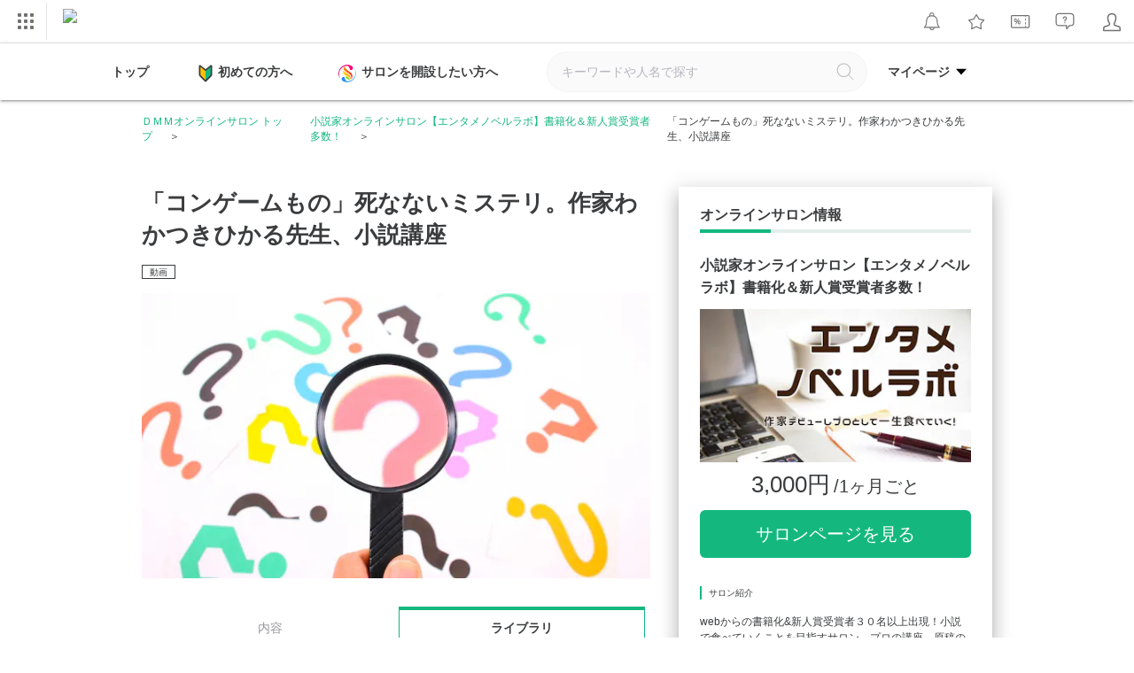

--- FILE ---
content_type: text/html; charset=UTF-8
request_url: https://lounge.dmm.com/detail/1983/content/18970/page/14/
body_size: 44768
content:

<!DOCTYPE html><html lang="ja">

<head>
    <meta charset="utf-8"><script type="text/javascript">(window.NREUM||(NREUM={})).init={privacy:{cookies_enabled:true},ajax:{deny_list:["bam.nr-data.net"]},feature_flags:["soft_nav"],distributed_tracing:{enabled:true}};(window.NREUM||(NREUM={})).loader_config={agentID:"1834823317",accountID:"2824584",trustKey:"2871250",xpid:"Vg4FVVNbDBABU1ZaAAQEUF0H",licenseKey:"NRJS-02ff16b997d48c83ead",applicationID:"1778753696",browserID:"1834823317"};;/*! For license information please see nr-loader-spa-1.308.0.min.js.LICENSE.txt */
(()=>{var e,t,r={384:(e,t,r)=>{"use strict";r.d(t,{NT:()=>a,US:()=>u,Zm:()=>o,bQ:()=>d,dV:()=>c,pV:()=>l});var n=r(6154),i=r(1863),s=r(1910);const a={beacon:"bam.nr-data.net",errorBeacon:"bam.nr-data.net"};function o(){return n.gm.NREUM||(n.gm.NREUM={}),void 0===n.gm.newrelic&&(n.gm.newrelic=n.gm.NREUM),n.gm.NREUM}function c(){let e=o();return e.o||(e.o={ST:n.gm.setTimeout,SI:n.gm.setImmediate||n.gm.setInterval,CT:n.gm.clearTimeout,XHR:n.gm.XMLHttpRequest,REQ:n.gm.Request,EV:n.gm.Event,PR:n.gm.Promise,MO:n.gm.MutationObserver,FETCH:n.gm.fetch,WS:n.gm.WebSocket},(0,s.i)(...Object.values(e.o))),e}function d(e,t){let r=o();r.initializedAgents??={},t.initializedAt={ms:(0,i.t)(),date:new Date},r.initializedAgents[e]=t}function u(e,t){o()[e]=t}function l(){return function(){let e=o();const t=e.info||{};e.info={beacon:a.beacon,errorBeacon:a.errorBeacon,...t}}(),function(){let e=o();const t=e.init||{};e.init={...t}}(),c(),function(){let e=o();const t=e.loader_config||{};e.loader_config={...t}}(),o()}},782:(e,t,r)=>{"use strict";r.d(t,{T:()=>n});const n=r(860).K7.pageViewTiming},860:(e,t,r)=>{"use strict";r.d(t,{$J:()=>u,K7:()=>c,P3:()=>d,XX:()=>i,Yy:()=>o,df:()=>s,qY:()=>n,v4:()=>a});const n="events",i="jserrors",s="browser/blobs",a="rum",o="browser/logs",c={ajax:"ajax",genericEvents:"generic_events",jserrors:i,logging:"logging",metrics:"metrics",pageAction:"page_action",pageViewEvent:"page_view_event",pageViewTiming:"page_view_timing",sessionReplay:"session_replay",sessionTrace:"session_trace",softNav:"soft_navigations",spa:"spa"},d={[c.pageViewEvent]:1,[c.pageViewTiming]:2,[c.metrics]:3,[c.jserrors]:4,[c.spa]:5,[c.ajax]:6,[c.sessionTrace]:7,[c.softNav]:8,[c.sessionReplay]:9,[c.logging]:10,[c.genericEvents]:11},u={[c.pageViewEvent]:a,[c.pageViewTiming]:n,[c.ajax]:n,[c.spa]:n,[c.softNav]:n,[c.metrics]:i,[c.jserrors]:i,[c.sessionTrace]:s,[c.sessionReplay]:s,[c.logging]:o,[c.genericEvents]:"ins"}},944:(e,t,r)=>{"use strict";r.d(t,{R:()=>i});var n=r(3241);function i(e,t){"function"==typeof console.debug&&(console.debug("New Relic Warning: https://github.com/newrelic/newrelic-browser-agent/blob/main/docs/warning-codes.md#".concat(e),t),(0,n.W)({agentIdentifier:null,drained:null,type:"data",name:"warn",feature:"warn",data:{code:e,secondary:t}}))}},993:(e,t,r)=>{"use strict";r.d(t,{A$:()=>s,ET:()=>a,TZ:()=>o,p_:()=>i});var n=r(860);const i={ERROR:"ERROR",WARN:"WARN",INFO:"INFO",DEBUG:"DEBUG",TRACE:"TRACE"},s={OFF:0,ERROR:1,WARN:2,INFO:3,DEBUG:4,TRACE:5},a="log",o=n.K7.logging},1541:(e,t,r)=>{"use strict";r.d(t,{U:()=>i,f:()=>n});const n={MFE:"MFE",BA:"BA"};function i(e,t){if(2!==t?.harvestEndpointVersion)return{};const r=t.agentRef.runtime.appMetadata.agents[0].entityGuid;return e?{"source.id":e.id,"source.name":e.name,"source.type":e.type,"parent.id":e.parent?.id||r,"parent.type":e.parent?.type||n.BA}:{"entity.guid":r,appId:t.agentRef.info.applicationID}}},1687:(e,t,r)=>{"use strict";r.d(t,{Ak:()=>d,Ze:()=>h,x3:()=>u});var n=r(3241),i=r(7836),s=r(3606),a=r(860),o=r(2646);const c={};function d(e,t){const r={staged:!1,priority:a.P3[t]||0};l(e),c[e].get(t)||c[e].set(t,r)}function u(e,t){e&&c[e]&&(c[e].get(t)&&c[e].delete(t),p(e,t,!1),c[e].size&&f(e))}function l(e){if(!e)throw new Error("agentIdentifier required");c[e]||(c[e]=new Map)}function h(e="",t="feature",r=!1){if(l(e),!e||!c[e].get(t)||r)return p(e,t);c[e].get(t).staged=!0,f(e)}function f(e){const t=Array.from(c[e]);t.every(([e,t])=>t.staged)&&(t.sort((e,t)=>e[1].priority-t[1].priority),t.forEach(([t])=>{c[e].delete(t),p(e,t)}))}function p(e,t,r=!0){const a=e?i.ee.get(e):i.ee,c=s.i.handlers;if(!a.aborted&&a.backlog&&c){if((0,n.W)({agentIdentifier:e,type:"lifecycle",name:"drain",feature:t}),r){const e=a.backlog[t],r=c[t];if(r){for(let t=0;e&&t<e.length;++t)g(e[t],r);Object.entries(r).forEach(([e,t])=>{Object.values(t||{}).forEach(t=>{t[0]?.on&&t[0]?.context()instanceof o.y&&t[0].on(e,t[1])})})}}a.isolatedBacklog||delete c[t],a.backlog[t]=null,a.emit("drain-"+t,[])}}function g(e,t){var r=e[1];Object.values(t[r]||{}).forEach(t=>{var r=e[0];if(t[0]===r){var n=t[1],i=e[3],s=e[2];n.apply(i,s)}})}},1738:(e,t,r)=>{"use strict";r.d(t,{U:()=>f,Y:()=>h});var n=r(3241),i=r(9908),s=r(1863),a=r(944),o=r(5701),c=r(3969),d=r(8362),u=r(860),l=r(4261);function h(e,t,r,s){const h=s||r;!h||h[e]&&h[e]!==d.d.prototype[e]||(h[e]=function(){(0,i.p)(c.xV,["API/"+e+"/called"],void 0,u.K7.metrics,r.ee),(0,n.W)({agentIdentifier:r.agentIdentifier,drained:!!o.B?.[r.agentIdentifier],type:"data",name:"api",feature:l.Pl+e,data:{}});try{return t.apply(this,arguments)}catch(e){(0,a.R)(23,e)}})}function f(e,t,r,n,a){const o=e.info;null===r?delete o.jsAttributes[t]:o.jsAttributes[t]=r,(a||null===r)&&(0,i.p)(l.Pl+n,[(0,s.t)(),t,r],void 0,"session",e.ee)}},1741:(e,t,r)=>{"use strict";r.d(t,{W:()=>s});var n=r(944),i=r(4261);class s{#e(e,...t){if(this[e]!==s.prototype[e])return this[e](...t);(0,n.R)(35,e)}addPageAction(e,t){return this.#e(i.hG,e,t)}register(e){return this.#e(i.eY,e)}recordCustomEvent(e,t){return this.#e(i.fF,e,t)}setPageViewName(e,t){return this.#e(i.Fw,e,t)}setCustomAttribute(e,t,r){return this.#e(i.cD,e,t,r)}noticeError(e,t){return this.#e(i.o5,e,t)}setUserId(e,t=!1){return this.#e(i.Dl,e,t)}setApplicationVersion(e){return this.#e(i.nb,e)}setErrorHandler(e){return this.#e(i.bt,e)}addRelease(e,t){return this.#e(i.k6,e,t)}log(e,t){return this.#e(i.$9,e,t)}start(){return this.#e(i.d3)}finished(e){return this.#e(i.BL,e)}recordReplay(){return this.#e(i.CH)}pauseReplay(){return this.#e(i.Tb)}addToTrace(e){return this.#e(i.U2,e)}setCurrentRouteName(e){return this.#e(i.PA,e)}interaction(e){return this.#e(i.dT,e)}wrapLogger(e,t,r){return this.#e(i.Wb,e,t,r)}measure(e,t){return this.#e(i.V1,e,t)}consent(e){return this.#e(i.Pv,e)}}},1863:(e,t,r)=>{"use strict";function n(){return Math.floor(performance.now())}r.d(t,{t:()=>n})},1910:(e,t,r)=>{"use strict";r.d(t,{i:()=>s});var n=r(944);const i=new Map;function s(...e){return e.every(e=>{if(i.has(e))return i.get(e);const t="function"==typeof e?e.toString():"",r=t.includes("[native code]"),s=t.includes("nrWrapper");return r||s||(0,n.R)(64,e?.name||t),i.set(e,r),r})}},2555:(e,t,r)=>{"use strict";r.d(t,{D:()=>o,f:()=>a});var n=r(384),i=r(8122);const s={beacon:n.NT.beacon,errorBeacon:n.NT.errorBeacon,licenseKey:void 0,applicationID:void 0,sa:void 0,queueTime:void 0,applicationTime:void 0,ttGuid:void 0,user:void 0,account:void 0,product:void 0,extra:void 0,jsAttributes:{},userAttributes:void 0,atts:void 0,transactionName:void 0,tNamePlain:void 0};function a(e){try{return!!e.licenseKey&&!!e.errorBeacon&&!!e.applicationID}catch(e){return!1}}const o=e=>(0,i.a)(e,s)},2614:(e,t,r)=>{"use strict";r.d(t,{BB:()=>a,H3:()=>n,g:()=>d,iL:()=>c,tS:()=>o,uh:()=>i,wk:()=>s});const n="NRBA",i="SESSION",s=144e5,a=18e5,o={STARTED:"session-started",PAUSE:"session-pause",RESET:"session-reset",RESUME:"session-resume",UPDATE:"session-update"},c={SAME_TAB:"same-tab",CROSS_TAB:"cross-tab"},d={OFF:0,FULL:1,ERROR:2}},2646:(e,t,r)=>{"use strict";r.d(t,{y:()=>n});class n{constructor(e){this.contextId=e}}},2843:(e,t,r)=>{"use strict";r.d(t,{G:()=>s,u:()=>i});var n=r(3878);function i(e,t=!1,r,i){(0,n.DD)("visibilitychange",function(){if(t)return void("hidden"===document.visibilityState&&e());e(document.visibilityState)},r,i)}function s(e,t,r){(0,n.sp)("pagehide",e,t,r)}},3241:(e,t,r)=>{"use strict";r.d(t,{W:()=>s});var n=r(6154);const i="newrelic";function s(e={}){try{n.gm.dispatchEvent(new CustomEvent(i,{detail:e}))}catch(e){}}},3304:(e,t,r)=>{"use strict";r.d(t,{A:()=>s});var n=r(7836);const i=()=>{const e=new WeakSet;return(t,r)=>{if("object"==typeof r&&null!==r){if(e.has(r))return;e.add(r)}return r}};function s(e){try{return JSON.stringify(e,i())??""}catch(e){try{n.ee.emit("internal-error",[e])}catch(e){}return""}}},3333:(e,t,r)=>{"use strict";r.d(t,{$v:()=>u,TZ:()=>n,Xh:()=>c,Zp:()=>i,kd:()=>d,mq:()=>o,nf:()=>a,qN:()=>s});const n=r(860).K7.genericEvents,i=["auxclick","click","copy","keydown","paste","scrollend"],s=["focus","blur"],a=4,o=1e3,c=2e3,d=["PageAction","UserAction","BrowserPerformance"],u={RESOURCES:"experimental.resources",REGISTER:"register"}},3434:(e,t,r)=>{"use strict";r.d(t,{Jt:()=>s,YM:()=>d});var n=r(7836),i=r(5607);const s="nr@original:".concat(i.W),a=50;var o=Object.prototype.hasOwnProperty,c=!1;function d(e,t){return e||(e=n.ee),r.inPlace=function(e,t,n,i,s){n||(n="");const a="-"===n.charAt(0);for(let o=0;o<t.length;o++){const c=t[o],d=e[c];l(d)||(e[c]=r(d,a?c+n:n,i,c,s))}},r.flag=s,r;function r(t,r,n,c,d){return l(t)?t:(r||(r=""),nrWrapper[s]=t,function(e,t,r){if(Object.defineProperty&&Object.keys)try{return Object.keys(e).forEach(function(r){Object.defineProperty(t,r,{get:function(){return e[r]},set:function(t){return e[r]=t,t}})}),t}catch(e){u([e],r)}for(var n in e)o.call(e,n)&&(t[n]=e[n])}(t,nrWrapper,e),nrWrapper);function nrWrapper(){var s,o,l,h;let f;try{o=this,s=[...arguments],l="function"==typeof n?n(s,o):n||{}}catch(t){u([t,"",[s,o,c],l],e)}i(r+"start",[s,o,c],l,d);const p=performance.now();let g;try{return h=t.apply(o,s),g=performance.now(),h}catch(e){throw g=performance.now(),i(r+"err",[s,o,e],l,d),f=e,f}finally{const e=g-p,t={start:p,end:g,duration:e,isLongTask:e>=a,methodName:c,thrownError:f};t.isLongTask&&i("long-task",[t,o],l,d),i(r+"end",[s,o,h],l,d)}}}function i(r,n,i,s){if(!c||t){var a=c;c=!0;try{e.emit(r,n,i,t,s)}catch(t){u([t,r,n,i],e)}c=a}}}function u(e,t){t||(t=n.ee);try{t.emit("internal-error",e)}catch(e){}}function l(e){return!(e&&"function"==typeof e&&e.apply&&!e[s])}},3606:(e,t,r)=>{"use strict";r.d(t,{i:()=>s});var n=r(9908);s.on=a;var i=s.handlers={};function s(e,t,r,s){a(s||n.d,i,e,t,r)}function a(e,t,r,i,s){s||(s="feature"),e||(e=n.d);var a=t[s]=t[s]||{};(a[r]=a[r]||[]).push([e,i])}},3738:(e,t,r)=>{"use strict";r.d(t,{He:()=>i,Kp:()=>o,Lc:()=>d,Rz:()=>u,TZ:()=>n,bD:()=>s,d3:()=>a,jx:()=>l,sl:()=>h,uP:()=>c});const n=r(860).K7.sessionTrace,i="bstResource",s="resource",a="-start",o="-end",c="fn"+a,d="fn"+o,u="pushState",l=1e3,h=3e4},3785:(e,t,r)=>{"use strict";r.d(t,{R:()=>c,b:()=>d});var n=r(9908),i=r(1863),s=r(860),a=r(3969),o=r(993);function c(e,t,r={},c=o.p_.INFO,d=!0,u,l=(0,i.t)()){(0,n.p)(a.xV,["API/logging/".concat(c.toLowerCase(),"/called")],void 0,s.K7.metrics,e),(0,n.p)(o.ET,[l,t,r,c,d,u],void 0,s.K7.logging,e)}function d(e){return"string"==typeof e&&Object.values(o.p_).some(t=>t===e.toUpperCase().trim())}},3878:(e,t,r)=>{"use strict";function n(e,t){return{capture:e,passive:!1,signal:t}}function i(e,t,r=!1,i){window.addEventListener(e,t,n(r,i))}function s(e,t,r=!1,i){document.addEventListener(e,t,n(r,i))}r.d(t,{DD:()=>s,jT:()=>n,sp:()=>i})},3962:(e,t,r)=>{"use strict";r.d(t,{AM:()=>a,O2:()=>l,OV:()=>s,Qu:()=>h,TZ:()=>c,ih:()=>f,pP:()=>o,t1:()=>u,tC:()=>i,wD:()=>d});var n=r(860);const i=["click","keydown","submit"],s="popstate",a="api",o="initialPageLoad",c=n.K7.softNav,d=5e3,u=500,l={INITIAL_PAGE_LOAD:"",ROUTE_CHANGE:1,UNSPECIFIED:2},h={INTERACTION:1,AJAX:2,CUSTOM_END:3,CUSTOM_TRACER:4},f={IP:"in progress",PF:"pending finish",FIN:"finished",CAN:"cancelled"}},3969:(e,t,r)=>{"use strict";r.d(t,{TZ:()=>n,XG:()=>o,rs:()=>i,xV:()=>a,z_:()=>s});const n=r(860).K7.metrics,i="sm",s="cm",a="storeSupportabilityMetrics",o="storeEventMetrics"},4234:(e,t,r)=>{"use strict";r.d(t,{W:()=>s});var n=r(7836),i=r(1687);class s{constructor(e,t){this.agentIdentifier=e,this.ee=n.ee.get(e),this.featureName=t,this.blocked=!1}deregisterDrain(){(0,i.x3)(this.agentIdentifier,this.featureName)}}},4261:(e,t,r)=>{"use strict";r.d(t,{$9:()=>u,BL:()=>c,CH:()=>p,Dl:()=>R,Fw:()=>w,PA:()=>v,Pl:()=>n,Pv:()=>A,Tb:()=>h,U2:()=>a,V1:()=>E,Wb:()=>T,bt:()=>y,cD:()=>b,d3:()=>x,dT:()=>d,eY:()=>g,fF:()=>f,hG:()=>s,hw:()=>i,k6:()=>o,nb:()=>m,o5:()=>l});const n="api-",i=n+"ixn-",s="addPageAction",a="addToTrace",o="addRelease",c="finished",d="interaction",u="log",l="noticeError",h="pauseReplay",f="recordCustomEvent",p="recordReplay",g="register",m="setApplicationVersion",v="setCurrentRouteName",b="setCustomAttribute",y="setErrorHandler",w="setPageViewName",R="setUserId",x="start",T="wrapLogger",E="measure",A="consent"},5205:(e,t,r)=>{"use strict";r.d(t,{j:()=>S});var n=r(384),i=r(1741);var s=r(2555),a=r(3333);const o=e=>{if(!e||"string"!=typeof e)return!1;try{document.createDocumentFragment().querySelector(e)}catch{return!1}return!0};var c=r(2614),d=r(944),u=r(8122);const l="[data-nr-mask]",h=e=>(0,u.a)(e,(()=>{const e={feature_flags:[],experimental:{allow_registered_children:!1,resources:!1},mask_selector:"*",block_selector:"[data-nr-block]",mask_input_options:{color:!1,date:!1,"datetime-local":!1,email:!1,month:!1,number:!1,range:!1,search:!1,tel:!1,text:!1,time:!1,url:!1,week:!1,textarea:!1,select:!1,password:!0}};return{ajax:{deny_list:void 0,block_internal:!0,enabled:!0,autoStart:!0},api:{get allow_registered_children(){return e.feature_flags.includes(a.$v.REGISTER)||e.experimental.allow_registered_children},set allow_registered_children(t){e.experimental.allow_registered_children=t},duplicate_registered_data:!1},browser_consent_mode:{enabled:!1},distributed_tracing:{enabled:void 0,exclude_newrelic_header:void 0,cors_use_newrelic_header:void 0,cors_use_tracecontext_headers:void 0,allowed_origins:void 0},get feature_flags(){return e.feature_flags},set feature_flags(t){e.feature_flags=t},generic_events:{enabled:!0,autoStart:!0},harvest:{interval:30},jserrors:{enabled:!0,autoStart:!0},logging:{enabled:!0,autoStart:!0},metrics:{enabled:!0,autoStart:!0},obfuscate:void 0,page_action:{enabled:!0},page_view_event:{enabled:!0,autoStart:!0},page_view_timing:{enabled:!0,autoStart:!0},performance:{capture_marks:!1,capture_measures:!1,capture_detail:!0,resources:{get enabled(){return e.feature_flags.includes(a.$v.RESOURCES)||e.experimental.resources},set enabled(t){e.experimental.resources=t},asset_types:[],first_party_domains:[],ignore_newrelic:!0}},privacy:{cookies_enabled:!0},proxy:{assets:void 0,beacon:void 0},session:{expiresMs:c.wk,inactiveMs:c.BB},session_replay:{autoStart:!0,enabled:!1,preload:!1,sampling_rate:10,error_sampling_rate:100,collect_fonts:!1,inline_images:!1,fix_stylesheets:!0,mask_all_inputs:!0,get mask_text_selector(){return e.mask_selector},set mask_text_selector(t){o(t)?e.mask_selector="".concat(t,",").concat(l):""===t||null===t?e.mask_selector=l:(0,d.R)(5,t)},get block_class(){return"nr-block"},get ignore_class(){return"nr-ignore"},get mask_text_class(){return"nr-mask"},get block_selector(){return e.block_selector},set block_selector(t){o(t)?e.block_selector+=",".concat(t):""!==t&&(0,d.R)(6,t)},get mask_input_options(){return e.mask_input_options},set mask_input_options(t){t&&"object"==typeof t?e.mask_input_options={...t,password:!0}:(0,d.R)(7,t)}},session_trace:{enabled:!0,autoStart:!0},soft_navigations:{enabled:!0,autoStart:!0},spa:{enabled:!0,autoStart:!0},ssl:void 0,user_actions:{enabled:!0,elementAttributes:["id","className","tagName","type"]}}})());var f=r(6154),p=r(9324);let g=0;const m={buildEnv:p.F3,distMethod:p.Xs,version:p.xv,originTime:f.WN},v={consented:!1},b={appMetadata:{},get consented(){return this.session?.state?.consent||v.consented},set consented(e){v.consented=e},customTransaction:void 0,denyList:void 0,disabled:!1,harvester:void 0,isolatedBacklog:!1,isRecording:!1,loaderType:void 0,maxBytes:3e4,obfuscator:void 0,onerror:void 0,ptid:void 0,releaseIds:{},session:void 0,timeKeeper:void 0,registeredEntities:[],jsAttributesMetadata:{bytes:0},get harvestCount(){return++g}},y=e=>{const t=(0,u.a)(e,b),r=Object.keys(m).reduce((e,t)=>(e[t]={value:m[t],writable:!1,configurable:!0,enumerable:!0},e),{});return Object.defineProperties(t,r)};var w=r(5701);const R=e=>{const t=e.startsWith("http");e+="/",r.p=t?e:"https://"+e};var x=r(7836),T=r(3241);const E={accountID:void 0,trustKey:void 0,agentID:void 0,licenseKey:void 0,applicationID:void 0,xpid:void 0},A=e=>(0,u.a)(e,E),_=new Set;function S(e,t={},r,a){let{init:o,info:c,loader_config:d,runtime:u={},exposed:l=!0}=t;if(!c){const e=(0,n.pV)();o=e.init,c=e.info,d=e.loader_config}e.init=h(o||{}),e.loader_config=A(d||{}),c.jsAttributes??={},f.bv&&(c.jsAttributes.isWorker=!0),e.info=(0,s.D)(c);const p=e.init,g=[c.beacon,c.errorBeacon];_.has(e.agentIdentifier)||(p.proxy.assets&&(R(p.proxy.assets),g.push(p.proxy.assets)),p.proxy.beacon&&g.push(p.proxy.beacon),e.beacons=[...g],function(e){const t=(0,n.pV)();Object.getOwnPropertyNames(i.W.prototype).forEach(r=>{const n=i.W.prototype[r];if("function"!=typeof n||"constructor"===n)return;let s=t[r];e[r]&&!1!==e.exposed&&"micro-agent"!==e.runtime?.loaderType&&(t[r]=(...t)=>{const n=e[r](...t);return s?s(...t):n})})}(e),(0,n.US)("activatedFeatures",w.B)),u.denyList=[...p.ajax.deny_list||[],...p.ajax.block_internal?g:[]],u.ptid=e.agentIdentifier,u.loaderType=r,e.runtime=y(u),_.has(e.agentIdentifier)||(e.ee=x.ee.get(e.agentIdentifier),e.exposed=l,(0,T.W)({agentIdentifier:e.agentIdentifier,drained:!!w.B?.[e.agentIdentifier],type:"lifecycle",name:"initialize",feature:void 0,data:e.config})),_.add(e.agentIdentifier)}},5270:(e,t,r)=>{"use strict";r.d(t,{Aw:()=>a,SR:()=>s,rF:()=>o});var n=r(384),i=r(7767);function s(e){return!!(0,n.dV)().o.MO&&(0,i.V)(e)&&!0===e?.session_trace.enabled}function a(e){return!0===e?.session_replay.preload&&s(e)}function o(e,t){try{if("string"==typeof t?.type){if("password"===t.type.toLowerCase())return"*".repeat(e?.length||0);if(void 0!==t?.dataset?.nrUnmask||t?.classList?.contains("nr-unmask"))return e}}catch(e){}return"string"==typeof e?e.replace(/[\S]/g,"*"):"*".repeat(e?.length||0)}},5289:(e,t,r)=>{"use strict";r.d(t,{GG:()=>a,Qr:()=>c,sB:()=>o});var n=r(3878),i=r(6389);function s(){return"undefined"==typeof document||"complete"===document.readyState}function a(e,t){if(s())return e();const r=(0,i.J)(e),a=setInterval(()=>{s()&&(clearInterval(a),r())},500);(0,n.sp)("load",r,t)}function o(e){if(s())return e();(0,n.DD)("DOMContentLoaded",e)}function c(e){if(s())return e();(0,n.sp)("popstate",e)}},5607:(e,t,r)=>{"use strict";r.d(t,{W:()=>n});const n=(0,r(9566).bz)()},5701:(e,t,r)=>{"use strict";r.d(t,{B:()=>s,t:()=>a});var n=r(3241);const i=new Set,s={};function a(e,t){const r=t.agentIdentifier;s[r]??={},e&&"object"==typeof e&&(i.has(r)||(t.ee.emit("rumresp",[e]),s[r]=e,i.add(r),(0,n.W)({agentIdentifier:r,loaded:!0,drained:!0,type:"lifecycle",name:"load",feature:void 0,data:e})))}},6154:(e,t,r)=>{"use strict";r.d(t,{OF:()=>d,RI:()=>i,WN:()=>h,bv:()=>s,eN:()=>f,gm:()=>a,lR:()=>l,m:()=>c,mw:()=>o,sb:()=>u});var n=r(1863);const i="undefined"!=typeof window&&!!window.document,s="undefined"!=typeof WorkerGlobalScope&&("undefined"!=typeof self&&self instanceof WorkerGlobalScope&&self.navigator instanceof WorkerNavigator||"undefined"!=typeof globalThis&&globalThis instanceof WorkerGlobalScope&&globalThis.navigator instanceof WorkerNavigator),a=i?window:"undefined"!=typeof WorkerGlobalScope&&("undefined"!=typeof self&&self instanceof WorkerGlobalScope&&self||"undefined"!=typeof globalThis&&globalThis instanceof WorkerGlobalScope&&globalThis),o=Boolean("hidden"===a?.document?.visibilityState),c=""+a?.location,d=/iPad|iPhone|iPod/.test(a.navigator?.userAgent),u=d&&"undefined"==typeof SharedWorker,l=(()=>{const e=a.navigator?.userAgent?.match(/Firefox[/\s](\d+\.\d+)/);return Array.isArray(e)&&e.length>=2?+e[1]:0})(),h=Date.now()-(0,n.t)(),f=()=>"undefined"!=typeof PerformanceNavigationTiming&&a?.performance?.getEntriesByType("navigation")?.[0]?.responseStart},6344:(e,t,r)=>{"use strict";r.d(t,{BB:()=>u,Qb:()=>l,TZ:()=>i,Ug:()=>a,Vh:()=>s,_s:()=>o,bc:()=>d,yP:()=>c});var n=r(2614);const i=r(860).K7.sessionReplay,s="errorDuringReplay",a=.12,o={DomContentLoaded:0,Load:1,FullSnapshot:2,IncrementalSnapshot:3,Meta:4,Custom:5},c={[n.g.ERROR]:15e3,[n.g.FULL]:3e5,[n.g.OFF]:0},d={RESET:{message:"Session was reset",sm:"Reset"},IMPORT:{message:"Recorder failed to import",sm:"Import"},TOO_MANY:{message:"429: Too Many Requests",sm:"Too-Many"},TOO_BIG:{message:"Payload was too large",sm:"Too-Big"},CROSS_TAB:{message:"Session Entity was set to OFF on another tab",sm:"Cross-Tab"},ENTITLEMENTS:{message:"Session Replay is not allowed and will not be started",sm:"Entitlement"}},u=5e3,l={API:"api",RESUME:"resume",SWITCH_TO_FULL:"switchToFull",INITIALIZE:"initialize",PRELOAD:"preload"}},6389:(e,t,r)=>{"use strict";function n(e,t=500,r={}){const n=r?.leading||!1;let i;return(...r)=>{n&&void 0===i&&(e.apply(this,r),i=setTimeout(()=>{i=clearTimeout(i)},t)),n||(clearTimeout(i),i=setTimeout(()=>{e.apply(this,r)},t))}}function i(e){let t=!1;return(...r)=>{t||(t=!0,e.apply(this,r))}}r.d(t,{J:()=>i,s:()=>n})},6630:(e,t,r)=>{"use strict";r.d(t,{T:()=>n});const n=r(860).K7.pageViewEvent},6774:(e,t,r)=>{"use strict";r.d(t,{T:()=>n});const n=r(860).K7.jserrors},7295:(e,t,r)=>{"use strict";r.d(t,{Xv:()=>a,gX:()=>i,iW:()=>s});var n=[];function i(e){if(!e||s(e))return!1;if(0===n.length)return!0;if("*"===n[0].hostname)return!1;for(var t=0;t<n.length;t++){var r=n[t];if(r.hostname.test(e.hostname)&&r.pathname.test(e.pathname))return!1}return!0}function s(e){return void 0===e.hostname}function a(e){if(n=[],e&&e.length)for(var t=0;t<e.length;t++){let r=e[t];if(!r)continue;if("*"===r)return void(n=[{hostname:"*"}]);0===r.indexOf("http://")?r=r.substring(7):0===r.indexOf("https://")&&(r=r.substring(8));const i=r.indexOf("/");let s,a;i>0?(s=r.substring(0,i),a=r.substring(i)):(s=r,a="*");let[c]=s.split(":");n.push({hostname:o(c),pathname:o(a,!0)})}}function o(e,t=!1){const r=e.replace(/[.+?^${}()|[\]\\]/g,e=>"\\"+e).replace(/\*/g,".*?");return new RegExp((t?"^":"")+r+"$")}},7485:(e,t,r)=>{"use strict";r.d(t,{D:()=>i});var n=r(6154);function i(e){if(0===(e||"").indexOf("data:"))return{protocol:"data"};try{const t=new URL(e,location.href),r={port:t.port,hostname:t.hostname,pathname:t.pathname,search:t.search,protocol:t.protocol.slice(0,t.protocol.indexOf(":")),sameOrigin:t.protocol===n.gm?.location?.protocol&&t.host===n.gm?.location?.host};return r.port&&""!==r.port||("http:"===t.protocol&&(r.port="80"),"https:"===t.protocol&&(r.port="443")),r.pathname&&""!==r.pathname?r.pathname.startsWith("/")||(r.pathname="/".concat(r.pathname)):r.pathname="/",r}catch(e){return{}}}},7699:(e,t,r)=>{"use strict";r.d(t,{It:()=>s,KC:()=>o,No:()=>i,qh:()=>a});var n=r(860);const i=16e3,s=1e6,a="SESSION_ERROR",o={[n.K7.logging]:!0,[n.K7.genericEvents]:!1,[n.K7.jserrors]:!1,[n.K7.ajax]:!1}},7767:(e,t,r)=>{"use strict";r.d(t,{V:()=>i});var n=r(6154);const i=e=>n.RI&&!0===e?.privacy.cookies_enabled},7836:(e,t,r)=>{"use strict";r.d(t,{P:()=>o,ee:()=>c});var n=r(384),i=r(8990),s=r(2646),a=r(5607);const o="nr@context:".concat(a.W),c=function e(t,r){var n={},a={},u={},l=!1;try{l=16===r.length&&d.initializedAgents?.[r]?.runtime.isolatedBacklog}catch(e){}var h={on:p,addEventListener:p,removeEventListener:function(e,t){var r=n[e];if(!r)return;for(var i=0;i<r.length;i++)r[i]===t&&r.splice(i,1)},emit:function(e,r,n,i,s){!1!==s&&(s=!0);if(c.aborted&&!i)return;t&&s&&t.emit(e,r,n);var o=f(n);g(e).forEach(e=>{e.apply(o,r)});var d=v()[a[e]];d&&d.push([h,e,r,o]);return o},get:m,listeners:g,context:f,buffer:function(e,t){const r=v();if(t=t||"feature",h.aborted)return;Object.entries(e||{}).forEach(([e,n])=>{a[n]=t,t in r||(r[t]=[])})},abort:function(){h._aborted=!0,Object.keys(h.backlog).forEach(e=>{delete h.backlog[e]})},isBuffering:function(e){return!!v()[a[e]]},debugId:r,backlog:l?{}:t&&"object"==typeof t.backlog?t.backlog:{},isolatedBacklog:l};return Object.defineProperty(h,"aborted",{get:()=>{let e=h._aborted||!1;return e||(t&&(e=t.aborted),e)}}),h;function f(e){return e&&e instanceof s.y?e:e?(0,i.I)(e,o,()=>new s.y(o)):new s.y(o)}function p(e,t){n[e]=g(e).concat(t)}function g(e){return n[e]||[]}function m(t){return u[t]=u[t]||e(h,t)}function v(){return h.backlog}}(void 0,"globalEE"),d=(0,n.Zm)();d.ee||(d.ee=c)},8122:(e,t,r)=>{"use strict";r.d(t,{a:()=>i});var n=r(944);function i(e,t){try{if(!e||"object"!=typeof e)return(0,n.R)(3);if(!t||"object"!=typeof t)return(0,n.R)(4);const r=Object.create(Object.getPrototypeOf(t),Object.getOwnPropertyDescriptors(t)),s=0===Object.keys(r).length?e:r;for(let a in s)if(void 0!==e[a])try{if(null===e[a]){r[a]=null;continue}Array.isArray(e[a])&&Array.isArray(t[a])?r[a]=Array.from(new Set([...e[a],...t[a]])):"object"==typeof e[a]&&"object"==typeof t[a]?r[a]=i(e[a],t[a]):r[a]=e[a]}catch(e){r[a]||(0,n.R)(1,e)}return r}catch(e){(0,n.R)(2,e)}}},8139:(e,t,r)=>{"use strict";r.d(t,{u:()=>h});var n=r(7836),i=r(3434),s=r(8990),a=r(6154);const o={},c=a.gm.XMLHttpRequest,d="addEventListener",u="removeEventListener",l="nr@wrapped:".concat(n.P);function h(e){var t=function(e){return(e||n.ee).get("events")}(e);if(o[t.debugId]++)return t;o[t.debugId]=1;var r=(0,i.YM)(t,!0);function h(e){r.inPlace(e,[d,u],"-",p)}function p(e,t){return e[1]}return"getPrototypeOf"in Object&&(a.RI&&f(document,h),c&&f(c.prototype,h),f(a.gm,h)),t.on(d+"-start",function(e,t){var n=e[1];if(null!==n&&("function"==typeof n||"object"==typeof n)&&"newrelic"!==e[0]){var i=(0,s.I)(n,l,function(){var e={object:function(){if("function"!=typeof n.handleEvent)return;return n.handleEvent.apply(n,arguments)},function:n}[typeof n];return e?r(e,"fn-",null,e.name||"anonymous"):n});this.wrapped=e[1]=i}}),t.on(u+"-start",function(e){e[1]=this.wrapped||e[1]}),t}function f(e,t,...r){let n=e;for(;"object"==typeof n&&!Object.prototype.hasOwnProperty.call(n,d);)n=Object.getPrototypeOf(n);n&&t(n,...r)}},8362:(e,t,r)=>{"use strict";r.d(t,{d:()=>s});var n=r(9566),i=r(1741);class s extends i.W{agentIdentifier=(0,n.LA)(16)}},8374:(e,t,r)=>{r.nc=(()=>{try{return document?.currentScript?.nonce}catch(e){}return""})()},8990:(e,t,r)=>{"use strict";r.d(t,{I:()=>i});var n=Object.prototype.hasOwnProperty;function i(e,t,r){if(n.call(e,t))return e[t];var i=r();if(Object.defineProperty&&Object.keys)try{return Object.defineProperty(e,t,{value:i,writable:!0,enumerable:!1}),i}catch(e){}return e[t]=i,i}},9119:(e,t,r)=>{"use strict";r.d(t,{L:()=>s});var n=/([^?#]*)[^#]*(#[^?]*|$).*/,i=/([^?#]*)().*/;function s(e,t){return e?e.replace(t?n:i,"$1$2"):e}},9300:(e,t,r)=>{"use strict";r.d(t,{T:()=>n});const n=r(860).K7.ajax},9324:(e,t,r)=>{"use strict";r.d(t,{AJ:()=>a,F3:()=>i,Xs:()=>s,Yq:()=>o,xv:()=>n});const n="1.308.0",i="PROD",s="CDN",a="@newrelic/rrweb",o="1.0.1"},9566:(e,t,r)=>{"use strict";r.d(t,{LA:()=>o,ZF:()=>c,bz:()=>a,el:()=>d});var n=r(6154);const i="xxxxxxxx-xxxx-4xxx-yxxx-xxxxxxxxxxxx";function s(e,t){return e?15&e[t]:16*Math.random()|0}function a(){const e=n.gm?.crypto||n.gm?.msCrypto;let t,r=0;return e&&e.getRandomValues&&(t=e.getRandomValues(new Uint8Array(30))),i.split("").map(e=>"x"===e?s(t,r++).toString(16):"y"===e?(3&s()|8).toString(16):e).join("")}function o(e){const t=n.gm?.crypto||n.gm?.msCrypto;let r,i=0;t&&t.getRandomValues&&(r=t.getRandomValues(new Uint8Array(e)));const a=[];for(var o=0;o<e;o++)a.push(s(r,i++).toString(16));return a.join("")}function c(){return o(16)}function d(){return o(32)}},9908:(e,t,r)=>{"use strict";r.d(t,{d:()=>n,p:()=>i});var n=r(7836).ee.get("handle");function i(e,t,r,i,s){s?(s.buffer([e],i),s.emit(e,t,r)):(n.buffer([e],i),n.emit(e,t,r))}}},n={};function i(e){var t=n[e];if(void 0!==t)return t.exports;var s=n[e]={exports:{}};return r[e](s,s.exports,i),s.exports}i.m=r,i.d=(e,t)=>{for(var r in t)i.o(t,r)&&!i.o(e,r)&&Object.defineProperty(e,r,{enumerable:!0,get:t[r]})},i.f={},i.e=e=>Promise.all(Object.keys(i.f).reduce((t,r)=>(i.f[r](e,t),t),[])),i.u=e=>({212:"nr-spa-compressor",249:"nr-spa-recorder",478:"nr-spa"}[e]+"-1.308.0.min.js"),i.o=(e,t)=>Object.prototype.hasOwnProperty.call(e,t),e={},t="NRBA-1.308.0.PROD:",i.l=(r,n,s,a)=>{if(e[r])e[r].push(n);else{var o,c;if(void 0!==s)for(var d=document.getElementsByTagName("script"),u=0;u<d.length;u++){var l=d[u];if(l.getAttribute("src")==r||l.getAttribute("data-webpack")==t+s){o=l;break}}if(!o){c=!0;var h={478:"sha512-RSfSVnmHk59T/uIPbdSE0LPeqcEdF4/+XhfJdBuccH5rYMOEZDhFdtnh6X6nJk7hGpzHd9Ujhsy7lZEz/ORYCQ==",249:"sha512-ehJXhmntm85NSqW4MkhfQqmeKFulra3klDyY0OPDUE+sQ3GokHlPh1pmAzuNy//3j4ac6lzIbmXLvGQBMYmrkg==",212:"sha512-B9h4CR46ndKRgMBcK+j67uSR2RCnJfGefU+A7FrgR/k42ovXy5x/MAVFiSvFxuVeEk/pNLgvYGMp1cBSK/G6Fg=="};(o=document.createElement("script")).charset="utf-8",i.nc&&o.setAttribute("nonce",i.nc),o.setAttribute("data-webpack",t+s),o.src=r,0!==o.src.indexOf(window.location.origin+"/")&&(o.crossOrigin="anonymous"),h[a]&&(o.integrity=h[a])}e[r]=[n];var f=(t,n)=>{o.onerror=o.onload=null,clearTimeout(p);var i=e[r];if(delete e[r],o.parentNode&&o.parentNode.removeChild(o),i&&i.forEach(e=>e(n)),t)return t(n)},p=setTimeout(f.bind(null,void 0,{type:"timeout",target:o}),12e4);o.onerror=f.bind(null,o.onerror),o.onload=f.bind(null,o.onload),c&&document.head.appendChild(o)}},i.r=e=>{"undefined"!=typeof Symbol&&Symbol.toStringTag&&Object.defineProperty(e,Symbol.toStringTag,{value:"Module"}),Object.defineProperty(e,"__esModule",{value:!0})},i.p="https://js-agent.newrelic.com/",(()=>{var e={38:0,788:0};i.f.j=(t,r)=>{var n=i.o(e,t)?e[t]:void 0;if(0!==n)if(n)r.push(n[2]);else{var s=new Promise((r,i)=>n=e[t]=[r,i]);r.push(n[2]=s);var a=i.p+i.u(t),o=new Error;i.l(a,r=>{if(i.o(e,t)&&(0!==(n=e[t])&&(e[t]=void 0),n)){var s=r&&("load"===r.type?"missing":r.type),a=r&&r.target&&r.target.src;o.message="Loading chunk "+t+" failed: ("+s+": "+a+")",o.name="ChunkLoadError",o.type=s,o.request=a,n[1](o)}},"chunk-"+t,t)}};var t=(t,r)=>{var n,s,[a,o,c]=r,d=0;if(a.some(t=>0!==e[t])){for(n in o)i.o(o,n)&&(i.m[n]=o[n]);if(c)c(i)}for(t&&t(r);d<a.length;d++)s=a[d],i.o(e,s)&&e[s]&&e[s][0](),e[s]=0},r=self["webpackChunk:NRBA-1.308.0.PROD"]=self["webpackChunk:NRBA-1.308.0.PROD"]||[];r.forEach(t.bind(null,0)),r.push=t.bind(null,r.push.bind(r))})(),(()=>{"use strict";i(8374);var e=i(8362),t=i(860);const r=Object.values(t.K7);var n=i(5205);var s=i(9908),a=i(1863),o=i(4261),c=i(1738);var d=i(1687),u=i(4234),l=i(5289),h=i(6154),f=i(944),p=i(5270),g=i(7767),m=i(6389),v=i(7699);class b extends u.W{constructor(e,t){super(e.agentIdentifier,t),this.agentRef=e,this.abortHandler=void 0,this.featAggregate=void 0,this.loadedSuccessfully=void 0,this.onAggregateImported=new Promise(e=>{this.loadedSuccessfully=e}),this.deferred=Promise.resolve(),!1===e.init[this.featureName].autoStart?this.deferred=new Promise((t,r)=>{this.ee.on("manual-start-all",(0,m.J)(()=>{(0,d.Ak)(e.agentIdentifier,this.featureName),t()}))}):(0,d.Ak)(e.agentIdentifier,t)}importAggregator(e,t,r={}){if(this.featAggregate)return;const n=async()=>{let n;await this.deferred;try{if((0,g.V)(e.init)){const{setupAgentSession:t}=await i.e(478).then(i.bind(i,8766));n=t(e)}}catch(e){(0,f.R)(20,e),this.ee.emit("internal-error",[e]),(0,s.p)(v.qh,[e],void 0,this.featureName,this.ee)}try{if(!this.#t(this.featureName,n,e.init))return(0,d.Ze)(this.agentIdentifier,this.featureName),void this.loadedSuccessfully(!1);const{Aggregate:i}=await t();this.featAggregate=new i(e,r),e.runtime.harvester.initializedAggregates.push(this.featAggregate),this.loadedSuccessfully(!0)}catch(e){(0,f.R)(34,e),this.abortHandler?.(),(0,d.Ze)(this.agentIdentifier,this.featureName,!0),this.loadedSuccessfully(!1),this.ee&&this.ee.abort()}};h.RI?(0,l.GG)(()=>n(),!0):n()}#t(e,r,n){if(this.blocked)return!1;switch(e){case t.K7.sessionReplay:return(0,p.SR)(n)&&!!r;case t.K7.sessionTrace:return!!r;default:return!0}}}var y=i(6630),w=i(2614),R=i(3241);class x extends b{static featureName=y.T;constructor(e){var t;super(e,y.T),this.setupInspectionEvents(e.agentIdentifier),t=e,(0,c.Y)(o.Fw,function(e,r){"string"==typeof e&&("/"!==e.charAt(0)&&(e="/"+e),t.runtime.customTransaction=(r||"http://custom.transaction")+e,(0,s.p)(o.Pl+o.Fw,[(0,a.t)()],void 0,void 0,t.ee))},t),this.importAggregator(e,()=>i.e(478).then(i.bind(i,2467)))}setupInspectionEvents(e){const t=(t,r)=>{t&&(0,R.W)({agentIdentifier:e,timeStamp:t.timeStamp,loaded:"complete"===t.target.readyState,type:"window",name:r,data:t.target.location+""})};(0,l.sB)(e=>{t(e,"DOMContentLoaded")}),(0,l.GG)(e=>{t(e,"load")}),(0,l.Qr)(e=>{t(e,"navigate")}),this.ee.on(w.tS.UPDATE,(t,r)=>{(0,R.W)({agentIdentifier:e,type:"lifecycle",name:"session",data:r})})}}var T=i(384);class E extends e.d{constructor(e){var t;(super(),h.gm)?(this.features={},(0,T.bQ)(this.agentIdentifier,this),this.desiredFeatures=new Set(e.features||[]),this.desiredFeatures.add(x),(0,n.j)(this,e,e.loaderType||"agent"),t=this,(0,c.Y)(o.cD,function(e,r,n=!1){if("string"==typeof e){if(["string","number","boolean"].includes(typeof r)||null===r)return(0,c.U)(t,e,r,o.cD,n);(0,f.R)(40,typeof r)}else(0,f.R)(39,typeof e)},t),function(e){(0,c.Y)(o.Dl,function(t,r=!1){if("string"!=typeof t&&null!==t)return void(0,f.R)(41,typeof t);const n=e.info.jsAttributes["enduser.id"];r&&null!=n&&n!==t?(0,s.p)(o.Pl+"setUserIdAndResetSession",[t],void 0,"session",e.ee):(0,c.U)(e,"enduser.id",t,o.Dl,!0)},e)}(this),function(e){(0,c.Y)(o.nb,function(t){if("string"==typeof t||null===t)return(0,c.U)(e,"application.version",t,o.nb,!1);(0,f.R)(42,typeof t)},e)}(this),function(e){(0,c.Y)(o.d3,function(){e.ee.emit("manual-start-all")},e)}(this),function(e){(0,c.Y)(o.Pv,function(t=!0){if("boolean"==typeof t){if((0,s.p)(o.Pl+o.Pv,[t],void 0,"session",e.ee),e.runtime.consented=t,t){const t=e.features.page_view_event;t.onAggregateImported.then(e=>{const r=t.featAggregate;e&&!r.sentRum&&r.sendRum()})}}else(0,f.R)(65,typeof t)},e)}(this),this.run()):(0,f.R)(21)}get config(){return{info:this.info,init:this.init,loader_config:this.loader_config,runtime:this.runtime}}get api(){return this}run(){try{const e=function(e){const t={};return r.forEach(r=>{t[r]=!!e[r]?.enabled}),t}(this.init),n=[...this.desiredFeatures];n.sort((e,r)=>t.P3[e.featureName]-t.P3[r.featureName]),n.forEach(r=>{if(!e[r.featureName]&&r.featureName!==t.K7.pageViewEvent)return;if(r.featureName===t.K7.spa)return void(0,f.R)(67);const n=function(e){switch(e){case t.K7.ajax:return[t.K7.jserrors];case t.K7.sessionTrace:return[t.K7.ajax,t.K7.pageViewEvent];case t.K7.sessionReplay:return[t.K7.sessionTrace];case t.K7.pageViewTiming:return[t.K7.pageViewEvent];default:return[]}}(r.featureName).filter(e=>!(e in this.features));n.length>0&&(0,f.R)(36,{targetFeature:r.featureName,missingDependencies:n}),this.features[r.featureName]=new r(this)})}catch(e){(0,f.R)(22,e);for(const e in this.features)this.features[e].abortHandler?.();const t=(0,T.Zm)();delete t.initializedAgents[this.agentIdentifier]?.features,delete this.sharedAggregator;return t.ee.get(this.agentIdentifier).abort(),!1}}}var A=i(2843),_=i(782);class S extends b{static featureName=_.T;constructor(e){super(e,_.T),h.RI&&((0,A.u)(()=>(0,s.p)("docHidden",[(0,a.t)()],void 0,_.T,this.ee),!0),(0,A.G)(()=>(0,s.p)("winPagehide",[(0,a.t)()],void 0,_.T,this.ee)),this.importAggregator(e,()=>i.e(478).then(i.bind(i,9917))))}}var O=i(3969);class I extends b{static featureName=O.TZ;constructor(e){super(e,O.TZ),h.RI&&document.addEventListener("securitypolicyviolation",e=>{(0,s.p)(O.xV,["Generic/CSPViolation/Detected"],void 0,this.featureName,this.ee)}),this.importAggregator(e,()=>i.e(478).then(i.bind(i,6555)))}}var N=i(6774),P=i(3878),k=i(3304);class D{constructor(e,t,r,n,i){this.name="UncaughtError",this.message="string"==typeof e?e:(0,k.A)(e),this.sourceURL=t,this.line=r,this.column=n,this.__newrelic=i}}function C(e){return M(e)?e:new D(void 0!==e?.message?e.message:e,e?.filename||e?.sourceURL,e?.lineno||e?.line,e?.colno||e?.col,e?.__newrelic,e?.cause)}function j(e){const t="Unhandled Promise Rejection: ";if(!e?.reason)return;if(M(e.reason)){try{e.reason.message.startsWith(t)||(e.reason.message=t+e.reason.message)}catch(e){}return C(e.reason)}const r=C(e.reason);return(r.message||"").startsWith(t)||(r.message=t+r.message),r}function L(e){if(e.error instanceof SyntaxError&&!/:\d+$/.test(e.error.stack?.trim())){const t=new D(e.message,e.filename,e.lineno,e.colno,e.error.__newrelic,e.cause);return t.name=SyntaxError.name,t}return M(e.error)?e.error:C(e)}function M(e){return e instanceof Error&&!!e.stack}function H(e,r,n,i,o=(0,a.t)()){"string"==typeof e&&(e=new Error(e)),(0,s.p)("err",[e,o,!1,r,n.runtime.isRecording,void 0,i],void 0,t.K7.jserrors,n.ee),(0,s.p)("uaErr",[],void 0,t.K7.genericEvents,n.ee)}var B=i(1541),K=i(993),W=i(3785);function U(e,{customAttributes:t={},level:r=K.p_.INFO}={},n,i,s=(0,a.t)()){(0,W.R)(n.ee,e,t,r,!1,i,s)}function F(e,r,n,i,c=(0,a.t)()){(0,s.p)(o.Pl+o.hG,[c,e,r,i],void 0,t.K7.genericEvents,n.ee)}function V(e,r,n,i,c=(0,a.t)()){const{start:d,end:u,customAttributes:l}=r||{},h={customAttributes:l||{}};if("object"!=typeof h.customAttributes||"string"!=typeof e||0===e.length)return void(0,f.R)(57);const p=(e,t)=>null==e?t:"number"==typeof e?e:e instanceof PerformanceMark?e.startTime:Number.NaN;if(h.start=p(d,0),h.end=p(u,c),Number.isNaN(h.start)||Number.isNaN(h.end))(0,f.R)(57);else{if(h.duration=h.end-h.start,!(h.duration<0))return(0,s.p)(o.Pl+o.V1,[h,e,i],void 0,t.K7.genericEvents,n.ee),h;(0,f.R)(58)}}function G(e,r={},n,i,c=(0,a.t)()){(0,s.p)(o.Pl+o.fF,[c,e,r,i],void 0,t.K7.genericEvents,n.ee)}function z(e){(0,c.Y)(o.eY,function(t){return Y(e,t)},e)}function Y(e,r,n){(0,f.R)(54,"newrelic.register"),r||={},r.type=B.f.MFE,r.licenseKey||=e.info.licenseKey,r.blocked=!1,r.parent=n||{},Array.isArray(r.tags)||(r.tags=[]);const i={};r.tags.forEach(e=>{"name"!==e&&"id"!==e&&(i["source.".concat(e)]=!0)}),r.isolated??=!0;let o=()=>{};const c=e.runtime.registeredEntities;if(!r.isolated){const e=c.find(({metadata:{target:{id:e}}})=>e===r.id&&!r.isolated);if(e)return e}const d=e=>{r.blocked=!0,o=e};function u(e){return"string"==typeof e&&!!e.trim()&&e.trim().length<501||"number"==typeof e}e.init.api.allow_registered_children||d((0,m.J)(()=>(0,f.R)(55))),u(r.id)&&u(r.name)||d((0,m.J)(()=>(0,f.R)(48,r)));const l={addPageAction:(t,n={})=>g(F,[t,{...i,...n},e],r),deregister:()=>{d((0,m.J)(()=>(0,f.R)(68)))},log:(t,n={})=>g(U,[t,{...n,customAttributes:{...i,...n.customAttributes||{}}},e],r),measure:(t,n={})=>g(V,[t,{...n,customAttributes:{...i,...n.customAttributes||{}}},e],r),noticeError:(t,n={})=>g(H,[t,{...i,...n},e],r),register:(t={})=>g(Y,[e,t],l.metadata.target),recordCustomEvent:(t,n={})=>g(G,[t,{...i,...n},e],r),setApplicationVersion:e=>p("application.version",e),setCustomAttribute:(e,t)=>p(e,t),setUserId:e=>p("enduser.id",e),metadata:{customAttributes:i,target:r}},h=()=>(r.blocked&&o(),r.blocked);h()||c.push(l);const p=(e,t)=>{h()||(i[e]=t)},g=(r,n,i)=>{if(h())return;const o=(0,a.t)();(0,s.p)(O.xV,["API/register/".concat(r.name,"/called")],void 0,t.K7.metrics,e.ee);try{if(e.init.api.duplicate_registered_data&&"register"!==r.name){let e=n;if(n[1]instanceof Object){const t={"child.id":i.id,"child.type":i.type};e="customAttributes"in n[1]?[n[0],{...n[1],customAttributes:{...n[1].customAttributes,...t}},...n.slice(2)]:[n[0],{...n[1],...t},...n.slice(2)]}r(...e,void 0,o)}return r(...n,i,o)}catch(e){(0,f.R)(50,e)}};return l}class Z extends b{static featureName=N.T;constructor(e){var t;super(e,N.T),t=e,(0,c.Y)(o.o5,(e,r)=>H(e,r,t),t),function(e){(0,c.Y)(o.bt,function(t){e.runtime.onerror=t},e)}(e),function(e){let t=0;(0,c.Y)(o.k6,function(e,r){++t>10||(this.runtime.releaseIds[e.slice(-200)]=(""+r).slice(-200))},e)}(e),z(e);try{this.removeOnAbort=new AbortController}catch(e){}this.ee.on("internal-error",(t,r)=>{this.abortHandler&&(0,s.p)("ierr",[C(t),(0,a.t)(),!0,{},e.runtime.isRecording,r],void 0,this.featureName,this.ee)}),h.gm.addEventListener("unhandledrejection",t=>{this.abortHandler&&(0,s.p)("err",[j(t),(0,a.t)(),!1,{unhandledPromiseRejection:1},e.runtime.isRecording],void 0,this.featureName,this.ee)},(0,P.jT)(!1,this.removeOnAbort?.signal)),h.gm.addEventListener("error",t=>{this.abortHandler&&(0,s.p)("err",[L(t),(0,a.t)(),!1,{},e.runtime.isRecording],void 0,this.featureName,this.ee)},(0,P.jT)(!1,this.removeOnAbort?.signal)),this.abortHandler=this.#r,this.importAggregator(e,()=>i.e(478).then(i.bind(i,2176)))}#r(){this.removeOnAbort?.abort(),this.abortHandler=void 0}}var q=i(8990);let X=1;function J(e){const t=typeof e;return!e||"object"!==t&&"function"!==t?-1:e===h.gm?0:(0,q.I)(e,"nr@id",function(){return X++})}function Q(e){if("string"==typeof e&&e.length)return e.length;if("object"==typeof e){if("undefined"!=typeof ArrayBuffer&&e instanceof ArrayBuffer&&e.byteLength)return e.byteLength;if("undefined"!=typeof Blob&&e instanceof Blob&&e.size)return e.size;if(!("undefined"!=typeof FormData&&e instanceof FormData))try{return(0,k.A)(e).length}catch(e){return}}}var ee=i(8139),te=i(7836),re=i(3434);const ne={},ie=["open","send"];function se(e){var t=e||te.ee;const r=function(e){return(e||te.ee).get("xhr")}(t);if(void 0===h.gm.XMLHttpRequest)return r;if(ne[r.debugId]++)return r;ne[r.debugId]=1,(0,ee.u)(t);var n=(0,re.YM)(r),i=h.gm.XMLHttpRequest,s=h.gm.MutationObserver,a=h.gm.Promise,o=h.gm.setInterval,c="readystatechange",d=["onload","onerror","onabort","onloadstart","onloadend","onprogress","ontimeout"],u=[],l=h.gm.XMLHttpRequest=function(e){const t=new i(e),s=r.context(t);try{r.emit("new-xhr",[t],s),t.addEventListener(c,(a=s,function(){var e=this;e.readyState>3&&!a.resolved&&(a.resolved=!0,r.emit("xhr-resolved",[],e)),n.inPlace(e,d,"fn-",y)}),(0,P.jT)(!1))}catch(e){(0,f.R)(15,e);try{r.emit("internal-error",[e])}catch(e){}}var a;return t};function p(e,t){n.inPlace(t,["onreadystatechange"],"fn-",y)}if(function(e,t){for(var r in e)t[r]=e[r]}(i,l),l.prototype=i.prototype,n.inPlace(l.prototype,ie,"-xhr-",y),r.on("send-xhr-start",function(e,t){p(e,t),function(e){u.push(e),s&&(g?g.then(b):o?o(b):(m=-m,v.data=m))}(t)}),r.on("open-xhr-start",p),s){var g=a&&a.resolve();if(!o&&!a){var m=1,v=document.createTextNode(m);new s(b).observe(v,{characterData:!0})}}else t.on("fn-end",function(e){e[0]&&e[0].type===c||b()});function b(){for(var e=0;e<u.length;e++)p(0,u[e]);u.length&&(u=[])}function y(e,t){return t}return r}var ae="fetch-",oe=ae+"body-",ce=["arrayBuffer","blob","json","text","formData"],de=h.gm.Request,ue=h.gm.Response,le="prototype";const he={};function fe(e){const t=function(e){return(e||te.ee).get("fetch")}(e);if(!(de&&ue&&h.gm.fetch))return t;if(he[t.debugId]++)return t;function r(e,r,n){var i=e[r];"function"==typeof i&&(e[r]=function(){var e,r=[...arguments],s={};t.emit(n+"before-start",[r],s),s[te.P]&&s[te.P].dt&&(e=s[te.P].dt);var a=i.apply(this,r);return t.emit(n+"start",[r,e],a),a.then(function(e){return t.emit(n+"end",[null,e],a),e},function(e){throw t.emit(n+"end",[e],a),e})})}return he[t.debugId]=1,ce.forEach(e=>{r(de[le],e,oe),r(ue[le],e,oe)}),r(h.gm,"fetch",ae),t.on(ae+"end",function(e,r){var n=this;if(r){var i=r.headers.get("content-length");null!==i&&(n.rxSize=i),t.emit(ae+"done",[null,r],n)}else t.emit(ae+"done",[e],n)}),t}var pe=i(7485),ge=i(9566);class me{constructor(e){this.agentRef=e}generateTracePayload(e){const t=this.agentRef.loader_config;if(!this.shouldGenerateTrace(e)||!t)return null;var r=(t.accountID||"").toString()||null,n=(t.agentID||"").toString()||null,i=(t.trustKey||"").toString()||null;if(!r||!n)return null;var s=(0,ge.ZF)(),a=(0,ge.el)(),o=Date.now(),c={spanId:s,traceId:a,timestamp:o};return(e.sameOrigin||this.isAllowedOrigin(e)&&this.useTraceContextHeadersForCors())&&(c.traceContextParentHeader=this.generateTraceContextParentHeader(s,a),c.traceContextStateHeader=this.generateTraceContextStateHeader(s,o,r,n,i)),(e.sameOrigin&&!this.excludeNewrelicHeader()||!e.sameOrigin&&this.isAllowedOrigin(e)&&this.useNewrelicHeaderForCors())&&(c.newrelicHeader=this.generateTraceHeader(s,a,o,r,n,i)),c}generateTraceContextParentHeader(e,t){return"00-"+t+"-"+e+"-01"}generateTraceContextStateHeader(e,t,r,n,i){return i+"@nr=0-1-"+r+"-"+n+"-"+e+"----"+t}generateTraceHeader(e,t,r,n,i,s){if(!("function"==typeof h.gm?.btoa))return null;var a={v:[0,1],d:{ty:"Browser",ac:n,ap:i,id:e,tr:t,ti:r}};return s&&n!==s&&(a.d.tk=s),btoa((0,k.A)(a))}shouldGenerateTrace(e){return this.agentRef.init?.distributed_tracing?.enabled&&this.isAllowedOrigin(e)}isAllowedOrigin(e){var t=!1;const r=this.agentRef.init?.distributed_tracing;if(e.sameOrigin)t=!0;else if(r?.allowed_origins instanceof Array)for(var n=0;n<r.allowed_origins.length;n++){var i=(0,pe.D)(r.allowed_origins[n]);if(e.hostname===i.hostname&&e.protocol===i.protocol&&e.port===i.port){t=!0;break}}return t}excludeNewrelicHeader(){var e=this.agentRef.init?.distributed_tracing;return!!e&&!!e.exclude_newrelic_header}useNewrelicHeaderForCors(){var e=this.agentRef.init?.distributed_tracing;return!!e&&!1!==e.cors_use_newrelic_header}useTraceContextHeadersForCors(){var e=this.agentRef.init?.distributed_tracing;return!!e&&!!e.cors_use_tracecontext_headers}}var ve=i(9300),be=i(7295);function ye(e){return"string"==typeof e?e:e instanceof(0,T.dV)().o.REQ?e.url:h.gm?.URL&&e instanceof URL?e.href:void 0}var we=["load","error","abort","timeout"],Re=we.length,xe=(0,T.dV)().o.REQ,Te=(0,T.dV)().o.XHR;const Ee="X-NewRelic-App-Data";class Ae extends b{static featureName=ve.T;constructor(e){super(e,ve.T),this.dt=new me(e),this.handler=(e,t,r,n)=>(0,s.p)(e,t,r,n,this.ee);try{const e={xmlhttprequest:"xhr",fetch:"fetch",beacon:"beacon"};h.gm?.performance?.getEntriesByType("resource").forEach(r=>{if(r.initiatorType in e&&0!==r.responseStatus){const n={status:r.responseStatus},i={rxSize:r.transferSize,duration:Math.floor(r.duration),cbTime:0};_e(n,r.name),this.handler("xhr",[n,i,r.startTime,r.responseEnd,e[r.initiatorType]],void 0,t.K7.ajax)}})}catch(e){}fe(this.ee),se(this.ee),function(e,r,n,i){function o(e){var t=this;t.totalCbs=0,t.called=0,t.cbTime=0,t.end=T,t.ended=!1,t.xhrGuids={},t.lastSize=null,t.loadCaptureCalled=!1,t.params=this.params||{},t.metrics=this.metrics||{},t.latestLongtaskEnd=0,e.addEventListener("load",function(r){E(t,e)},(0,P.jT)(!1)),h.lR||e.addEventListener("progress",function(e){t.lastSize=e.loaded},(0,P.jT)(!1))}function c(e){this.params={method:e[0]},_e(this,e[1]),this.metrics={}}function d(t,r){e.loader_config.xpid&&this.sameOrigin&&r.setRequestHeader("X-NewRelic-ID",e.loader_config.xpid);var n=i.generateTracePayload(this.parsedOrigin);if(n){var s=!1;n.newrelicHeader&&(r.setRequestHeader("newrelic",n.newrelicHeader),s=!0),n.traceContextParentHeader&&(r.setRequestHeader("traceparent",n.traceContextParentHeader),n.traceContextStateHeader&&r.setRequestHeader("tracestate",n.traceContextStateHeader),s=!0),s&&(this.dt=n)}}function u(e,t){var n=this.metrics,i=e[0],s=this;if(n&&i){var o=Q(i);o&&(n.txSize=o)}this.startTime=(0,a.t)(),this.body=i,this.listener=function(e){try{"abort"!==e.type||s.loadCaptureCalled||(s.params.aborted=!0),("load"!==e.type||s.called===s.totalCbs&&(s.onloadCalled||"function"!=typeof t.onload)&&"function"==typeof s.end)&&s.end(t)}catch(e){try{r.emit("internal-error",[e])}catch(e){}}};for(var c=0;c<Re;c++)t.addEventListener(we[c],this.listener,(0,P.jT)(!1))}function l(e,t,r){this.cbTime+=e,t?this.onloadCalled=!0:this.called+=1,this.called!==this.totalCbs||!this.onloadCalled&&"function"==typeof r.onload||"function"!=typeof this.end||this.end(r)}function f(e,t){var r=""+J(e)+!!t;this.xhrGuids&&!this.xhrGuids[r]&&(this.xhrGuids[r]=!0,this.totalCbs+=1)}function p(e,t){var r=""+J(e)+!!t;this.xhrGuids&&this.xhrGuids[r]&&(delete this.xhrGuids[r],this.totalCbs-=1)}function g(){this.endTime=(0,a.t)()}function m(e,t){t instanceof Te&&"load"===e[0]&&r.emit("xhr-load-added",[e[1],e[2]],t)}function v(e,t){t instanceof Te&&"load"===e[0]&&r.emit("xhr-load-removed",[e[1],e[2]],t)}function b(e,t,r){t instanceof Te&&("onload"===r&&(this.onload=!0),("load"===(e[0]&&e[0].type)||this.onload)&&(this.xhrCbStart=(0,a.t)()))}function y(e,t){this.xhrCbStart&&r.emit("xhr-cb-time",[(0,a.t)()-this.xhrCbStart,this.onload,t],t)}function w(e){var t,r=e[1]||{};if("string"==typeof e[0]?0===(t=e[0]).length&&h.RI&&(t=""+h.gm.location.href):e[0]&&e[0].url?t=e[0].url:h.gm?.URL&&e[0]&&e[0]instanceof URL?t=e[0].href:"function"==typeof e[0].toString&&(t=e[0].toString()),"string"==typeof t&&0!==t.length){t&&(this.parsedOrigin=(0,pe.D)(t),this.sameOrigin=this.parsedOrigin.sameOrigin);var n=i.generateTracePayload(this.parsedOrigin);if(n&&(n.newrelicHeader||n.traceContextParentHeader))if(e[0]&&e[0].headers)o(e[0].headers,n)&&(this.dt=n);else{var s={};for(var a in r)s[a]=r[a];s.headers=new Headers(r.headers||{}),o(s.headers,n)&&(this.dt=n),e.length>1?e[1]=s:e.push(s)}}function o(e,t){var r=!1;return t.newrelicHeader&&(e.set("newrelic",t.newrelicHeader),r=!0),t.traceContextParentHeader&&(e.set("traceparent",t.traceContextParentHeader),t.traceContextStateHeader&&e.set("tracestate",t.traceContextStateHeader),r=!0),r}}function R(e,t){this.params={},this.metrics={},this.startTime=(0,a.t)(),this.dt=t,e.length>=1&&(this.target=e[0]),e.length>=2&&(this.opts=e[1]);var r=this.opts||{},n=this.target;_e(this,ye(n));var i=(""+(n&&n instanceof xe&&n.method||r.method||"GET")).toUpperCase();this.params.method=i,this.body=r.body,this.txSize=Q(r.body)||0}function x(e,r){if(this.endTime=(0,a.t)(),this.params||(this.params={}),(0,be.iW)(this.params))return;let i;this.params.status=r?r.status:0,"string"==typeof this.rxSize&&this.rxSize.length>0&&(i=+this.rxSize);const s={txSize:this.txSize,rxSize:i,duration:(0,a.t)()-this.startTime};n("xhr",[this.params,s,this.startTime,this.endTime,"fetch"],this,t.K7.ajax)}function T(e){const r=this.params,i=this.metrics;if(!this.ended){this.ended=!0;for(let t=0;t<Re;t++)e.removeEventListener(we[t],this.listener,!1);r.aborted||(0,be.iW)(r)||(i.duration=(0,a.t)()-this.startTime,this.loadCaptureCalled||4!==e.readyState?null==r.status&&(r.status=0):E(this,e),i.cbTime=this.cbTime,n("xhr",[r,i,this.startTime,this.endTime,"xhr"],this,t.K7.ajax))}}function E(e,n){e.params.status=n.status;var i=function(e,t){var r=e.responseType;return"json"===r&&null!==t?t:"arraybuffer"===r||"blob"===r||"json"===r?Q(e.response):"text"===r||""===r||void 0===r?Q(e.responseText):void 0}(n,e.lastSize);if(i&&(e.metrics.rxSize=i),e.sameOrigin&&n.getAllResponseHeaders().indexOf(Ee)>=0){var a=n.getResponseHeader(Ee);a&&((0,s.p)(O.rs,["Ajax/CrossApplicationTracing/Header/Seen"],void 0,t.K7.metrics,r),e.params.cat=a.split(", ").pop())}e.loadCaptureCalled=!0}r.on("new-xhr",o),r.on("open-xhr-start",c),r.on("open-xhr-end",d),r.on("send-xhr-start",u),r.on("xhr-cb-time",l),r.on("xhr-load-added",f),r.on("xhr-load-removed",p),r.on("xhr-resolved",g),r.on("addEventListener-end",m),r.on("removeEventListener-end",v),r.on("fn-end",y),r.on("fetch-before-start",w),r.on("fetch-start",R),r.on("fn-start",b),r.on("fetch-done",x)}(e,this.ee,this.handler,this.dt),this.importAggregator(e,()=>i.e(478).then(i.bind(i,3845)))}}function _e(e,t){var r=(0,pe.D)(t),n=e.params||e;n.hostname=r.hostname,n.port=r.port,n.protocol=r.protocol,n.host=r.hostname+":"+r.port,n.pathname=r.pathname,e.parsedOrigin=r,e.sameOrigin=r.sameOrigin}const Se={},Oe=["pushState","replaceState"];function Ie(e){const t=function(e){return(e||te.ee).get("history")}(e);return!h.RI||Se[t.debugId]++||(Se[t.debugId]=1,(0,re.YM)(t).inPlace(window.history,Oe,"-")),t}var Ne=i(3738);function Pe(e){(0,c.Y)(o.BL,function(r=Date.now()){const n=r-h.WN;n<0&&(0,f.R)(62,r),(0,s.p)(O.XG,[o.BL,{time:n}],void 0,t.K7.metrics,e.ee),e.addToTrace({name:o.BL,start:r,origin:"nr"}),(0,s.p)(o.Pl+o.hG,[n,o.BL],void 0,t.K7.genericEvents,e.ee)},e)}const{He:ke,bD:De,d3:Ce,Kp:je,TZ:Le,Lc:Me,uP:He,Rz:Be}=Ne;class Ke extends b{static featureName=Le;constructor(e){var r;super(e,Le),r=e,(0,c.Y)(o.U2,function(e){if(!(e&&"object"==typeof e&&e.name&&e.start))return;const n={n:e.name,s:e.start-h.WN,e:(e.end||e.start)-h.WN,o:e.origin||"",t:"api"};n.s<0||n.e<0||n.e<n.s?(0,f.R)(61,{start:n.s,end:n.e}):(0,s.p)("bstApi",[n],void 0,t.K7.sessionTrace,r.ee)},r),Pe(e);if(!(0,g.V)(e.init))return void this.deregisterDrain();const n=this.ee;let d;Ie(n),this.eventsEE=(0,ee.u)(n),this.eventsEE.on(He,function(e,t){this.bstStart=(0,a.t)()}),this.eventsEE.on(Me,function(e,r){(0,s.p)("bst",[e[0],r,this.bstStart,(0,a.t)()],void 0,t.K7.sessionTrace,n)}),n.on(Be+Ce,function(e){this.time=(0,a.t)(),this.startPath=location.pathname+location.hash}),n.on(Be+je,function(e){(0,s.p)("bstHist",[location.pathname+location.hash,this.startPath,this.time],void 0,t.K7.sessionTrace,n)});try{d=new PerformanceObserver(e=>{const r=e.getEntries();(0,s.p)(ke,[r],void 0,t.K7.sessionTrace,n)}),d.observe({type:De,buffered:!0})}catch(e){}this.importAggregator(e,()=>i.e(478).then(i.bind(i,6974)),{resourceObserver:d})}}var We=i(6344);class Ue extends b{static featureName=We.TZ;#n;recorder;constructor(e){var r;let n;super(e,We.TZ),r=e,(0,c.Y)(o.CH,function(){(0,s.p)(o.CH,[],void 0,t.K7.sessionReplay,r.ee)},r),function(e){(0,c.Y)(o.Tb,function(){(0,s.p)(o.Tb,[],void 0,t.K7.sessionReplay,e.ee)},e)}(e);try{n=JSON.parse(localStorage.getItem("".concat(w.H3,"_").concat(w.uh)))}catch(e){}(0,p.SR)(e.init)&&this.ee.on(o.CH,()=>this.#i()),this.#s(n)&&this.importRecorder().then(e=>{e.startRecording(We.Qb.PRELOAD,n?.sessionReplayMode)}),this.importAggregator(this.agentRef,()=>i.e(478).then(i.bind(i,6167)),this),this.ee.on("err",e=>{this.blocked||this.agentRef.runtime.isRecording&&(this.errorNoticed=!0,(0,s.p)(We.Vh,[e],void 0,this.featureName,this.ee))})}#s(e){return e&&(e.sessionReplayMode===w.g.FULL||e.sessionReplayMode===w.g.ERROR)||(0,p.Aw)(this.agentRef.init)}importRecorder(){return this.recorder?Promise.resolve(this.recorder):(this.#n??=Promise.all([i.e(478),i.e(249)]).then(i.bind(i,4866)).then(({Recorder:e})=>(this.recorder=new e(this),this.recorder)).catch(e=>{throw this.ee.emit("internal-error",[e]),this.blocked=!0,e}),this.#n)}#i(){this.blocked||(this.featAggregate?this.featAggregate.mode!==w.g.FULL&&this.featAggregate.initializeRecording(w.g.FULL,!0,We.Qb.API):this.importRecorder().then(()=>{this.recorder.startRecording(We.Qb.API,w.g.FULL)}))}}var Fe=i(3962);class Ve extends b{static featureName=Fe.TZ;constructor(e){if(super(e,Fe.TZ),function(e){const r=e.ee.get("tracer");function n(){}(0,c.Y)(o.dT,function(e){return(new n).get("object"==typeof e?e:{})},e);const i=n.prototype={createTracer:function(n,i){var o={},c=this,d="function"==typeof i;return(0,s.p)(O.xV,["API/createTracer/called"],void 0,t.K7.metrics,e.ee),function(){if(r.emit((d?"":"no-")+"fn-start",[(0,a.t)(),c,d],o),d)try{return i.apply(this,arguments)}catch(e){const t="string"==typeof e?new Error(e):e;throw r.emit("fn-err",[arguments,this,t],o),t}finally{r.emit("fn-end",[(0,a.t)()],o)}}}};["actionText","setName","setAttribute","save","ignore","onEnd","getContext","end","get"].forEach(r=>{c.Y.apply(this,[r,function(){return(0,s.p)(o.hw+r,[performance.now(),...arguments],this,t.K7.softNav,e.ee),this},e,i])}),(0,c.Y)(o.PA,function(){(0,s.p)(o.hw+"routeName",[performance.now(),...arguments],void 0,t.K7.softNav,e.ee)},e)}(e),!h.RI||!(0,T.dV)().o.MO)return;const r=Ie(this.ee);try{this.removeOnAbort=new AbortController}catch(e){}Fe.tC.forEach(e=>{(0,P.sp)(e,e=>{l(e)},!0,this.removeOnAbort?.signal)});const n=()=>(0,s.p)("newURL",[(0,a.t)(),""+window.location],void 0,this.featureName,this.ee);r.on("pushState-end",n),r.on("replaceState-end",n),(0,P.sp)(Fe.OV,e=>{l(e),(0,s.p)("newURL",[e.timeStamp,""+window.location],void 0,this.featureName,this.ee)},!0,this.removeOnAbort?.signal);let d=!1;const u=new((0,T.dV)().o.MO)((e,t)=>{d||(d=!0,requestAnimationFrame(()=>{(0,s.p)("newDom",[(0,a.t)()],void 0,this.featureName,this.ee),d=!1}))}),l=(0,m.s)(e=>{"loading"!==document.readyState&&((0,s.p)("newUIEvent",[e],void 0,this.featureName,this.ee),u.observe(document.body,{attributes:!0,childList:!0,subtree:!0,characterData:!0}))},100,{leading:!0});this.abortHandler=function(){this.removeOnAbort?.abort(),u.disconnect(),this.abortHandler=void 0},this.importAggregator(e,()=>i.e(478).then(i.bind(i,4393)),{domObserver:u})}}var Ge=i(3333),ze=i(9119);const Ye={},Ze=new Set;function qe(e){return"string"==typeof e?{type:"string",size:(new TextEncoder).encode(e).length}:e instanceof ArrayBuffer?{type:"ArrayBuffer",size:e.byteLength}:e instanceof Blob?{type:"Blob",size:e.size}:e instanceof DataView?{type:"DataView",size:e.byteLength}:ArrayBuffer.isView(e)?{type:"TypedArray",size:e.byteLength}:{type:"unknown",size:0}}class Xe{constructor(e,t){this.timestamp=(0,a.t)(),this.currentUrl=(0,ze.L)(window.location.href),this.socketId=(0,ge.LA)(8),this.requestedUrl=(0,ze.L)(e),this.requestedProtocols=Array.isArray(t)?t.join(","):t||"",this.openedAt=void 0,this.protocol=void 0,this.extensions=void 0,this.binaryType=void 0,this.messageOrigin=void 0,this.messageCount=0,this.messageBytes=0,this.messageBytesMin=0,this.messageBytesMax=0,this.messageTypes=void 0,this.sendCount=0,this.sendBytes=0,this.sendBytesMin=0,this.sendBytesMax=0,this.sendTypes=void 0,this.closedAt=void 0,this.closeCode=void 0,this.closeReason="unknown",this.closeWasClean=void 0,this.connectedDuration=0,this.hasErrors=void 0}}class $e extends b{static featureName=Ge.TZ;constructor(e){super(e,Ge.TZ);const r=e.init.feature_flags.includes("websockets"),n=[e.init.page_action.enabled,e.init.performance.capture_marks,e.init.performance.capture_measures,e.init.performance.resources.enabled,e.init.user_actions.enabled,r];var d;let u,l;if(d=e,(0,c.Y)(o.hG,(e,t)=>F(e,t,d),d),function(e){(0,c.Y)(o.fF,(t,r)=>G(t,r,e),e)}(e),Pe(e),z(e),function(e){(0,c.Y)(o.V1,(t,r)=>V(t,r,e),e)}(e),r&&(l=function(e){if(!(0,T.dV)().o.WS)return e;const t=e.get("websockets");if(Ye[t.debugId]++)return t;Ye[t.debugId]=1,(0,A.G)(()=>{const e=(0,a.t)();Ze.forEach(r=>{r.nrData.closedAt=e,r.nrData.closeCode=1001,r.nrData.closeReason="Page navigating away",r.nrData.closeWasClean=!1,r.nrData.openedAt&&(r.nrData.connectedDuration=e-r.nrData.openedAt),t.emit("ws",[r.nrData],r)})});class r extends WebSocket{static name="WebSocket";static toString(){return"function WebSocket() { [native code] }"}toString(){return"[object WebSocket]"}get[Symbol.toStringTag](){return r.name}#a(e){(e.__newrelic??={}).socketId=this.nrData.socketId,this.nrData.hasErrors??=!0}constructor(...e){super(...e),this.nrData=new Xe(e[0],e[1]),this.addEventListener("open",()=>{this.nrData.openedAt=(0,a.t)(),["protocol","extensions","binaryType"].forEach(e=>{this.nrData[e]=this[e]}),Ze.add(this)}),this.addEventListener("message",e=>{const{type:t,size:r}=qe(e.data);this.nrData.messageOrigin??=(0,ze.L)(e.origin),this.nrData.messageCount++,this.nrData.messageBytes+=r,this.nrData.messageBytesMin=Math.min(this.nrData.messageBytesMin||1/0,r),this.nrData.messageBytesMax=Math.max(this.nrData.messageBytesMax,r),(this.nrData.messageTypes??"").includes(t)||(this.nrData.messageTypes=this.nrData.messageTypes?"".concat(this.nrData.messageTypes,",").concat(t):t)}),this.addEventListener("close",e=>{this.nrData.closedAt=(0,a.t)(),this.nrData.closeCode=e.code,e.reason&&(this.nrData.closeReason=e.reason),this.nrData.closeWasClean=e.wasClean,this.nrData.connectedDuration=this.nrData.closedAt-this.nrData.openedAt,Ze.delete(this),t.emit("ws",[this.nrData],this)})}addEventListener(e,t,...r){const n=this,i="function"==typeof t?function(...e){try{return t.apply(this,e)}catch(e){throw n.#a(e),e}}:t?.handleEvent?{handleEvent:function(...e){try{return t.handleEvent.apply(t,e)}catch(e){throw n.#a(e),e}}}:t;return super.addEventListener(e,i,...r)}send(e){if(this.readyState===WebSocket.OPEN){const{type:t,size:r}=qe(e);this.nrData.sendCount++,this.nrData.sendBytes+=r,this.nrData.sendBytesMin=Math.min(this.nrData.sendBytesMin||1/0,r),this.nrData.sendBytesMax=Math.max(this.nrData.sendBytesMax,r),(this.nrData.sendTypes??"").includes(t)||(this.nrData.sendTypes=this.nrData.sendTypes?"".concat(this.nrData.sendTypes,",").concat(t):t)}try{return super.send(e)}catch(e){throw this.#a(e),e}}close(...e){try{super.close(...e)}catch(e){throw this.#a(e),e}}}return h.gm.WebSocket=r,t}(this.ee)),h.RI){if(fe(this.ee),se(this.ee),u=Ie(this.ee),e.init.user_actions.enabled){function f(t){const r=(0,pe.D)(t);return e.beacons.includes(r.hostname+":"+r.port)}function p(){u.emit("navChange")}Ge.Zp.forEach(e=>(0,P.sp)(e,e=>(0,s.p)("ua",[e],void 0,this.featureName,this.ee),!0)),Ge.qN.forEach(e=>{const t=(0,m.s)(e=>{(0,s.p)("ua",[e],void 0,this.featureName,this.ee)},500,{leading:!0});(0,P.sp)(e,t)}),h.gm.addEventListener("error",()=>{(0,s.p)("uaErr",[],void 0,t.K7.genericEvents,this.ee)},(0,P.jT)(!1,this.removeOnAbort?.signal)),this.ee.on("open-xhr-start",(e,r)=>{f(e[1])||r.addEventListener("readystatechange",()=>{2===r.readyState&&(0,s.p)("uaXhr",[],void 0,t.K7.genericEvents,this.ee)})}),this.ee.on("fetch-start",e=>{e.length>=1&&!f(ye(e[0]))&&(0,s.p)("uaXhr",[],void 0,t.K7.genericEvents,this.ee)}),u.on("pushState-end",p),u.on("replaceState-end",p),window.addEventListener("hashchange",p,(0,P.jT)(!0,this.removeOnAbort?.signal)),window.addEventListener("popstate",p,(0,P.jT)(!0,this.removeOnAbort?.signal))}if(e.init.performance.resources.enabled&&h.gm.PerformanceObserver?.supportedEntryTypes.includes("resource")){new PerformanceObserver(e=>{e.getEntries().forEach(e=>{(0,s.p)("browserPerformance.resource",[e],void 0,this.featureName,this.ee)})}).observe({type:"resource",buffered:!0})}}r&&l.on("ws",e=>{(0,s.p)("ws-complete",[e],void 0,this.featureName,this.ee)});try{this.removeOnAbort=new AbortController}catch(g){}this.abortHandler=()=>{this.removeOnAbort?.abort(),this.abortHandler=void 0},n.some(e=>e)?this.importAggregator(e,()=>i.e(478).then(i.bind(i,8019))):this.deregisterDrain()}}var Je=i(2646);const Qe=new Map;function et(e,t,r,n,i=!0){if("object"!=typeof t||!t||"string"!=typeof r||!r||"function"!=typeof t[r])return(0,f.R)(29);const s=function(e){return(e||te.ee).get("logger")}(e),a=(0,re.YM)(s),o=new Je.y(te.P);o.level=n.level,o.customAttributes=n.customAttributes,o.autoCaptured=i;const c=t[r]?.[re.Jt]||t[r];return Qe.set(c,o),a.inPlace(t,[r],"wrap-logger-",()=>Qe.get(c)),s}var tt=i(1910);class rt extends b{static featureName=K.TZ;constructor(e){var t;super(e,K.TZ),t=e,(0,c.Y)(o.$9,(e,r)=>U(e,r,t),t),function(e){(0,c.Y)(o.Wb,(t,r,{customAttributes:n={},level:i=K.p_.INFO}={})=>{et(e.ee,t,r,{customAttributes:n,level:i},!1)},e)}(e),z(e);const r=this.ee;["log","error","warn","info","debug","trace"].forEach(e=>{(0,tt.i)(h.gm.console[e]),et(r,h.gm.console,e,{level:"log"===e?"info":e})}),this.ee.on("wrap-logger-end",function([e]){const{level:t,customAttributes:n,autoCaptured:i}=this;(0,W.R)(r,e,n,t,i)}),this.importAggregator(e,()=>i.e(478).then(i.bind(i,5288)))}}new E({features:[Ae,x,S,Ke,Ue,I,Z,$e,rt,Ve],loaderType:"spa"})})()})();</script>
    <meta name="viewport" content="width=device-width, initial-scale=1.0">
    <meta name="description" content="&#x300C;&#x30B3;&#x30F3;&#x30B2;&#x30FC;&#x30E0;&#x3082;&#x306E;&#x300D;&#x306E;&#x63DB;&#x9AA8;&#x596A;&#x80CE;&#x3002;&#x4F5C;&#x5BB6;&#x308F;&#x304B;&#x3064;&#x304D;&#x3072;&#x304B;&#x308B;&#x5148;&#x751F;&#x306E;&#x5C0F;&#x8AAC;&#x8B1B;&#x5EA7;&#x0A;&#x308F;&#x304B;&#x3064;&#x304D;&#x3072;&#x304B;&#x308B;&#x5148;&#x751F;&#x306F;&#x3001;&#x30E9;&#x30CE;&#x30D9;&#x3084;&#x6642;&#x4EE3;&#x5C0F;&#x8AAC;&#x3001;&#x5B98;&#x80FD;&#x5C0F;&#x8AAC;&#x306A;&#x3069;&#x5E45;&#x5E83;&#x3044;&#x30B8;&#x30E3;&#x30F3;&#x30EB;&#x306E;&#x5C0F;&#x8AAC;&#x3092;&#x66F8;&#x304B;&#x308C;&#x3066;&#x3044;&#x308B;&#x4F5C;&#x5BB6;&#x6B74;&#xFF12;&#xFF10;&#x5E74;&#x306E;&#x30D9;&#x30C6;&#x30E9;&#x30F3;&#x4F5C;&#x5BB6;&#x3055;&#x3093;&#x3067;&#x3059;&#x3002;&#x20;&#x4ECA;&#x56DE;&#x306F;&#x3001;&#x7269;&#x8A9E;&#x306E;&#x578B;&#x306E;&#x3072;&#x3068;&#x3064;&#x300C;&#x30B3;&#x30F3;&#x30B2;&#x30FC;&#x30E0;&#x3082;&#x306E;&#x300D;&#x306E;&#x66F8;&#x304D;&#x65B9;&#x306B;&#x3064;&#x3044;&#x3066;&#x89E3;&#x8AAC;&#x3057;&#x307E;&#x3059;&#x3002;&#x20;">
<meta property="og&#x3A;title" content="&#x300C;&#x30B3;&#x30F3;&#x30B2;&#x30FC;&#x30E0;&#x3082;&#x306E;&#x300D;&#x6B7B;&#x306A;&#x306A;&#x3044;&#x30DF;&#x30B9;&#x30C6;&#x30EA;&#x3002;&#x4F5C;&#x5BB6;&#x308F;&#x304B;&#x3064;&#x304D;&#x3072;&#x304B;&#x308B;&#x5148;&#x751F;&#x3001;&#x5C0F;&#x8AAC;&#x8B1B;&#x5EA7;&#x20;-&#x20;DMM&#x30AA;&#x30F3;&#x30E9;&#x30A4;&#x30F3;&#x30B5;&#x30ED;&#x30F3;">
<meta property="og&#x3A;description" content="&#x300C;&#x30B3;&#x30F3;&#x30B2;&#x30FC;&#x30E0;&#x3082;&#x306E;&#x300D;&#x306E;&#x63DB;&#x9AA8;&#x596A;&#x80CE;&#x3002;&#x4F5C;&#x5BB6;&#x308F;&#x304B;&#x3064;&#x304D;&#x3072;&#x304B;&#x308B;&#x5148;&#x751F;&#x306E;&#x5C0F;&#x8AAC;&#x8B1B;&#x5EA7;&#x0A;&#x308F;&#x304B;&#x3064;&#x304D;&#x3072;&#x304B;&#x308B;&#x5148;&#x751F;&#x306F;&#x3001;&#x30E9;&#x30CE;&#x30D9;&#x3084;&#x6642;&#x4EE3;&#x5C0F;&#x8AAC;&#x3001;&#x5B98;&#x80FD;&#x5C0F;&#x8AAC;&#x306A;&#x3069;&#x5E45;&#x5E83;&#x3044;&#x30B8;&#x30E3;&#x30F3;&#x30EB;&#x306E;&#x5C0F;&#x8AAC;&#x3092;&#x66F8;&#x304B;&#x308C;&#x3066;&#x3044;&#x308B;&#x4F5C;&#x5BB6;&#x6B74;&#xFF12;&#xFF10;&#x5E74;&#x306E;&#x30D9;&#x30C6;&#x30E9;&#x30F3;&#x4F5C;&#x5BB6;&#x3055;&#x3093;&#x3067;&#x3059;&#x3002;&#x20;&#x4ECA;&#x56DE;&#x306F;&#x3001;&#x7269;&#x8A9E;&#x306E;&#x578B;&#x306E;&#x3072;&#x3068;&#x3064;&#x300C;&#x30B3;&#x30F3;&#x30B2;&#x30FC;&#x30E0;&#x3082;&#x306E;&#x300D;&#x306E;&#x66F8;&#x304D;&#x65B9;&#x306B;&#x3064;&#x3044;&#x3066;&#x89E3;&#x8AAC;&#x3057;&#x307E;&#x3059;&#x3002;&#x20;">
<meta property="og&#x3A;image" content="https&#x3A;&#x2F;&#x2F;prd-lounge.imgix.net&#x2F;upload&#x2F;image&#x2F;content&#x2F;e8a77cd5-887b-4a35-ad7e-d6a999a37a85_main_sp.jpeg">
<meta name="twitter&#x3A;card" content="summary_large_image">
<meta name="twitter&#x3A;site" content="&#x40;DMM_onlinesalon">
<meta name="twitter&#x3A;title" content="&#x300C;&#x30B3;&#x30F3;&#x30B2;&#x30FC;&#x30E0;&#x3082;&#x306E;&#x300D;&#x6B7B;&#x306A;&#x306A;&#x3044;&#x30DF;&#x30B9;&#x30C6;&#x30EA;&#x3002;&#x4F5C;&#x5BB6;&#x308F;&#x304B;&#x3064;&#x304D;&#x3072;&#x304B;&#x308B;&#x5148;&#x751F;&#x3001;&#x5C0F;&#x8AAC;&#x8B1B;&#x5EA7;&#x20;-&#x20;DMM&#x30AA;&#x30F3;&#x30E9;&#x30A4;&#x30F3;&#x30B5;&#x30ED;&#x30F3;">
<meta name="twitter&#x3A;description" content="&#x300C;&#x30B3;&#x30F3;&#x30B2;&#x30FC;&#x30E0;&#x3082;&#x306E;&#x300D;&#x306E;&#x63DB;&#x9AA8;&#x596A;&#x80CE;&#x3002;&#x4F5C;&#x5BB6;&#x308F;&#x304B;&#x3064;&#x304D;&#x3072;&#x304B;&#x308B;&#x5148;&#x751F;&#x306E;&#x5C0F;&#x8AAC;&#x8B1B;&#x5EA7;&#x0A;&#x308F;&#x304B;&#x3064;&#x304D;&#x3072;&#x304B;&#x308B;&#x5148;&#x751F;&#x306F;&#x3001;&#x30E9;&#x30CE;&#x30D9;&#x3084;&#x6642;&#x4EE3;&#x5C0F;&#x8AAC;&#x3001;&#x5B98;&#x80FD;&#x5C0F;&#x8AAC;&#x306A;&#x3069;&#x5E45;&#x5E83;&#x3044;&#x30B8;&#x30E3;&#x30F3;&#x30EB;&#x306E;&#x5C0F;&#x8AAC;&#x3092;&#x66F8;&#x304B;&#x308C;&#x3066;&#x3044;&#x308B;&#x4F5C;&#x5BB6;&#x6B74;&#xFF12;&#xFF10;&#x5E74;&#x306E;&#x30D9;&#x30C6;&#x30E9;&#x30F3;&#x4F5C;&#x5BB6;&#x3055;&#x3093;&#x3067;&#x3059;&#x3002;&#x20;&#x4ECA;&#x56DE;&#x306F;&#x3001;&#x7269;&#x8A9E;&#x306E;&#x578B;&#x306E;&#x3072;&#x3068;&#x3064;&#x300C;&#x30B3;&#x30F3;&#x30B2;&#x30FC;&#x30E0;&#x3082;&#x306E;&#x300D;&#x306E;&#x66F8;&#x304D;&#x65B9;&#x306B;&#x3064;&#x3044;&#x3066;&#x89E3;&#x8AAC;&#x3057;&#x307E;&#x3059;&#x3002;&#x20;">
<meta name="twitter&#x3A;image" content="https&#x3A;&#x2F;&#x2F;prd-lounge.imgix.net&#x2F;upload&#x2F;image&#x2F;content&#x2F;e8a77cd5-887b-4a35-ad7e-d6a999a37a85_main_sp.jpeg">
<meta name="robots" content="noindex,nofollow">    <meta property="og:site_name" content="DMMオンラインサロン">
    <meta property="og:type" content="website">
    <meta property="og:locale" content="ja_JP">
    <meta property="og:url" content="https://lounge.dmm.com/detail/1983/content/18970/page/14/">
    <meta property="fb:app_id" content="328697604378768">
    <title>「コンゲームもの」死なないミステリ。作家わかつきひかる先生、小説講座 - DMMオンラインサロン</title>    <link href="/pc/images/icon/favicon.ico" rel="shortcut icon">
    <link rel="stylesheet" href="/pc/css/lib/base.css">
    <link rel="stylesheet" href="/pc/css/lib/slick.css">
    <link rel="stylesheet" href="/pc/css/lib/slick-theme.css">
        <link rel="stylesheet" href="/pc/css/lounge.css?t=1767579728">
    <link href="&#x2F;pc&#x2F;css&#x2F;image-zoom.css" media="screen" rel="stylesheet" type="text&#x2F;css">
    <link rel="canonical" href="https://lounge.dmm.com/detail/1983/content/18970/page/14/">
    <script>(function(a,s,y,n,c,h,i,d,e){s.className+=' '+y;h.start=1*new Date;
        h.end=i=function(){s.className=s.className.replace(RegExp(' ?'+y),'')};
        (a[n]=a[n]||[]).hide=h;setTimeout(function(){i();h.end=null},c);h.timeout=c;
      })(window,document.documentElement,'async-hide','dataLayer',4000,
        {'GTM-5G8L7S6':true});
    </script>

    <script>
      (function(d, s, id) {
        var js, fjs = d.getElementsByTagName(s)[0];
        if (d.getElementById(id)) return;
        js = d.createElement(s); js.id = id;
        js.src = "//connect.facebook.net/ja_JP/sdk.js#xfbml=1&version=v3.0";
        fjs.parentNode.insertBefore(js, fjs);
      }(document, 'script', 'facebook-jssdk'));
    </script>

    <link rel="stylesheet" href="https://navismithapis-cdn.com/css/pc/min.css?v=ab34e6e2fee26e23200544c1ebc3f32765a5de91"><!-- ToDo: マーテクリリース後削除 --><style>
    .top-login {
        display: none;
    }
</style>            <script type="text/javascript" defer="defer" src="https://cdj.dap.dmm.com/dmm-c-sdk.js"></script>

<script src="https://navismithapis-cdn.com/js/tracking.js?v=ab34e6e2fee26e23200544c1ebc3f32765a5de91" crossorigin="anonymous" id="naviapi-tracking" data-env="prod" data-site-type="com" defer></script>
<script src="https://navismithapis-cdn.com/js/pc-tablet-global.js?v=ab34e6e2fee26e23200544c1ebc3f32765a5de91" crossorigin="anonymous" defer></script>
    <script
        src="https://navismithapis-cdn.com/js/notification.js?v=ab34e6e2fee26e23200544c1ebc3f32765a5de91"
        crossorigin="anonymous"
        id="naviapi-notification"
        data-cds-deliver-api-deliver-ids="01J7DBDWDHTHKPSE2ZEBJGKSW0"
        data-cds-deliver-api-url="https://api.cds.dmm.com/v1/delivers/list/statuses"
        defer
    >
    </script>
<script src="https://navismithapis-cdn.com/js/pc-tablet-bookmark.js?v=ab34e6e2fee26e23200544c1ebc3f32765a5de91" crossorigin="anonymous" defer></script>


<script src="https://navismithapis-cdn.com/js/pc-tablet-login.js?v=ab34e6e2fee26e23200544c1ebc3f32765a5de91" crossorigin="anonymous" defer></script>

    <script src="https://navismithapis-cdn.com/js/banner-renderer-old.js?v=ab34e6e2fee26e23200544c1ebc3f32765a5de91" id="naviapi-banner" crossorigin="anonymous" data-adserver-base-url="https://cn.dap.dmm.com/deliver?s=" data-is-spa-service="false" defer></script>

    <script
        src="https://navismithapis-cdn.com/js/coupon.js?v=ab34e6e2fee26e23200544c1ebc3f32765a5de91"
        crossorigin="anonymous"
        id="naviapi-coupon"
        data-is-login="false"
        data-navi-bff-coupon-user-announcements-url="https://platform.dmm.com/navi/v1/coupon/user-announcements"
        defer
    >
    </script>
<script src="https://navismithapis-cdn.com/js/exchange-link-rewriter.js?v=ab34e6e2fee26e23200544c1ebc3f32765a5de91" crossorigin="anonymous" defer></script>
    <!-- Facebook Pixel Code -->
<script>
!function(f,b,e,v,n,t,s)
{if(f.fbq)return;n=f.fbq=function(){n.callMethod?
n.callMethod.apply(n,arguments):n.queue.push(arguments)};
if(!f._fbq)f._fbq=n;n.push=n;n.loaded=!0;n.version='2.0';
n.queue=[];t=b.createElement(e);t.async=!0;
t.src=v;s=b.getElementsByTagName(e)[0];
s.parentNode.insertBefore(t,s)}(window, document,'script',
'https://connect.facebook.net/en_US/fbevents.js');
fbq('init', '861566161355486');
fbq('track', 'PageView');
</script>
<noscript><img height="1" width="1" style="display:none"
src="https://www.facebook.com/tr?id=861566161355486&ev=PageView&noscript=1"
/></noscript>
<!-- End Facebook Pixel Code -->
<meta name="facebook-domain-verification" content="bryu1tqky1fl8pd1gltthiysgynjw2" />
    </head>

<body class="d-body-mg0">
<!-- User Insight PCDF Code Start : lounge.dmm.com --><script type="text/javascript">var _uic = _uic ||{}; var _uih = _uih ||{};_uih['id'] = 52876;_uih['lg_id'] = '';_uih['tw_id'] = '';_uih['fb_id'] = '';_uih['uigr_1'] = ''; _uih['uigr_2'] = ''; _uih['uigr_3'] = ''; _uih['uigr_4'] = ''; _uih['uigr_5'] = '';_uih['uigr_6'] = ''; _uih['uigr_7'] = ''; _uih['uigr_8'] = ''; _uih['uigr_9'] = ''; _uih['uigr_10'] = '';/* DO NOT ALTER BELOW THIS LINE *//* WITH FIRST PARTY COOKIE */(function() {var bi = document.createElement('script');bi.type = 'text/javascript'; bi.async = true;bi.src = '//cs.nakanohito.jp/b3/bi.js';var s = document.getElementsByTagName('script')[0];s.parentNode.insertBefore(bi, s);})();</script><!-- User Insight PCDF Code End : lounge.dmm.com --><div id="fb-root"></div>

<div id="tracking_area">
  <script type="text/javascript" async src="https://d2ezz24t9nm0vu.cloudfront.net/"></script>
  <!-- i3 tag -->
  <input id="i3_opnd" name="i3_opnd" type="hidden" value="">
  <input id="i3_vwtp" name="i3_vwtp" type="hidden" value="pc">
  <script>
    !function(a,b,c,d,e,f,g,h,i,j,k){g="DMMi3Object",h=a[g],a[g]=e,h&&(a[e]=a[h]),
    a[e]=a[e]||function(){i=arguments[arguments.length-1],"function"==typeof i&&setTimeout(
    function(b,c){return function(){a[e].q.length>b&&c()}}(a[e].q.length,i),f),a[e].q.push(
    arguments)},a[e].q=a[e].q||[],a[e].t=f,j=b.createElement(c),k=b.getElementsByTagName(c)[0],
    j.async=1,j.src=d,j.charset="utf-8",k.parentNode.insertBefore(j,k),a[e].s=~~new Date
    }(window,document,"script","//stat.i3.dmm.com/plus/tracking.js","i3",2000);
    
    i3("init","dummy");
    i3("create");
    i3("send", "view", "page");
  </script>


  <!-- merge common js -->
  
    
  <script src="https://stat.i3.dmm.com/merge_common/index.umd.js?2025028"></script>
    
  

  <!-- Tracking Object -->
  <span id="tracking_data_object"
    data-tracking-is-new-api="true"
    data-tracking-api-version="v1.0.29"
    data-tracking-user-id=""
    data-tracking-common-last-login-user-id=""
    data-tracking-common-profile-id=""
    data-tracking-common-layout="pc"
    data-tracking-page-type=""
    data-tracking-environment="production"
    data-tracking-device="pc"
    data-tracking-is-affiliate-owner="false"
    
      data-tracking-cdp-id=""
    
    data-tracking-request-domain=".dmm.com"
  ></span>

  <!-- Google Tag Manager snippet-->
  <script>
    (function(w,d,s,l,i){w[l]=w[l]||[];w[l].push({"gtm.start":
    new Date().getTime(),event:"gtm.js"});var f=d.getElementsByTagName(s)[0],
    j=d.createElement(s),dl=l!="dataLayer"?"&l="+l:"";j.async=true;j.src=
    "https://www.googletagmanager.com/gtm.js?id="+i+dl;f.parentNode.insertBefore(j,f);
    })(window,document,"script","dataLayer","GTM-PLC9LTZ"); // GTM from TagAPI
  </script>

  <!-- Google Tag Manager snippet(noscript) -->
  <noscript>
    <iframe src="https://www.googletagmanager.com/ns.html?id=GTM-PLC9LTZ" height="0" width="0" style="display:none;visibility:hidden"></iframe>
  </noscript>
</div>
<noscript>
  <a class="_n4v1-noscript" href="https://help.dmm.com/-/detail/=/qid=10105/">JavaScriptを有効にしてください<span>設定方法はこちら</span></a>
</noscript><header class="_n4v1-header" id="_n4v1-header"><div class="navi-dmm-c-banner-tags" id="naviapi-cross-section-banner" s="F3CF25FB88199AE695CE9F8150148AE6EF26ADFC9DCF062A048379321D02973743562E26FA00B68AA40FF82166CCE40D7999A4FBBFAF94379487306D4CDEE752" distributionlot-key="f4b10cca-967c-4b8b-a009-f6aeb174723d" data-view-type="pc"></div><div class="_n4v1-header-content-container">
    <div><div class="_n4v1-global _n4v1-header-parts">
  <span class="_n4v1-global-icon"><img src="https://navismithapis-cdn.com/img/service.svg" alt="サービス" class="_n4v1-global-icon-com" width="50" height="42"></span>
  <div class="_n4v1-global-navi">
    <div class="_n4v1-global-column">
      <a href="https://www.dmm.com" class="_n4v1-global-boxlink _n4v1-global-boxlink-com"
        data-tracking-event-name="global" data-tracking-click-common="" data-tracking-link-text="general_top">DMM.com トップへ</a>
      <ul>
        <li class="d-translate">
          <a href="https://tv.dmm.com/vod/" target="_self" class="_n4v1-global-item"
             data-tracking-event-name="global" data-tracking-click-common="" data-tracking-link-text="dmmtv">
            <img src="https://p-smith.com/service-icon/dmmtv.svg" class="_n4v1-global-item-icon" width="22" height="22" loading="lazy">
            <span class="_n4v1-global-item-text _n4v1-global-item-text-com">
              DMM TV
            </span>
          </a>
        </li>
        <li class="d-translate">
          <a href="https://book.dmm.com/" target="_self" class="_n4v1-global-item"
             data-tracking-event-name="global" data-tracking-click-common="" data-tracking-link-text="book">
            <img src="https://p-smith.com/service-icon/book.svg" class="_n4v1-global-item-icon" width="22" height="22" loading="lazy">
            <span class="_n4v1-global-item-text _n4v1-global-item-text-com">
              電子書籍
            </span>
          </a>
        </li>
        <li class="d-translate">
          <a href="https://games.dmm.com/" target="_self" class="_n4v1-global-item"
             data-tracking-event-name="global" data-tracking-click-common="" data-tracking-link-text="games">
            <img src="https://p-smith.com/service-icon/netgame.svg" class="_n4v1-global-item-icon" width="22" height="22" loading="lazy">
            <span class="_n4v1-global-item-text _n4v1-global-item-text-com">
              オンラインゲーム
            </span>
          </a>
        </li>
        <li class="d-translate">
          <a href="https://dlsoft.dmm.com/" target="_self" class="_n4v1-global-item"
             data-tracking-event-name="global" data-tracking-click-common="" data-tracking-link-text="dlsoft">
            <img src="https://p-smith.com/service-icon/pcsoft.svg" class="_n4v1-global-item-icon" width="22" height="22" loading="lazy">
            <span class="_n4v1-global-item-text _n4v1-global-item-text-com">
              PCゲーム/ソフトウェア
            </span>
          </a>
        </li>
        <li class="d-translate">
          <a href="https://onkure.dmm.com/" target="_self" class="_n4v1-global-item"
             data-tracking-event-name="global" data-tracking-click-common="" data-tracking-link-text="onkure">
            <img src="https://p-smith.com/service-icon/onkure.svg" class="_n4v1-global-item-icon" width="22" height="22" loading="lazy">
            <span class="_n4v1-global-item-text _n4v1-global-item-text-com">
              オンラインクレーンゲーム
            </span>
          </a>
        </li>
        <li class="d-translate">
          <a href="https://scratch.dmm.com/" target="_self" class="_n4v1-global-item"
             data-tracking-event-name="global" data-tracking-click-common="" data-tracking-link-text="scratch">
            <img src="https://p-smith.com/service-icon/scratch.svg" class="_n4v1-global-item-icon" width="22" height="22" loading="lazy">
            <span class="_n4v1-global-item-text _n4v1-global-item-text-com">
              スクラッチ
            </span>
          </a>
        </li>
        <li class="d-translate">
          <a href="https://www.dmm.com/mono/" target="_self" class="_n4v1-global-item"
             data-tracking-event-name="global" data-tracking-click-common="" data-tracking-link-text="mono">
            <img src="https://p-smith.com/service-icon/mono.svg" class="_n4v1-global-item-icon" width="22" height="22" loading="lazy">
            <span class="_n4v1-global-item-text _n4v1-global-item-text-com">
              通販
            </span>
          </a>
        </li>
        <li class="d-translate">
          <a href="https://factory.dmm.com/" target="_self" class="_n4v1-global-item"
             data-tracking-event-name="global" data-tracking-click-common="" data-tracking-link-text="factory">
            <img src="https://p-smith.com/service-icon/factory.svg" class="_n4v1-global-item-icon" width="22" height="22" loading="lazy">
            <span class="_n4v1-global-item-text _n4v1-global-item-text-com">
              キャラクターグッズ
            </span>
          </a>
        </li>
        <li class="d-translate">
          <a href="https://www.dmm.com/lod/" target="_self" class="_n4v1-global-item"
             data-tracking-event-name="global" data-tracking-click-common="" data-tracking-link-text="lod">
            <img src="https://p-smith.com/service-icon/lod.svg" class="_n4v1-global-item-icon" width="22" height="22" loading="lazy">
            <span class="_n4v1-global-item-text _n4v1-global-item-text-com">
              AKB48グループ
            </span>
          </a>
        </li>
        <li class="d-translate">
          <a href="https://www.dmm.com/rental/" target="_self" class="_n4v1-global-item"
             data-tracking-event-name="global" data-tracking-click-common="" data-tracking-link-text="rental">
            <img src="https://p-smith.com/service-icon/rental.svg" class="_n4v1-global-item-icon" width="22" height="22" loading="lazy">
            <span class="_n4v1-global-item-text _n4v1-global-item-text-com">
              宅配レンタル
            </span>
          </a>
        </li>
        <li class="d-translate">
          <a href="https://tossy.com/" target="_self" class="_n4v1-global-item"
             data-tracking-event-name="global" data-tracking-click-common="" data-tracking-link-text="tossy">
            <img src="https://p-smith.com/service-icon/tossy.svg" class="_n4v1-global-item-icon" width="22" height="22" loading="lazy">
            <span class="_n4v1-global-item-text _n4v1-global-item-text-com">
              ウルトラ投資アプリTOSSY
            </span>
          </a>
        </li>
        <li class="d-translate">
          <a href="https://fx.dmm.com/" target="_self" class="_n4v1-global-item"
             data-tracking-event-name="global" data-tracking-click-common="" data-tracking-link-text="fx">
            <img src="https://p-smith.com/service-icon/fx.svg" class="_n4v1-global-item-icon" width="22" height="22" loading="lazy">
            <span class="_n4v1-global-item-text _n4v1-global-item-text-com">
              FX/CFD
            </span>
          </a>
        </li>
        <li class="d-translate">
          <a href="https://kabu.dmm.com/" target="_self" class="_n4v1-global-item"
             data-tracking-event-name="global" data-tracking-click-common="" data-tracking-link-text="kabu">
            <img src="https://p-smith.com/service-icon/kabu.svg" class="_n4v1-global-item-icon" width="22" height="22" loading="lazy">
            <span class="_n4v1-global-item-text _n4v1-global-item-text-com">
              株
            </span>
          </a>
        </li>
        <li class="d-translate">
          <a href="https://banusy.dmm.com/" target="_self" class="_n4v1-global-item"
             data-tracking-event-name="global" data-tracking-click-common="" data-tracking-link-text="banusy">
            <img src="https://p-smith.com/service-icon/banusy.svg" class="_n4v1-global-item-icon" width="22" height="22" loading="lazy">
            <span class="_n4v1-global-item-text _n4v1-global-item-text-com">
              バヌーシー
            </span>
          </a>
        </li>
        <li class="d-translate">
          <a href="https://plus.dmm.com/" target="_self" class="_n4v1-global-item"
             data-tracking-event-name="global" data-tracking-click-common="" data-tracking-link-text="plus">
            <img src="https://p-smith.com/service-icon/hikari_mobile.svg" class="_n4v1-global-item-icon" width="22" height="22" loading="lazy">
            <span class="_n4v1-global-item-text _n4v1-global-item-text-com">
              光回線・モバイル
            </span>
          </a>
        </li>
        <li class="d-translate">
          <a href="https://teamlabplanets.dmm.com/" target="_blank" class="_n4v1-global-item"
            rel="noopener" data-tracking-event-name="global" data-tracking-click-common="" data-tracking-link-text="planets">
            <img src="https://p-smith.com/service-icon/planets.svg" class="_n4v1-global-item-icon" width="22" height="22" loading="lazy">
            <span class="_n4v1-global-item-text _n4v1-global-item-text-com">
              チームラボ プラネッツ
            </span>
          </a>
        </li>
      </ul>
    </div>
    <div class="_n4v1-global-column">
      <ul>
        <li class="d-translate">
          <a href="https://kariyushi-aquarium.com/" target="_blank" class="_n4v1-global-item"
            rel="noopener" data-tracking-event-name="global" data-tracking-click-common="" data-tracking-link-text="aquarium">
            <img src="https://p-smith.com/service-icon/aquarium.svg" class="_n4v1-global-item-icon" width="22" height="22" loading="lazy">
            <span class="_n4v1-global-item-text _n4v1-global-item-text-com">
              かりゆし水族館
            </span>
          </a>
        </li>
        <li class="d-translate">
          <a href="https://clinic.dmm.com/" target="_self" class="_n4v1-global-item"
             data-tracking-event-name="global" data-tracking-click-common="" data-tracking-link-text="clinic">
            <img src="https://p-smith.com/service-icon/clinic_com.svg" class="_n4v1-global-item-icon" width="22" height="22" loading="lazy">
            <span class="_n4v1-global-item-text _n4v1-global-item-text-com">
              オンラインクリニック
            </span>
          </a>
        </li>
        <li class="d-translate">
          <a href="https://lounge.dmm.com/" target="_self" class="_n4v1-global-item"
             data-tracking-event-name="global" data-tracking-click-common="" data-tracking-link-text="salon">
            <img src="https://p-smith.com/service-icon/lounge.svg" class="_n4v1-global-item-icon" width="22" height="22" loading="lazy">
            <span class="_n4v1-global-item-text _n4v1-global-item-text-com">
              オンラインサロン
            </span>
          </a>
        </li>
        <li class="d-translate">
          <a href="https://eikaiwa.dmm.com/" target="_self" class="_n4v1-global-item"
             data-tracking-event-name="global" data-tracking-click-common="" data-tracking-link-text="eikaiwa">
            <img src="https://p-smith.com/service-icon/eikaiwa.svg" class="_n4v1-global-item-icon" width="22" height="22" loading="lazy">
            <span class="_n4v1-global-item-text _n4v1-global-item-text-com">
              英会話
            </span>
          </a>
        </li>
        <li class="d-translate">
          <a href="https://web-camp.io/" target="_self" class="_n4v1-global-item"
             data-tracking-event-name="global" data-tracking-click-common="" data-tracking-link-text="webcamp">
            <img src="https://p-smith.com/service-icon/webcamp.svg" class="_n4v1-global-item-icon" width="22" height="22" loading="lazy">
            <span class="_n4v1-global-item-text _n4v1-global-item-text-com">
              プログラミングスクール
            </span>
          </a>
        </li>
        <li class="d-translate">
          <a href="https://keirin.dmm.com/" target="_self" class="_n4v1-global-item"
             data-tracking-event-name="global" data-tracking-click-common="" data-tracking-link-text="chariloto">
            <img src="https://p-smith.com/service-icon/race.svg" class="_n4v1-global-item-icon" width="22" height="22" loading="lazy">
            <span class="_n4v1-global-item-text _n4v1-global-item-text-com">
              競輪
            </span>
          </a>
        </li>
        <li class="d-translate">
          <a href="https://p-town.dmm.com/" target="_self" class="_n4v1-global-item"
             data-tracking-event-name="global" data-tracking-click-common="" data-tracking-link-text="p_town">
            <img src="https://p-smith.com/service-icon/ptown.svg" class="_n4v1-global-item-icon" width="22" height="22" loading="lazy">
            <span class="_n4v1-global-item-text _n4v1-global-item-text-com">
              パチンコ/パチスロ
            </span>
          </a>
        </li>
        <li class="d-translate">
          <a href="https://tantei.dmm.com/" target="_self" class="_n4v1-global-item"
             data-tracking-event-name="global" data-tracking-click-common="" data-tracking-link-text="tantei">
            <img src="https://p-smith.com/service-icon/tantei_com.svg" class="_n4v1-global-item-icon" width="22" height="22" loading="lazy">
            <span class="_n4v1-global-item-text _n4v1-global-item-text-com">
              探偵
            </span>
          </a>
        </li>
      </ul>
    </div>
  </div>
  <div class="_n4v1-global-navi-extention">
    <div class="_n4v1-global-column">
      <a href="https://www.dmm.com" class="_n4v1-global-boxlink _n4v1-global-boxlink-com"
        data-tracking-event-name="global" data-tracking-click-common="" data-tracking-link-text="general_top">DMM.com トップへ</a>
      <ul>
        <li class="d-translate">
          <a href="https://tv.dmm.com/vod/" target="_self" class="_n4v1-global-item"
            data-tracking-event-name="global" data-tracking-click-common="" data-tracking-link-text="dmmtv" >
            <img src="https://p-smith.com/service-icon/dmmtv.svg" class="_n4v1-global-item-icon" width="22" height="22" loading="lazy">
            <span class="_n4v1-global-item-text _n4v1-global-item-text-com">
              DMM TV
            </span>
          </a>
        </li>
        <li class="d-translate">
          <a href="https://book.dmm.com/" target="_self" class="_n4v1-global-item"
            data-tracking-event-name="global" data-tracking-click-common="" data-tracking-link-text="book" >
            <img src="https://p-smith.com/service-icon/book.svg" class="_n4v1-global-item-icon" width="22" height="22" loading="lazy">
            <span class="_n4v1-global-item-text _n4v1-global-item-text-com">
              電子書籍
            </span>
          </a>
        </li>
        <li class="d-translate">
          <a href="https://games.dmm.com/" target="_self" class="_n4v1-global-item"
            data-tracking-event-name="global" data-tracking-click-common="" data-tracking-link-text="games" >
            <img src="https://p-smith.com/service-icon/netgame.svg" class="_n4v1-global-item-icon" width="22" height="22" loading="lazy">
            <span class="_n4v1-global-item-text _n4v1-global-item-text-com">
              オンラインゲーム
            </span>
          </a>
        </li>
        <li class="d-translate">
          <a href="https://dlsoft.dmm.com/" target="_self" class="_n4v1-global-item"
            data-tracking-event-name="global" data-tracking-click-common="" data-tracking-link-text="dlsoft" >
            <img src="https://p-smith.com/service-icon/pcsoft.svg" class="_n4v1-global-item-icon" width="22" height="22" loading="lazy">
            <span class="_n4v1-global-item-text _n4v1-global-item-text-com">
              PCゲーム/ソフトウェア
            </span>
          </a>
        </li>
        <li class="d-translate">
          <a href="https://onkure.dmm.com/" target="_self" class="_n4v1-global-item"
            data-tracking-event-name="global" data-tracking-click-common="" data-tracking-link-text="onkure" >
            <img src="https://p-smith.com/service-icon/onkure.svg" class="_n4v1-global-item-icon" width="22" height="22" loading="lazy">
            <span class="_n4v1-global-item-text _n4v1-global-item-text-com">
              オンラインクレーンゲーム
            </span>
          </a>
        </li>
        <li class="d-translate">
          <a href="https://scratch.dmm.com/" target="_self" class="_n4v1-global-item"
            data-tracking-event-name="global" data-tracking-click-common="" data-tracking-link-text="scratch" >
            <img src="https://p-smith.com/service-icon/scratch.svg" class="_n4v1-global-item-icon" width="22" height="22" loading="lazy">
            <span class="_n4v1-global-item-text _n4v1-global-item-text-com">
              スクラッチ
            </span>
          </a>
        </li>
        <li class="d-translate">
          <a href="https://www.dmm.com/mono/" target="_self" class="_n4v1-global-item"
            data-tracking-event-name="global" data-tracking-click-common="" data-tracking-link-text="mono" >
            <img src="https://p-smith.com/service-icon/mono.svg" class="_n4v1-global-item-icon" width="22" height="22" loading="lazy">
            <span class="_n4v1-global-item-text _n4v1-global-item-text-com">
              通販
            </span>
          </a>
        </li>
        <li class="d-translate">
          <a href="https://factory.dmm.com/" target="_self" class="_n4v1-global-item"
            data-tracking-event-name="global" data-tracking-click-common="" data-tracking-link-text="factory" >
            <img src="https://p-smith.com/service-icon/factory.svg" class="_n4v1-global-item-icon" width="22" height="22" loading="lazy">
            <span class="_n4v1-global-item-text _n4v1-global-item-text-com">
              キャラクターグッズ
            </span>
          </a>
        </li>
        <li class="d-translate">
          <a href="https://www.dmm.com/lod/" target="_self" class="_n4v1-global-item"
            data-tracking-event-name="global" data-tracking-click-common="" data-tracking-link-text="lod" >
            <img src="https://p-smith.com/service-icon/lod.svg" class="_n4v1-global-item-icon" width="22" height="22" loading="lazy">
            <span class="_n4v1-global-item-text _n4v1-global-item-text-com">
              AKB48グループ
            </span>
          </a>
        </li>
        <li class="d-translate">
          <a href="https://www.dmm.com/rental/" target="_self" class="_n4v1-global-item"
            data-tracking-event-name="global" data-tracking-click-common="" data-tracking-link-text="rental" >
            <img src="https://p-smith.com/service-icon/rental.svg" class="_n4v1-global-item-icon" width="22" height="22" loading="lazy">
            <span class="_n4v1-global-item-text _n4v1-global-item-text-com">
              宅配レンタル
            </span>
          </a>
        </li>
        <li class="d-translate">
          <a href="https://tossy.com/" target="_self" class="_n4v1-global-item"
            data-tracking-event-name="global" data-tracking-click-common="" data-tracking-link-text="tossy" >
            <img src="https://p-smith.com/service-icon/tossy.svg" class="_n4v1-global-item-icon" width="22" height="22" loading="lazy">
            <span class="_n4v1-global-item-text _n4v1-global-item-text-com">
              ウルトラ投資アプリTOSSY
            </span>
          </a>
        </li>
        <li class="d-translate">
          <a href="https://fx.dmm.com/" target="_self" class="_n4v1-global-item"
            data-tracking-event-name="global" data-tracking-click-common="" data-tracking-link-text="fx" >
            <img src="https://p-smith.com/service-icon/fx.svg" class="_n4v1-global-item-icon" width="22" height="22" loading="lazy">
            <span class="_n4v1-global-item-text _n4v1-global-item-text-com">
              FX/CFD
            </span>
          </a>
        </li>
        <li class="d-translate">
          <a href="https://kabu.dmm.com/" target="_self" class="_n4v1-global-item"
            data-tracking-event-name="global" data-tracking-click-common="" data-tracking-link-text="kabu" >
            <img src="https://p-smith.com/service-icon/kabu.svg" class="_n4v1-global-item-icon" width="22" height="22" loading="lazy">
            <span class="_n4v1-global-item-text _n4v1-global-item-text-com">
              株
            </span>
          </a>
        </li>
        <li class="d-translate">
          <a href="https://banusy.dmm.com/" target="_self" class="_n4v1-global-item"
            data-tracking-event-name="global" data-tracking-click-common="" data-tracking-link-text="banusy" >
            <img src="https://p-smith.com/service-icon/banusy.svg" class="_n4v1-global-item-icon" width="22" height="22" loading="lazy">
            <span class="_n4v1-global-item-text _n4v1-global-item-text-com">
              バヌーシー
            </span>
          </a>
        </li>
        <li class="d-translate">
          <a href="https://plus.dmm.com/" target="_self" class="_n4v1-global-item"
            data-tracking-event-name="global" data-tracking-click-common="" data-tracking-link-text="plus" >
            <img src="https://p-smith.com/service-icon/hikari_mobile.svg" class="_n4v1-global-item-icon" width="22" height="22" loading="lazy">
            <span class="_n4v1-global-item-text _n4v1-global-item-text-com">
              光回線・モバイル
            </span>
          </a>
        </li>
        <li class="d-translate">
          <a href="https://teamlabplanets.dmm.com/" target="_blank" class="_n4v1-global-item"
            data-tracking-event-name="global" data-tracking-click-common="" data-tracking-link-text="planets" rel="noopener">
            <img src="https://p-smith.com/service-icon/planets.svg" class="_n4v1-global-item-icon" width="22" height="22" loading="lazy">
            <span class="_n4v1-global-item-text _n4v1-global-item-text-com">
              チームラボ プラネッツ
            </span>
          </a>
        </li>
      </ul>
    </div>
    <div class="_n4v1-global-column">
      <ul>
        <li class="d-translate">
          <a href="https://kariyushi-aquarium.com/" target="_blank" class="_n4v1-global-item"
            data-tracking-event-name="global" data-tracking-click-common="" data-tracking-link-text="aquarium" rel="noopener">
            <img src="https://p-smith.com/service-icon/aquarium.svg" class="_n4v1-global-item-icon" width="22" height="22" loading="lazy">
            <span class="_n4v1-global-item-text _n4v1-global-item-text-com">
              かりゆし水族館
            </span>
          </a>
        </li>
        <li class="d-translate">
          <a href="https://clinic.dmm.com/" target="_self" class="_n4v1-global-item"
            data-tracking-event-name="global" data-tracking-click-common="" data-tracking-link-text="clinic" >
            <img src="https://p-smith.com/service-icon/clinic_com.svg" class="_n4v1-global-item-icon" width="22" height="22" loading="lazy">
            <span class="_n4v1-global-item-text _n4v1-global-item-text-com">
              オンラインクリニック
            </span>
          </a>
        </li>
        <li class="d-translate">
          <a href="https://lounge.dmm.com/" target="_self" class="_n4v1-global-item"
            data-tracking-event-name="global" data-tracking-click-common="" data-tracking-link-text="salon" >
            <img src="https://p-smith.com/service-icon/lounge.svg" class="_n4v1-global-item-icon" width="22" height="22" loading="lazy">
            <span class="_n4v1-global-item-text _n4v1-global-item-text-com">
              オンラインサロン
            </span>
          </a>
        </li>
        <li class="d-translate">
          <a href="https://eikaiwa.dmm.com/" target="_self" class="_n4v1-global-item"
            data-tracking-event-name="global" data-tracking-click-common="" data-tracking-link-text="eikaiwa" >
            <img src="https://p-smith.com/service-icon/eikaiwa.svg" class="_n4v1-global-item-icon" width="22" height="22" loading="lazy">
            <span class="_n4v1-global-item-text _n4v1-global-item-text-com">
              英会話
            </span>
          </a>
        </li>
        <li class="d-translate">
          <a href="https://web-camp.io/" target="_self" class="_n4v1-global-item"
            data-tracking-event-name="global" data-tracking-click-common="" data-tracking-link-text="webcamp" >
            <img src="https://p-smith.com/service-icon/webcamp.svg" class="_n4v1-global-item-icon" width="22" height="22" loading="lazy">
            <span class="_n4v1-global-item-text _n4v1-global-item-text-com">
              プログラミングスクール
            </span>
          </a>
        </li>
        <li class="d-translate">
          <a href="https://keirin.dmm.com/" target="_self" class="_n4v1-global-item"
            data-tracking-event-name="global" data-tracking-click-common="" data-tracking-link-text="chariloto" >
            <img src="https://p-smith.com/service-icon/race.svg" class="_n4v1-global-item-icon" width="22" height="22" loading="lazy">
            <span class="_n4v1-global-item-text _n4v1-global-item-text-com">
              競輪
            </span>
          </a>
        </li>
        <li class="d-translate">
          <a href="https://p-town.dmm.com/" target="_self" class="_n4v1-global-item"
            data-tracking-event-name="global" data-tracking-click-common="" data-tracking-link-text="p_town" >
            <img src="https://p-smith.com/service-icon/ptown.svg" class="_n4v1-global-item-icon" width="22" height="22" loading="lazy">
            <span class="_n4v1-global-item-text _n4v1-global-item-text-com">
              パチンコ/パチスロ
            </span>
          </a>
        </li>
        <li class="d-translate">
          <a href="https://tantei.dmm.com/" target="_self" class="_n4v1-global-item"
            data-tracking-event-name="global" data-tracking-click-common="" data-tracking-link-text="tantei" >
            <img src="https://p-smith.com/service-icon/tantei_com.svg" class="_n4v1-global-item-icon" width="22" height="22" loading="lazy">
            <span class="_n4v1-global-item-text _n4v1-global-item-text-com">
              探偵
            </span>
          </a>
        </li>
      </ul>
    </div>
  </div>
</div><a href="https://lounge.dmm.com/" class="_n4v1-logo _n4v1-header-parts _n4v1-header-parts-point-balance-ph3">
    <img src="https://p-smith.com/logo/salon_com.svg" alt="DMMオンラインサロン">
  </a></div>
    <div class="_n4v1-header-right">
<a id="naviapi-notification-icon" class="_n4v1-notification _n4v1-header-parts _n4v1-header-parts-point-balance-ph3" href="https://notification.dmm.com/" data-tracking-event-name="notification" data-tracking-click-common=""><img src="https://navismithapis-cdn.com/img/notification.svg" alt="お知らせ" class="_n4v1-header-icon-img" width="38" height="38"><div id="naviapi-notification-badge" class="_n4v1-notification-badge-base"></div>
</a>
<div id="naviapi-bookmark" class="_n4v1-bookmark-stacking-context _n4v1-header-parts _n4v1-header-parts-point-balance-ph3">
  <div class="_n4v1-bookmark">
    <span class="_n4v1-bookmark-icon _n4v1-header-icon _n4v1-header-icon-point-balance-ph3">
      <img src="https://navismithapis-cdn.com/img/bookmark.svg" alt="お気に入り" class="_n4v1-header-icon-img" width="38" height="38">
    </span>
    <div class="_n4v1-bookmark-main _n4v1-header-right-hover">
      <p class="_n4v1-bookmark-heading">
        <img src="https://navismithapis-cdn.com/img/login_star.svg">お気に入り
      </p>
      <ul class="_n4v1-bookmark-items"><li class="_n4v1-bookmark-item _n4v1-bookmark-item-fav">
          <a href="https://book.dmm.com/shelf/?tab=favorite" data-tracking-event-name="favorite" data-tracking-click-common="" data-tracking-link-text="book">
            <span class="_n4v1-bookmark-item-name">電子書籍</span>
            <span class="_n4v1-bookmark-item-img"><img src="https://navismithapis-cdn.com/img/pc_arrow.svg" alt=""></span>
          </a>
        </li><li class="_n4v1-bookmark-item _n4v1-bookmark-item-fav">
          <a href="https://tv.dmm.com/my/bookmark/" data-tracking-event-name="favorite" data-tracking-click-common="" data-tracking-link-text="dmmtv">
            <span class="_n4v1-bookmark-item-name">DMM TV</span>
            <span class="_n4v1-bookmark-item-img"><img src="https://navismithapis-cdn.com/img/pc_arrow.svg" alt=""></span>
          </a>
        </li><li class="_n4v1-bookmark-item _n4v1-bookmark-item-fav">
          <a href="https://www.dmm.com/rental/-/bookmark/" data-tracking-event-name="favorite" data-tracking-click-common="" data-tracking-link-text="rental">
            <span class="_n4v1-bookmark-item-name">宅配レンタル</span>
            <span class="_n4v1-bookmark-item-img"><img src="https://navismithapis-cdn.com/img/pc_arrow.svg" alt=""></span>
          </a>
        </li><li class="_n4v1-bookmark-item _n4v1-bookmark-item-fav">
          <a href="https://onkure.dmm.com/station/favorite" data-tracking-event-name="favorite" data-tracking-click-common="" data-tracking-link-text="onkure">
            <span class="_n4v1-bookmark-item-name">オンラインクレーンゲーム</span>
            <span class="_n4v1-bookmark-item-img"><img src="https://navismithapis-cdn.com/img/pc_arrow.svg" alt=""></span>
          </a>
        </li><li class="_n4v1-bookmark-item _n4v1-bookmark-item-fav">
          <a href="https://dlsoft.dmm.com/bookmark/" data-tracking-event-name="favorite" data-tracking-click-common="" data-tracking-link-text="dlsoft">
            <span class="_n4v1-bookmark-item-name">PCゲーム/ソフトウェア</span>
            <span class="_n4v1-bookmark-item-img"><img src="https://navismithapis-cdn.com/img/pc_arrow.svg" alt=""></span>
          </a>
        </li><li class="_n4v1-bookmark-item _n4v1-bookmark-item-fav">
          <a href="https://shopping.dmm.com/mono/bookmark/content" data-tracking-event-name="favorite" data-tracking-click-common="" data-tracking-link-text="mono">
            <span class="_n4v1-bookmark-item-name">通販</span>
            <span class="_n4v1-bookmark-item-img"><img src="https://navismithapis-cdn.com/img/pc_arrow.svg" alt=""></span>
          </a>
        </li></ul>
    </div>
  </div>
</div>
<a id="naviapi-coupon-icon"
  class="_n4v1-coupon _n4v1-header-parts _n4v1-header-parts-point-balance-ph3"
  href="https://coupon.dmm.com/"
  data-tracking-event-name="coupon"
  data-tracking-click-common="">
  <img src="https://navismithapis-cdn.com/img/coupon.svg" alt="クーポン" class="_n4v1-header-icon-img" width="38" height="38">
</a>
<a class="_n4v1-help _n4v1-header-parts _n4v1-header-parts-point-balance-ph3" href="https://support.dmm.com/lounge"><img src="https://navismithapis-cdn.com/img/help.svg" alt="ヘルプ" class="_n4v1-header-icon-img" width="38" height="38"></a>
<div class="_n4v1-login-stacking-context _n4v1-header-parts _n4v1-header-parts-point-balance-ph3" id="naviapi-header-login">
  <div class="_n4v1-login">
    <div class="_n4v1-login-content">
      <span
        class="_n4v1-login-icon _n4v1-header-icon _n4v1-header-icon-point-balance-ph3"
      >
        <img
          src="https://navismithapis-cdn.com/img/login.svg"
          alt=""
          class="_n4v1-header-icon-img"
          width="38"
          height="38"
        />
      </span>
    </div>
    <div class="_n4v1-login-main _n4v1-header-right-hover"><div class="_n4v1-login-loginmenu">
        <div class="_n4v1-login-loginmenu-items"><a
              href="https://accounts.dmm.com/service/login/password/=/path=DRVESRUMTh1UCkRWVFNIUwwIGFVfVEs_"
              class="_n4v1-login-loginlink _n4v1-login-login-point-balance"
              data-tracking-event-name="login" data-tracking-click-common="" data-tracking-link-text="login"
            >
              ログイン
            </a>
            <a
              href="https://accounts.dmm.com/welcome/signup/email/=/back_url=DRVESRUMTh1UCkRWVFNIUwwIGFVfVEs_"
              class="_n4v1-login-loginlink _n4v1-login-register-point-balance"
              data-tracking-event-name="login" data-tracking-click-common="" data-tracking-link-text="signup"
            >
              新規会員登録
            </a></div></div><div class="_n4v1-login-container">
        <div class="_n4v1-login-container-left"><div class="_n4v1-login-purchased">
            <p class="_n4v1-login-heading">
              <img
                src="https://navismithapis-cdn.com/img/login_purchased.svg"
                alt=""
              />購入済み情報
            </p><ul class="_n4v1-login-items">                    <li class="_n4v1-login-item _n4v1-login-item-purchased">
                      <a
                        href="https://book.dmm.com/library/"
                        target="_self"
                        
                        data-tracking-event-name="login" data-tracking-click-common="" data-tracking-link-text="purchased_book"
                      >
                        <span class="_n4v1-login-item-name">電子書籍</span>
                        <span class="_n4v1-login-item-tag">購入済み商品</span>
                      </a>
                    </li>                    <li class="_n4v1-login-item _n4v1-login-item-purchased">
                      <a
                        href="https://library.games.dmm.com/"
                        target="_self"
                        
                        data-tracking-event-name="login" data-tracking-click-common="" data-tracking-link-text="purchased_games"
                      >
                        <span class="_n4v1-login-item-name">オンラインゲーム</span>
                        <span class="_n4v1-login-item-tag">マイゲーム</span>
                      </a>
                    </li>                    <li class="_n4v1-login-item _n4v1-login-item-purchased">
                      <a
                        href="https://tv.dmm.com/my/library/"
                        target="_self"
                        
                        data-tracking-event-name="login" data-tracking-click-common="" data-tracking-link-text="purchased_dmmtv"
                      >
                        <span class="_n4v1-login-item-name">DMM TV</span>
                        <span class="_n4v1-login-item-tag">購入済み商品</span>
                      </a>
                    </li>                    <li class="_n4v1-login-item _n4v1-login-item-purchased">
                      <a
                        href="https://www.dmm.com/digital/-/mylibrary/search/"
                        target="_self"
                        
                        data-tracking-event-name="login" data-tracking-click-common="" data-tracking-link-text="purchased_lod"
                      >
                        <span class="_n4v1-login-item-name">AKB48グループ</span>
                        <span class="_n4v1-login-item-tag">購入済み商品</span>
                      </a>
                    </li>                    <li class="_n4v1-login-item _n4v1-login-item-purchased">
                      <a
                        href="https://www.dmm.com/rental/-/wishlist/"
                        target="_self"
                        
                        data-tracking-event-name="login" data-tracking-click-common="" data-tracking-link-text="purchased_rental"
                      >
                        <span class="_n4v1-login-item-name">宅配レンタル</span>
                        <span class="_n4v1-login-item-tag">月額リスト</span>
                      </a>
                    </li>                    <li class="_n4v1-login-item _n4v1-login-item-purchased">
                      <a
                        href="https://onkure.dmm.com/shippings"
                        target="_self"
                        
                        data-tracking-event-name="login" data-tracking-click-common="" data-tracking-link-text="purchased_onkure"
                      >
                        <span class="_n4v1-login-item-name">オンラインクレーンゲーム</span>
                        <span class="_n4v1-login-item-tag">獲得済み景品</span>
                      </a>
                    </li>                    <li class="_n4v1-login-item _n4v1-login-item-purchased">
                      <a
                        href="https://dlsoft.dmm.com/mylibrary/"
                        target="_self"
                        
                        data-tracking-event-name="login" data-tracking-click-common="" data-tracking-link-text="purchased_dlsoft"
                      >
                        <span class="_n4v1-login-item-name">PCゲーム/ソフトウェア</span>
                        <span class="_n4v1-login-item-tag">購入済み商品</span>
                      </a>
                    </li>                    <li class="_n4v1-login-item _n4v1-login-item-purchased">
                      <a
                        href="https://make.dmm.com/mypage/my3d/"
                        target="_self"
                        
                        data-tracking-event-name="login" data-tracking-click-common="" data-tracking-link-text="purchased_make"
                      >
                        <span class="_n4v1-login-item-name">3Dプリント</span>
                        <span class="_n4v1-login-item-tag">マイ3Dデータ</span>
                      </a>
                    </li></ul>
                <ul class="_n4v1-login-items">                  <li class="_n4v1-login-item _n4v1-login-item-purchased">
                    <a
                      href="https://lounge.dmm.com/mylounge/"
                      target="_self"
                      
                      data-tracking-event-name="login" data-tracking-click-common="" data-tracking-link-text="purchased_salon"
                    >
                      <span class="_n4v1-login-item-name">オンラインサロン</span>
                      <span class="_n4v1-login-item-tag">入会中サロン</span>
                    </a>
                  </li>                  <li class="_n4v1-login-item _n4v1-login-item-purchased">
                    <a
                      href="https://www.dmm.com/mono/-/order/"
                      target="_self"
                      
                      data-tracking-event-name="login" data-tracking-click-common="" data-tracking-link-text="purchased_mono"
                    >
                      <span class="_n4v1-login-item-name">通販</span>
                      <span class="_n4v1-login-item-tag">注文履歴</span>
                    </a>
                  </li>                  <li class="_n4v1-login-item _n4v1-login-item-purchased">
                    <a
                      href="https://clinic.dmm.com/mypage/"
                      target="_self"
                      
                      data-tracking-event-name="login" data-tracking-click-common="" data-tracking-link-text="purchased_clinic"
                    >
                      <span class="_n4v1-login-item-name">オンラインクリニック</span>
                      <span class="_n4v1-login-item-tag">マイページ</span>
                    </a>
                  </li>                  <li class="_n4v1-login-item _n4v1-login-item-purchased">
                    <a
                      href="https://scratch.dmm.com/history/"
                      target="_self"
                      
                      data-tracking-event-name="login" data-tracking-click-common="" data-tracking-link-text="purchased_scratch"
                    >
                      <span class="_n4v1-login-item-name">スクラッチ</span>
                      <span class="_n4v1-login-item-tag">購入情報</span>
                    </a>
                  </li>                  <li class="_n4v1-login-item _n4v1-login-item-purchased">
                    <a
                      href="https://mvno.dmm.com/mypage/"
                      target="_blank"
                      rel="noopener"
                      data-tracking-event-name="login" data-tracking-click-common="" data-tracking-link-text="purchased_mvno"
                    >
                      <span class="_n4v1-login-item-name">モバイル</span>
                      <span class="_n4v1-login-item-tag">マイページ</span>
                    </a>
                  </li>                  <li class="_n4v1-login-item _n4v1-login-item-purchased">
                    <a
                      href="https://hikari.dmm.com/mypage/"
                      target="_blank"
                      rel="noopener"
                      data-tracking-event-name="login" data-tracking-click-common="" data-tracking-link-text="purchased_hikari"
                    >
                      <span class="_n4v1-login-item-name">光回線</span>
                      <span class="_n4v1-login-item-tag">マイページ</span>
                    </a>
                  </li>                  <li class="_n4v1-login-item _n4v1-login-item-purchased">
                    <a
                      href="https://card.dmm.com/"
                      target="_blank"
                      rel="noopener"
                      data-tracking-event-name="login" data-tracking-click-common="" data-tracking-link-text="purchased_credit_card"
                    >
                      <span class="_n4v1-login-item-name">DMM JCBカード</span>
                      <span class="_n4v1-login-item-tag">トップページ</span>
                    </a>
                  </li></ul></div>
        </div>
        <div class="_n4v1-login-container-right">
          <div class="_n4v1-login-account-and-fav">
            <ul class="_n4v1-login-items"><li class="_n4v1-login-item _n4v1-login-item-account">
                  <a href="https://accounts.dmm.com/settings" data-tracking-event-name="login" data-tracking-click-common="" data-tracking-link-text="account_info"><span class="_n4v1-login-item-icon"><img src="https://navismithapis-cdn.com/img/login.svg" alt="" class="_n4v1-login-item-icon-img"></span><span class="_n4v1-login-item-name">DMMアカウント情報</span>
                  <span class="_n4v1-login-item-img"><img src="https://navismithapis-cdn.com/img/pc_arrow.svg" alt=""></span>
                  </a>
                </li><li class="_n4v1-login-item _n4v1-login-item-account">
                  <a href="https://premium.dmm.com/benefit/?dmmref=dmmtop_navi_menu" data-tracking-event-name="login" data-tracking-click-common="" data-tracking-link-text="premium"><span class="_n4v1-login-item-icon"><img src="https://navismithapis-cdn.com/img/premium.svg" alt="" class="_n4v1-login-item-icon-img"></span><span class="_n4v1-login-item-name">DMMプレミアム特典</span>
                  <span class="_n4v1-login-item-img"><img src="https://navismithapis-cdn.com/img/pc_arrow.svg" alt=""></span>
                  </a>
                </li><li class="_n4v1-login-item _n4v1-login-item-account">
                  <a href="https://payment.dmm.com/payment/" data-tracking-event-name="login" data-tracking-click-common="" data-tracking-link-text="card_info"><span class="_n4v1-login-item-icon"><img src="https://navismithapis-cdn.com/img/payment.svg" alt="" class="_n4v1-login-item-icon-img"></span><span class="_n4v1-login-item-name">クレジットカード情報</span>
                  <span class="_n4v1-login-item-img"><img src="https://navismithapis-cdn.com/img/pc_arrow.svg" alt=""></span>
                  </a>
                </li><li class="_n4v1-login-item _n4v1-login-item-account">
                  <a id="_n4v1-point-info-link" href="https://www.pointclub.dmm.com/#achievement" data-tracking-event-name="login" data-tracking-click-common="" data-tracking-link-text="point_info"><span class="_n4v1-login-item-icon"><img src="https://navismithapis-cdn.com/img/point.svg" alt="" class="_n4v1-login-item-icon-img"></span><span class="_n4v1-login-item-name">DMMポイント</span>
                  <span class="_n4v1-login-item-img"><img src="https://navismithapis-cdn.com/img/pc_arrow.svg" alt=""></span>
                  </a>
                </li><li class="_n4v1-login-item _n4v1-login-item-account">
                  <a href="https://www.pointclub.dmm.com/exchange" data-tracking-event-name="login" data-tracking-click-common="" data-tracking-link-text="point_exchange"><span class="_n4v1-login-item-icon"><img src="https://navismithapis-cdn.com/img/point_exchange.svg" alt="" class="_n4v1-login-item-icon-img"></span><span class="_n4v1-login-item-name">ポイント交換</span>
                  <span class="_n4v1-login-item-img"><img src="https://navismithapis-cdn.com/img/pc_arrow.svg" alt=""></span>
                  </a>
                </li><li class="_n4v1-login-item _n4v1-login-item-account">
                  <a href="https://www.pointclub.dmm.com/get/offerwall" data-tracking-event-name="login" data-tracking-click-common="" data-tracking-link-text="poikatsu"><span class="_n4v1-login-item-icon"><img src="https://navismithapis-cdn.com/img/login_poikatsu.svg" alt="" class="_n4v1-login-item-icon-img"></span><span class="_n4v1-login-item-name">ポイ活（ポイントを貯める）</span>
                  <span class="_n4v1-login-item-img"><img src="https://navismithapis-cdn.com/img/pc_arrow.svg" alt=""></span>
                  </a>
                </li><li class="_n4v1-login-item _n4v1-login-item-account">
                  <a href="https://mail-information.dmm.com" data-tracking-event-name="login" data-tracking-click-common="" data-tracking-link-text="notification"><span class="_n4v1-login-item-icon"><img src="https://navismithapis-cdn.com/img/notification.svg" alt="" class="_n4v1-login-item-icon-img"></span><span class="_n4v1-login-item-name">通知設定</span>
                  <span class="_n4v1-login-item-img"><img src="https://navismithapis-cdn.com/img/pc_arrow.svg" alt=""></span>
                  </a>
                </li><li class="_n4v1-login-item _n4v1-login-item-account">
                  <a href="https://accounts.dmm.com/settings/service" data-tracking-event-name="login" data-tracking-click-common="" data-tracking-link-text="service_info"><span class="_n4v1-login-item-name">サービス利用情報</span>
                  <span class="_n4v1-login-item-img"><img src="https://navismithapis-cdn.com/img/pc_arrow.svg" alt=""></span>
                  </a>
                </li><li class="_n4v1-login-item _n4v1-login-item-account">
                  <a href="https://support.dmm.com/" data-tracking-event-name="login" data-tracking-click-common="" data-tracking-link-text="support"><span class="_n4v1-login-item-name">ヘルプセンター</span>
                  <span class="_n4v1-login-item-img"><img src="https://navismithapis-cdn.com/img/pc_arrow.svg" alt=""></span>
                  </a>
                </li></ul></div>
        </div>
      </div>
    </div>
  </div>
</div></div>
  </div>
</header>
<div class="lounge-wrap">
    
<div class="loungeHeader">
    <div class="loungeHeader__inner">
        <ul class="loungeHeader__navList">
            <li class="loungeHeader__navList__item"><a href="https://lounge.dmm.com/">トップ</a></li>
            <li class="loungeHeader__navList__item"><a href="/page/beginner/"><span class="c-ico c-ico--beginner"></span>初めての方へ</a></li>
            <li class="loungeHeader__navList__item"><a href="/page/openlounge/"><span class="c-ico c-ico--salon"></span>サロンを開設したい方へ</a></li>
        </ul>
        <div class="loungeHeader__search js-searchTarget">
            <form class="loungeHeader__search__form" action="/search/" method="GET" role="search">
                <fieldset class="loungeHeader__search__field">
                    <input name="searchstr" type="search" class="loungeHeader__search__input js-searchText" title="検索" placeholder="キーワードや人名で探す">
                    <button type="submit" class="loungeHeader__search__submit"></button>
                </fieldset>
            </form>
        </div>
        <div class="loungeHeader__mypage">
            <p class="loungeHeader__mypage__title js-mypageList">マイページ</p>
            <ul class="loungeHeader__mypage__list js-mypageListItem">
                <li class="loungeHeader__mypage__list__item"><a href="/mylounge/">マイサロン</a></li>
                <li class="loungeHeader__mypage__list__item"><a href="/mycontent/">マイライブラリ</a></li>
                <li class="loungeHeader__mypage__list__item"><a href="/follower/">フォローサロン</a></li>
                <li class="loungeHeader__mypage__list__item"><a href="/payment/">お支払い方法の変更</a></li>
                <li class="loungeHeader__mypage__list__item"><a href="https://payment.dmm.com/payment" target="_blank" rel="noopener noreferrer">クレジットカードの登録・変更</a></li>
                <li class="loungeHeader__mypage__list__item"><a href="/notification_settings/">お知らせ設定</a></li>
            </ul>
        </div>
    </div>
</div>


<div class="breadcrumb">
    <ul class="breadcrumb__list">
                    <li class="breadcrumb__list__item">                <a href="/"  >ＤＭＭオンラインサロン トップ</a>            </li>                    <li class="breadcrumb__list__item">                <a href="/detail/1352/"  >小説家オンラインサロン【エンタメノベルラボ】書籍化＆新人賞受賞者多数！</a>            </li>                    <li class="breadcrumb__list__item">                「コンゲームもの」死なないミステリ。作家わかつきひかる先生、小説講座            </li>            </ul>
</div>

<main class="contents js-contents">
    <h1 class="contents__title">「コンゲームもの」死なないミステリ。作家わかつきひかる先生、小説講座</h1>
    <p class="contents__tag">動画</p>
    <div class="contents__thumb">
                    <img ix-path="upload/image/content/e8a77cd5-887b-4a35-ad7e-d6a999a37a85_main_pc.jpeg"
                 ix-sizes="auto"
                 ix-params='{"auto":"format"}'
                 alt="「コンゲームもの」死なないミステリ。作家わかつきひかる先生、小説講座">
            </div>


    <ul id="contents" class="contents__tab">
        <li class="contents__tab__item js-tabBtn is-active">内容</li>
        <li class="contents__tab__item js-tabBtn">ライブラリ</li>
    </ul>


    <div class="contents__tabContents js-tabContents is-active">
        <div class="contents__description public-contents">
            <h2>「コンゲームもの」の換骨奪胎。作家わかつきひかる先生の小説講座
</h2><p>わかつきひかる先生は、ラノベや時代小説、官能小説など幅広いジャンルの小説を書かれている作家歴２０年のベテラン作家さんです。
</p><p>
</p><p>今回は、物語の型のひとつ「コンゲームもの」の書き方について解説します。</p><p><br></p><p>
                                    </p><div>コン(con)は詐欺という意味です。
</div><div>人はが死なないミステリーで、騙し合いをテーマにしたお話です。
<br><br></div><div>コンゲームには王道のパターンがあります。
</div><div>まずパターンを学び、次にパターンにあてはめてエピソードやキャラを配置しましょう。
</div><div>あなただけのコンゲームものができあがります。</div><div><br></div><div><b>2022/6/12の講座</b></div><p></p>        </div>

                                                <div id="js-purchase" class="contents__status">
                    <p class="contents__status__text"><span class="c-ico c-ico--lockGray"></span>続きを表示するには、入会が必要です</p>
                </div>
                <div class="contents__purchase">
                                            <h2 class="contents__purchase__title loungeTitle"><a href="/detail/1352/">小説家オンラインサロン【エンタメノベルラボ】書籍化＆新人賞受賞者多数！</a></h2>
                        <p class="contents__purchase__link js-tabLibrary">もっとライブラリを見る</p>
                            
                                                    <p class="contents__caution">ご入会手続き中に完売することもございます。</p><br>
                        
                        <table class="contents__purchase__table">
                            <tr>
                                                                <th>販売価格</th>
                                <th>サロン料金</th>
                                <th>入会／詳細</th>
                            </tr>
                                                                                                                                                                                                                                                                                    <tr>
                                                                                                                        <td class="contents__price contents__price--campaign">入会後無料<br><span class="contents__caution">※退会後閲覧不可 詳細は<a href="https://support.dmm.com/lounge/article/45063" class="red">こちら</a></span></td>
                                        <td>
                                                                                        <p>3,000円/1ヶ月ごと</p>
                                        </td>
                                        <td class="contents__purchase__btn">
                                                                                            <a href="/detail/1352/" class="c-btn c-btn--secondary overlayLibraryBtn">入会する</a>
                                                                                    </td>
                                    </tr>
                                                                                    </table>
                                                                <h1 class="contents__login__title">
                            サロンに入会中または購入済みの方はこちら
                        </h1>
                        <a href="/login/?return_url=aHR0cHM6Ly9sb3VuZ2UuZG1tLmNvbS9kZXRhaWwvMTM1Mi9jb250ZW50LzE4OTcw" class="c-btn c-btn--login">ログインする</a>
                        <p class="contents__caution">続きを閲覧するには、DMMアカウントへのログインが必要です。</p>
                                    </div>
                            
                    <br>
            <div>
    <div>
        <div class="follow">
            <div class="detail__follow__area--big">
                <p class="follow__text">フォローしたサロンの情報を、ご登録のメールアドレスにお届けします。</p>
                <div class="detail__follow__btn">
                    <div class="follow-btn">
                        <p
                                                        class="c-follow follow__text js-anonymousFollow"
                            data-lid="follow_1983_2"
                                                            data-label="detail_follow_button_03"
                                                                                        data-value="1983"
                                                    >
                        サロンをフォローする                        </p>
                    </div>
                </div>
                                    <small class="follow__caution">※フォローはログイン後に反映されます。</small>
                            </div>
        </div>
    </div>
</div>
        
    </div>

    <div class="contents__tabContents js-tabContents">
        <ul class="detail__library">
            
    <ul class="detail__library">
            <li class="c-libraryCard">
            <a href="/detail/1983/content/10491/">
                <div class="c-libraryCard__img">
                                            <img ix-path="upload/image/content/a2aba321-0fd1-4aae-873d-2fb677268a26_main_thumb.jpeg"
                             ix-sizes="auto"
                             ix-params='{"auto":"format"}'
                             alt="なろうハイファン追放ざまぁでランキング上位を取るためのチェック項目３０"
                             class="lazyload">
                                                                <span class="c-libraryCard__tag--free"><img src="/pc/images/flag_member_free.png"></span>
                                                        </div>
                <div class="c-libraryCard__about">
                    <h2 class="c-libraryCard__title">なろうハイファン追放ざまぁでランキング上位を取るためのチェック項目３０</h2>
                    <p class="c-libraryCard__description">ラボに所属するWebからの書籍化作家。なろうランキング上位を取った人のノウハウをまとめたチ…</p>
                    <div class="c-libraryCard__tag">
                        <span class="c-libraryCard__viewable">
                                                    <img src="/pc/images/icon/ico_key_close.svg">
                                                </span>
                        <span class="c-libraryCard__type">テキスト</span>
                    </div>
                </div>
            </a>
        </li>
            <li class="c-libraryCard">
            <a href="/detail/1983/content/10382/">
                <div class="c-libraryCard__img">
                                            <img ix-path="upload/image/content/508d24ba-9a37-44f1-8d73-3420ac455ef4_main_thumb.jpeg"
                             ix-sizes="auto"
                             ix-params='{"auto":"format"}'
                             alt="闇深イベント。Web小説ざまぁ研究会。ざまぁについて討論します"
                             class="lazyload">
                                                                <span class="c-libraryCard__tag--free"><img src="/pc/images/flag_member_free.png"></span>
                                                                <span class="icon__video"></span>
                                    </div>
                <div class="c-libraryCard__about">
                    <h2 class="c-libraryCard__title">闇深イベント。Web小説ざまぁ研究会。ざまぁについて討論します</h2>
                    <p class="c-libraryCard__description">ざまぁとは、Web小説で流行している要素です。 男性向け、女性向けでも、ざまぁが必要とされ…</p>
                    <div class="c-libraryCard__tag">
                        <span class="c-libraryCard__viewable">
                                                    <img src="/pc/images/icon/ico_key_close.svg">
                                                </span>
                        <span class="c-libraryCard__type">動画</span>
                    </div>
                </div>
            </a>
        </li>
            <li class="c-libraryCard">
            <a href="/detail/1983/content/10350/">
                <div class="c-libraryCard__img">
                                            <img ix-path="upload/image/content/edb32501-530c-4cab-a83d-7c1436a4e1ad_main_thumb.jpeg"
                             ix-sizes="auto"
                             ix-params='{"auto":"format"}'
                             alt="最高のエンディングを迎えるためのカタルシス講座。作家、梶永正史先生"
                             class="lazyload">
                                                                <span class="c-libraryCard__tag--free"><img src="/pc/images/flag_member_free.png"></span>
                                                                <span class="icon__video"></span>
                                    </div>
                <div class="c-libraryCard__about">
                    <h2 class="c-libraryCard__title">最高のエンディングを迎えるためのカタルシス講座。作家、梶永正史先生</h2>
                    <p class="c-libraryCard__description">このミス大賞受賞作家：梶永正史先生による講座 最高のエンディングを迎えるためのカタルシス講…</p>
                    <div class="c-libraryCard__tag">
                        <span class="c-libraryCard__viewable">
                                                    <img src="/pc/images/icon/ico_key_close.svg">
                                                </span>
                        <span class="c-libraryCard__type">動画</span>
                    </div>
                </div>
            </a>
        </li>
            <li class="c-libraryCard">
            <a href="/detail/1983/content/10269/">
                <div class="c-libraryCard__img">
                                            <img ix-path="upload/image/content/83e5da0e-6e6b-44bf-b312-aef46d44697f_main_thumb.jpeg"
                             ix-sizes="auto"
                             ix-params='{"auto":"format"}'
                             alt="作家わかつきひかる先生のラノベ新人賞攻略講座。評価される原稿の特徴"
                             class="lazyload">
                                                                <span class="c-libraryCard__tag--free"><img src="/pc/images/flag_member_free.png"></span>
                                                                <span class="icon__video"></span>
                                    </div>
                <div class="c-libraryCard__about">
                    <h2 class="c-libraryCard__title">作家わかつきひかる先生のラノベ新人賞攻略講座。評価される原稿の特徴</h2>
                    <p class="c-libraryCard__description">わかつきひかる先生は、ラノベや時代小説、官能小説など幅広いジャンルの小説を書かれている作家…</p>
                    <div class="c-libraryCard__tag">
                        <span class="c-libraryCard__viewable">
                                                    <img src="/pc/images/icon/ico_key_close.svg">
                                                </span>
                        <span class="c-libraryCard__type">動画</span>
                    </div>
                </div>
            </a>
        </li>
            <li class="c-libraryCard">
            <a href="/detail/1983/content/10128/">
                <div class="c-libraryCard__img">
                                            <img ix-path="upload/image/content/22fa4d54-6503-4c39-a5a2-a0e5b2df8f6a_main_thumb.jpeg"
                             ix-sizes="auto"
                             ix-params='{"auto":"format"}'
                             alt="ミステリー小説の取材の仕方。正しい情報の調べ方など。作家、梶永正史先生"
                             class="lazyload">
                                                                <span class="c-libraryCard__tag--free"><img src="/pc/images/flag_member_free.png"></span>
                                                                <span class="icon__video"></span>
                                    </div>
                <div class="c-libraryCard__about">
                    <h2 class="c-libraryCard__title">ミステリー小説の取材の仕方。正しい情報の調べ方など。作家、梶永正史先生</h2>
                    <p class="c-libraryCard__description">このミス大賞受賞作家：梶永正史先生による講座作家志望の方たちの質問に答えるコーナーです。 …</p>
                    <div class="c-libraryCard__tag">
                        <span class="c-libraryCard__viewable">
                                                    <img src="/pc/images/icon/ico_key_close.svg">
                                                </span>
                        <span class="c-libraryCard__type">動画</span>
                    </div>
                </div>
            </a>
        </li>
            <li class="c-libraryCard">
            <a href="/detail/1983/content/10096/">
                <div class="c-libraryCard__img">
                                            <img ix-path="upload/image/content/8dd44299-e3a8-4d36-a52b-a2aefbc327a1_main_thumb.jpeg"
                             ix-sizes="auto"
                             ix-params='{"auto":"format"}'
                             alt="小説家になろう攻略時のメンタルコントロール法。プロ作家どまどまさん講座"
                             class="lazyload">
                                                                <span class="c-libraryCard__tag--free"><img src="/pc/images/flag_member_free.png"></span>
                                                                <span class="icon__video"></span>
                                    </div>
                <div class="c-libraryCard__about">
                    <h2 class="c-libraryCard__title">小説家になろう攻略時のメンタルコントロール法。プロ作家どまどまさん講座</h2>
                    <p class="c-libraryCard__description">Webに投稿して書籍化を目指すためのメンタルテクニックを何度も書籍化されている、なろうのト…</p>
                    <div class="c-libraryCard__tag">
                        <span class="c-libraryCard__viewable">
                                                    <img src="/pc/images/icon/ico_key_close.svg">
                                                </span>
                        <span class="c-libraryCard__type">動画</span>
                    </div>
                </div>
            </a>
        </li>
            <li class="c-libraryCard">
            <a href="/detail/1983/content/10012/">
                <div class="c-libraryCard__img">
                                            <img ix-path="upload/image/content/3833006b-26a3-404c-ba97-eeabffea7290_main_thumb.jpeg"
                             ix-sizes="auto"
                             ix-params='{"auto":"format"}'
                             alt="なろうから書籍化＆漫画化決定。アメカワ・リーチさんのインタビュー"
                             class="lazyload">
                                                                <span class="c-libraryCard__tag--free"><img src="/pc/images/flag_member_free.png"></span>
                                                        </div>
                <div class="c-libraryCard__about">
                    <h2 class="c-libraryCard__title">なろうから書籍化＆漫画化決定。アメカワ・リーチさんのインタビュー</h2>
                    <p class="c-libraryCard__description">2021年１月、エンタメノベルラボから「小説家になろう」から『書籍化決定＆コミカライズ化が…</p>
                    <div class="c-libraryCard__tag">
                        <span class="c-libraryCard__viewable">
                                                    <img src="/pc/images/icon/ico_key_close.svg">
                                                </span>
                        <span class="c-libraryCard__type">テキスト</span>
                    </div>
                </div>
            </a>
        </li>
            <li class="c-libraryCard">
            <a href="/detail/1983/content/9963/">
                <div class="c-libraryCard__img">
                                            <img ix-path="upload/image/content/a0dc74da-f3e1-4e26-90f2-2d26d86b2571_main_thumb.jpeg"
                             ix-sizes="auto"
                             ix-params='{"auto":"format"}'
                             alt="わかつきひかる先生の初心者向け小説の書き方講座。起承転結を学ぶ掌編小説"
                             class="lazyload">
                                                                <span class="c-libraryCard__tag--free"><img src="/pc/images/flag_member_free.png"></span>
                                                                <span class="icon__video"></span>
                                    </div>
                <div class="c-libraryCard__about">
                    <h2 class="c-libraryCard__title">わかつきひかる先生の初心者向け小説の書き方講座。起承転結を学ぶ掌編小説</h2>
                    <p class="c-libraryCard__description">わかつきひかる先生は、ラノベや時代小説、官能小説など幅広いジャンルの小説を書かれている作家…</p>
                    <div class="c-libraryCard__tag">
                        <span class="c-libraryCard__viewable">
                                                    <img src="/pc/images/icon/ico_key_close.svg">
                                                </span>
                        <span class="c-libraryCard__type">動画</span>
                    </div>
                </div>
            </a>
        </li>
            <li class="c-libraryCard">
            <a href="/detail/1983/content/9823/">
                <div class="c-libraryCard__img">
                                            <img ix-path="upload/image/content/b7e0b792-2b1c-4d85-a16c-e9bebe9214c6_main_thumb.jpeg"
                             ix-sizes="auto"
                             ix-params='{"auto":"format"}'
                             alt="ミステリー小説のプロローグの書き方。最初に求められる要素。梶永正史先生"
                             class="lazyload">
                                                                <span class="c-libraryCard__tag--free"><img src="/pc/images/flag_member_free.png"></span>
                                                                <span class="icon__video"></span>
                                    </div>
                <div class="c-libraryCard__about">
                    <h2 class="c-libraryCard__title">ミステリー小説のプロローグの書き方。最初に求められる要素。梶永正史先生</h2>
                    <p class="c-libraryCard__description">このミス大賞受賞作家：梶永正史先生による講座 ミステリー小説のプロローグをどのように書くの…</p>
                    <div class="c-libraryCard__tag">
                        <span class="c-libraryCard__viewable">
                                                    <img src="/pc/images/icon/ico_key_close.svg">
                                                </span>
                        <span class="c-libraryCard__type">動画</span>
                    </div>
                </div>
            </a>
        </li>
            <li class="c-libraryCard">
            <a href="/detail/1983/content/9746/">
                <div class="c-libraryCard__img">
                                            <img ix-path="upload/image/content/3f96050d-b846-41d9-9f5e-912ddb7bbf08_main_thumb.jpeg"
                             ix-sizes="auto"
                             ix-params='{"auto":"format"}'
                             alt="作家すかいふぁーむ先生のなろう攻略講座。日間ランキング表紙に入る方法"
                             class="lazyload">
                                                                <span class="c-libraryCard__tag--free"><img src="/pc/images/flag_member_free.png"></span>
                                                                <span class="icon__video"></span>
                                    </div>
                <div class="c-libraryCard__about">
                    <h2 class="c-libraryCard__title">作家すかいふぁーむ先生のなろう攻略講座。日間ランキング表紙に入る方法</h2>
                    <p class="c-libraryCard__description">なろうハイファン年間ランキング２位の書籍化作家すかいふぁーむ先生による『小説家になろう』攻…</p>
                    <div class="c-libraryCard__tag">
                        <span class="c-libraryCard__viewable">
                                                    <img src="/pc/images/icon/ico_key_close.svg">
                                                </span>
                        <span class="c-libraryCard__type">動画</span>
                    </div>
                </div>
            </a>
        </li>
            <li class="c-libraryCard">
            <a href="/detail/1983/content/9674/">
                <div class="c-libraryCard__img">
                                            <img ix-path="upload/image/content/9a847569-2b64-432f-9bfa-c8dacfa81926_main_thumb.jpeg"
                             ix-sizes="auto"
                             ix-params='{"auto":"format"}'
                             alt="キャラクターの作り方講座。Vtuberに学ぶ魅力的なキャラ作りのコツ"
                             class="lazyload">
                                                                <span class="c-libraryCard__tag--free"><img src="/pc/images/flag_member_free.png"></span>
                                                                <span class="icon__video"></span>
                                    </div>
                <div class="c-libraryCard__about">
                    <h2 class="c-libraryCard__title">キャラクターの作り方講座。Vtuberに学ぶ魅力的なキャラ作りのコツ</h2>
                    <p class="c-libraryCard__description">ラノベ作家、黄波戸井ショウリさんの講座です。 ライトノベルにおいて『キャラ』が非常に重要な…</p>
                    <div class="c-libraryCard__tag">
                        <span class="c-libraryCard__viewable">
                                                    <img src="/pc/images/icon/ico_key_close.svg">
                                                </span>
                        <span class="c-libraryCard__type">動画</span>
                    </div>
                </div>
            </a>
        </li>
            <li class="c-libraryCard">
            <a href="/detail/1983/content/9657/">
                <div class="c-libraryCard__img">
                                            <img ix-path="upload/image/content/453dcb3b-3d46-495f-9aaa-cdb45b234ade_main_thumb.jpeg"
                             ix-sizes="auto"
                             ix-params='{"auto":"format"}'
                             alt="わかつきひかる先生の「作家処世術」講座。トラブルの防止と対処法"
                             class="lazyload">
                                                                <span class="c-libraryCard__tag--free"><img src="/pc/images/flag_member_free.png"></span>
                                                                <span class="icon__video"></span>
                                    </div>
                <div class="c-libraryCard__about">
                    <h2 class="c-libraryCard__title">わかつきひかる先生の「作家処世術」講座。トラブルの防止と対処法</h2>
                    <p class="c-libraryCard__description">わかつきひかる先生は、ラノベや時代小説、官能小説など幅広いジャンルの小説を書かれている作家…</p>
                    <div class="c-libraryCard__tag">
                        <span class="c-libraryCard__viewable">
                                                    <img src="/pc/images/icon/ico_key_close.svg">
                                                </span>
                        <span class="c-libraryCard__type">動画</span>
                    </div>
                </div>
            </a>
        </li>
            <li class="c-libraryCard">
            <a href="/detail/1983/content/9486/">
                <div class="c-libraryCard__img">
                                            <img ix-path="upload/image/content/6a1e086f-b2ca-4748-8ba8-754ae2c56e39_main_thumb.jpeg"
                             ix-sizes="auto"
                             ix-params='{"auto":"format"}'
                             alt="テレビドラマ化を目指したミステリー小説の書き方講座。梶永正史先生"
                             class="lazyload">
                                                                <span class="c-libraryCard__tag--free"><img src="/pc/images/flag_member_free.png"></span>
                                                                <span class="icon__video"></span>
                                    </div>
                <div class="c-libraryCard__about">
                    <h2 class="c-libraryCard__title">テレビドラマ化を目指したミステリー小説の書き方講座。梶永正史先生</h2>
                    <p class="c-libraryCard__description">このミス大賞受賞作家：梶永正史先生による講座 テレビドラマ化されるミステリー小説には特徴が…</p>
                    <div class="c-libraryCard__tag">
                        <span class="c-libraryCard__viewable">
                                                    <img src="/pc/images/icon/ico_key_close.svg">
                                                </span>
                        <span class="c-libraryCard__type">動画</span>
                    </div>
                </div>
            </a>
        </li>
            <li class="c-libraryCard">
            <a href="/detail/1983/content/9485/">
                <div class="c-libraryCard__img">
                                            <img ix-path="upload/image/content/4136ce95-6951-454f-a792-7357cd2f91ae_main_thumb.jpeg"
                             ix-sizes="auto"
                             ix-params='{"auto":"format"}'
                             alt="なろうで書籍化されるための小説の分析のやり方。プロ作家どまどまさん講座"
                             class="lazyload">
                                                                <span class="c-libraryCard__tag--free"><img src="/pc/images/flag_member_free.png"></span>
                                                                <span class="icon__video"></span>
                                    </div>
                <div class="c-libraryCard__about">
                    <h2 class="c-libraryCard__title">なろうで書籍化されるための小説の分析のやり方。プロ作家どまどまさん講座</h2>
                    <p class="c-libraryCard__description">小説の腕を上げるには人気作を分析して、どこがウケているのか？　知ってその要素を取り入れるこ…</p>
                    <div class="c-libraryCard__tag">
                        <span class="c-libraryCard__viewable">
                                                    <img src="/pc/images/icon/ico_key_close.svg">
                                                </span>
                        <span class="c-libraryCard__type">動画</span>
                    </div>
                </div>
            </a>
        </li>
            <li class="c-libraryCard">
            <a href="/detail/1983/content/9321/">
                <div class="c-libraryCard__img">
                                            <img ix-path="upload/image/content/9321_main_thumb.jpeg"
                             ix-sizes="auto"
                             ix-params='{"auto":"format"}'
                             alt="作家わかつきひかる先生による「小説の企画書、批評会」"
                             class="lazyload">
                                                                <span class="c-libraryCard__tag--free"><img src="/pc/images/flag_member_free.png"></span>
                                                                <span class="icon__video"></span>
                                    </div>
                <div class="c-libraryCard__about">
                    <h2 class="c-libraryCard__title">作家わかつきひかる先生による「小説の企画書、批評会」</h2>
                    <p class="c-libraryCard__description">わかつきひかる先生は、ラノベや時代小説、官能小説など幅広いジャンルの小説を書かれている作家…</p>
                    <div class="c-libraryCard__tag">
                        <span class="c-libraryCard__viewable">
                                                    <img src="/pc/images/icon/ico_key_close.svg">
                                                </span>
                        <span class="c-libraryCard__type">動画</span>
                    </div>
                </div>
            </a>
        </li>
            <li class="c-libraryCard">
            <a href="/detail/1983/content/9191/">
                <div class="c-libraryCard__img">
                                            <img ix-path="upload/image/content/9191_main_thumb.jpeg"
                             ix-sizes="auto"
                             ix-params='{"auto":"format"}'
                             alt="なろうハイファンタジー日間一位の作者の追放ざまぁで人気を出す秘訣"
                             class="lazyload">
                                                                <span class="c-libraryCard__tag--free"><img src="/pc/images/flag_member_free.png"></span>
                                                        </div>
                <div class="c-libraryCard__about">
                    <h2 class="c-libraryCard__title">なろうハイファンタジー日間一位の作者の追放ざまぁで人気を出す秘訣</h2>
                    <p class="c-libraryCard__description">「小説家になろう」総合ランキング月間6位・70000pt超。&nbsp; ハイ・ファンタジ…</p>
                    <div class="c-libraryCard__tag">
                        <span class="c-libraryCard__viewable">
                                                    <img src="/pc/images/icon/ico_key_close.svg">
                                                </span>
                        <span class="c-libraryCard__type">テキスト</span>
                    </div>
                </div>
            </a>
        </li>
            <li class="c-libraryCard">
            <a href="/detail/1983/content/9099/">
                <div class="c-libraryCard__img">
                                            <img ix-path="upload/image/content/9099_main_thumb.jpeg"
                             ix-sizes="auto"
                             ix-params='{"auto":"format"}'
                             alt="文芸小説の文章の書き方。比喩の使い方。梶永正史先生による講座"
                             class="lazyload">
                                                                <span class="c-libraryCard__tag--free"><img src="/pc/images/flag_member_free.png"></span>
                                                                <span class="icon__video"></span>
                                    </div>
                <div class="c-libraryCard__about">
                    <h2 class="c-libraryCard__title">文芸小説の文章の書き方。比喩の使い方。梶永正史先生による講座</h2>
                    <p class="c-libraryCard__description">このミス大賞受賞作家：梶永正史先生による講座 文芸小説の文章術。 比喩の使い方について、い…</p>
                    <div class="c-libraryCard__tag">
                        <span class="c-libraryCard__viewable">
                                                    <img src="/pc/images/icon/ico_key_close.svg">
                                                </span>
                        <span class="c-libraryCard__type">動画</span>
                    </div>
                </div>
            </a>
        </li>
            <li class="c-libraryCard">
            <a href="/detail/1983/content/8914/">
                <div class="c-libraryCard__img">
                                            <img ix-path="upload/image/content/8914_main_thumb.jpeg"
                             ix-sizes="auto"
                             ix-params='{"auto":"format"}'
                             alt="作家わかつきひかる先生による「勧善懲悪の書き方講座」"
                             class="lazyload">
                                                                <span class="c-libraryCard__tag--free"><img src="/pc/images/flag_member_free.png"></span>
                                                                <span class="icon__video"></span>
                                    </div>
                <div class="c-libraryCard__about">
                    <h2 class="c-libraryCard__title">作家わかつきひかる先生による「勧善懲悪の書き方講座」</h2>
                    <p class="c-libraryCard__description">わかつきひかる先生は、ラノベや時代小説、官能小説など幅広いジャンルの小説を書かれている作家…</p>
                    <div class="c-libraryCard__tag">
                        <span class="c-libraryCard__viewable">
                                                    <img src="/pc/images/icon/ico_key_close.svg">
                                                </span>
                        <span class="c-libraryCard__type">動画</span>
                    </div>
                </div>
            </a>
        </li>
            <li class="c-libraryCard">
            <a href="/detail/1983/content/8735/">
                <div class="c-libraryCard__img">
                                            <img ix-path="upload/image/content/8735_main_thumb.jpeg"
                             ix-sizes="auto"
                             ix-params='{"auto":"format"}'
                             alt="プロ作家どまどまさんによるタイトルの付け方講座。読者ニーズを捉える！"
                             class="lazyload">
                                                                <span class="c-libraryCard__tag--free"><img src="/pc/images/flag_member_free.png"></span>
                                                                <span class="icon__video"></span>
                                    </div>
                <div class="c-libraryCard__about">
                    <h2 class="c-libraryCard__title">プロ作家どまどまさんによるタイトルの付け方講座。読者ニーズを捉える！</h2>
                    <p class="c-libraryCard__description">なろうで人気を出すためにもっとも重要なこと テンプレだけでは足りない！　ウケるタイトルとそ…</p>
                    <div class="c-libraryCard__tag">
                        <span class="c-libraryCard__viewable">
                                                    <img src="/pc/images/icon/ico_key_close.svg">
                                                </span>
                        <span class="c-libraryCard__type">動画</span>
                    </div>
                </div>
            </a>
        </li>
            <li class="c-libraryCard">
            <a href="/detail/1983/content/8659/">
                <div class="c-libraryCard__img">
                                            <img ix-path="upload/image/content/8659_main_thumb.jpeg"
                             ix-sizes="auto"
                             ix-params='{"auto":"format"}'
                             alt="文芸作家が小説を一冊出版するまで講座。営業、企画書の書き方など"
                             class="lazyload">
                                                                <span class="c-libraryCard__tag--free"><img src="/pc/images/flag_member_free.png"></span>
                                                                <span class="icon__video"></span>
                                    </div>
                <div class="c-libraryCard__about">
                    <h2 class="c-libraryCard__title">文芸作家が小説を一冊出版するまで講座。営業、企画書の書き方など</h2>
                    <p class="c-libraryCard__description">このミス大賞受賞作家：梶永正史先生による講座 出版社にどうやって営業するか？ 企画書、プロ…</p>
                    <div class="c-libraryCard__tag">
                        <span class="c-libraryCard__viewable">
                                                    <img src="/pc/images/icon/ico_key_close.svg">
                                                </span>
                        <span class="c-libraryCard__type">動画</span>
                    </div>
                </div>
            </a>
        </li>
        </ul>
            <ul class="pager"><li class="pager__item pager__item--first "><a href="/detail/1983/content/18970/page/1/">先頭</a></li><li class="pager__item pager__item--prev "><a href="/detail/1983/content/18970/page/13/"></a></li><li class="pager__item is-current" id="14"><a href="/detail/1983/content/18970/page/14/">14</a></li><li class="pager__item" id="15"><a href="/detail/1983/content/18970/page/15/">15</a></li><li class="pager__item" id="16"><a href="/detail/1983/content/18970/page/16/">16</a></li><li class="pager__item" id="17"><a href="/detail/1983/content/18970/page/17/">17</a></li><li class="pager__item pager__item--next "><a href="/detail/1983/content/18970/page/15/"></a></li><li class="pager__item pager__item--last "><a href="/detail/1983/content/18970/page/17/">最後</a></li></ul>    
        </ul>
    </div>
            <div class="contents__salonInfo js-salonInfo">
            <p class="contents__salonInfo__title">オンラインサロン情報</p>
                        <h2 class="contents__salonInfo__name">小説家オンラインサロン【エンタメノベルラボ】書籍化＆新人賞受賞者多数！</h2>
            <p class="contents__salonInfo__thumb">
                <img ix-path="upload/image/lounge/1352_main_pc.jpeg"
                     alt="小説家オンラインサロン【エンタメノベルラボ】書籍化＆新人賞受賞者多数！"
                     ix-sizes="auto"
                     ix-params='{"auto":"format"}'>
            </p>
            <div class="contents__salonInfo__wrap">
                <span class="contents__salonInfo__price">3,000円</span><span class="contents__salonInfo__cycle">/1ヶ月ごと</span>
            </div>
            <a href="/detail/1352/" class="c-btn c-btn--primary c-btn--full contents__salonInfo__link">サロンページを見る</a>
            <p class="contents__salonInfo__subject">サロン紹介</p>
            <div class="contents__salonInfo__description">
                webからの書籍化&新人賞受賞者３０名以上出現！小説で食べていくことを目指すサロン。プロの講座、原稿の批評会、人気作の分析会、直接相談ができるリアル交流会＆勉強会など、初心者でも安心して上達できる環境を整えています            </div>
            <div class="contents__salonInfo__community">
                <dl>
                    <dt>運営ツール</dt>
                                                                <dd><div><img src="/pc/images/icon/ico_salon.svg" alt="" width="14" height="14"></div>DMMオンラインサロン専用コミュニティ</dd>
                                                        </dl>
            </div>
        </div>
    
            <ul class="contents__snsList">
            <li class="contents__snsList__item"><a class="fb-share-button" data-layout="button_count" data-href="https://lounge.dmm.com/detail/1983/content/18970/"></a></li>
            <li class="contents__snsList__item"><a class="twitter-share-button" data-url="https://lounge.dmm.com/detail/1983/content/18970/" data-count="none" data-lang="en"></a></li>
            <li class="contents__snsList__item"><div class="line-it-button" data-lang="ja" data-type="share-a" data-url="https://lounge.dmm.com/detail/1983/content/18970/"></div></li>
        </ul>
    </main>

    <section class="l-salonSlider l-salonSlider--pickup u-cf">
    <h3 class="l-salonSlider__title">あなたにおすすめの他サロン</h3>
    <ul class="l-salonSlider__list js-salonSlider">
        
<li class="c-salonCard">
    <a href="/detail/10066/">
        <div class="c-salonCard__thumb js-salonThumb">
            <img ix-path="upload/image/lounge/f16de864-d5df-4a11-8c3e-bb47aed6baeb_main_thumb.jpeg"
                 alt="がーどまん＋"
                 ix-sizes="(min-width: 800px) 228px, 100vw"
                 ix-params='{"auto":"format"}'
                 class="lazyload">
            <ul class="c-salonCard__flag">
                                    <li class="c-salonCard__flag__item c-salonCard__flag__item--campaign">30日間無料</li>
                                                            </ul>
        </div>
        <div class="c-salonCard__text">
            <h4 class="c-salonCard__text__title">がーどまん＋</h4>
            <p class="c-salonCard__text__owner">チャンネルがーどまん</p>
                            <div class="c-salonCard__text__description" data-nosnippet>がーどまん公式のオンラインサロンです。週に一本、限定動画・会員限定配信でアップしていきます。<br></div>
                        <div class="c-salonCard__community">
                <dl>
                    <dt>運営ツール</dt>
                                            <dd><img src="/pc/images/icon/ico_salon.svg" alt="DMMオンラインサロン" width="14" height="14"></dd>
                                                        </dl>
            </div>
                            <object>
                    <a href="/fanclub/" class="c-salonCard__text__keyword">ファンクラブ</a>
                </object>
                    </div>
                <div class="c-salonCard__follow">
            
    <p
            class="c-ico c-ico--follow js-anonymousFollow"
            data-lid="follow_10066_1"
            data-isDmmLogin=""
                    ></p>
        </div>
                <div class="c-salonCard__detail js-salonDetail">
            <ul class="c-salonCard__detail__flag">
                                    <li class="c-salonCard__detail__flag__item c-salonCard__detail__flag__item--campaign">30日間無料</li>
                                                            </ul>
            <p class="c-salonCard__detail__title">がーどまん＋</p>
            <p class="c-salonCard__detail__description">がーどまん公式のオンラインサロンです。週に一本、限定動画・会員限定配信でアップしていきます。</p>
            <div class="c-salonCard__detail__keyword">
                                    <object>
                        <a href="/fanclub/">ファンクラブ</a>
                    </object>
                            </div>
                        <div class="c-salonCard__detail__info">
                <p class="c-salonCard__detail__place">980円/1ヶ月ごと</p>
                                    <p class="c-salonCard__detail__member">定員/無制限</p>
                            </div>
                        <object>
                <div class="c-salonCard__detail__btn">
                    <a class="c-btn c-btn--full c-btn--primary" href="/detail/10066/" data-action="pick_up">入会ページへ</a>
                </div>
            </object>
                        <div class="c-salonCard__detail__follow">
                
    <p
            class="c-ico c-ico--follow js-anonymousFollow"
            data-lid="follow_10066_1"
            data-isDmmLogin=""
                    ></p>
            </div>
                    </div>
    </a>
</li>
<li class="c-salonCard">
    <a href="/detail/4754/">
        <div class="c-salonCard__thumb js-salonThumb">
            <img ix-path="upload/image/lounge/fd8bebb4-8ead-4b67-8db8-527f1a44cc4d_main_thumb.jpeg"
                 alt="秘密結社NaokimanShow - 新世界より -"
                 ix-sizes="(min-width: 800px) 228px, 100vw"
                 ix-params='{"auto":"format"}'
                 class="lazyload">
            <ul class="c-salonCard__flag">
                                                            </ul>
        </div>
        <div class="c-salonCard__text">
            <h4 class="c-salonCard__text__title">秘密結社NaokimanShow - 新世界より -</h4>
            <p class="c-salonCard__text__owner">Naokiman</p>
                            <div class="c-salonCard__text__description" data-nosnippet>YouTuberのNaokimanが主体となり、YouTubeだと規制されてしまう内容を中心に、サロン限定のライブ配信やオリ…</div>
                        <div class="c-salonCard__community">
                <dl>
                    <dt>運営ツール</dt>
                                            <dd><img src="/pc/images/icon/ico_salon.svg" alt="DMMオンラインサロン" width="14" height="14"></dd>
                                                        </dl>
            </div>
                            <object>
                    <a href="/lifestyle/" class="c-salonCard__text__keyword">ライフスタイル</a>
                </object>
                    </div>
                <div class="c-salonCard__follow">
            
    <p
            class="c-ico c-ico--follow js-anonymousFollow"
            data-lid="follow_4754_1"
            data-isDmmLogin=""
                    ></p>
        </div>
                <div class="c-salonCard__detail js-salonDetail">
            <ul class="c-salonCard__detail__flag">
                                                            </ul>
            <p class="c-salonCard__detail__title">秘密結社NaokimanShow - 新世界より -</p>
            <p class="c-salonCard__detail__description">YouTuberのNaokimanが主体となり、YouTubeだと規制されてしまう内容を中心に、サロン限定のライブ配信やオリジナル動画を公開。また、メンバー同士の情報交換や交流の場としても楽しんでいただいています。</p>
            <div class="c-salonCard__detail__keyword">
                                    <object>
                        <a href="/lifestyle/">ライフスタイル</a>
                    </object>
                            </div>
                        <div class="c-salonCard__detail__info">
                <p class="c-salonCard__detail__place">1,480円/1ヶ月ごと</p>
                            </div>
                        <object>
                <div class="c-salonCard__detail__btn">
                    <a class="c-btn c-btn--full c-btn--primary" href="/detail/4754/" data-action="pick_up">入会ページへ</a>
                </div>
            </object>
                        <div class="c-salonCard__detail__follow">
                
    <p
            class="c-ico c-ico--follow js-anonymousFollow"
            data-lid="follow_4754_1"
            data-isDmmLogin=""
                    ></p>
            </div>
                    </div>
    </a>
</li>
<li class="c-salonCard">
    <a href="/detail/9396/">
        <div class="c-salonCard__thumb js-salonThumb">
            <img ix-path="upload/image/lounge/2b45c20a-e05e-4819-83f0-625126adc97b_main_thumb.jpeg"
                 alt="おにいさんずラブ公式サブスク『おにサブ』"
                 ix-sizes="(min-width: 800px) 228px, 100vw"
                 ix-params='{"auto":"format"}'
                 class="lazyload">
            <ul class="c-salonCard__flag">
                                                            </ul>
        </div>
        <div class="c-salonCard__text">
            <h4 class="c-salonCard__text__title">おにいさんずラブ公式サブスク『おにサブ』</h4>
            <p class="c-salonCard__text__owner">おにいさんずラブ</p>
                            <div class="c-salonCard__text__description" data-nosnippet>おにいさんずラブの公式サブスクがスタート！ここでしか見られない、限定動画やプライベートな日常、オフショットなど、さまざまなコ…</div>
                        <div class="c-salonCard__community">
                <dl>
                    <dt>運営ツール</dt>
                                            <dd><img src="/pc/images/icon/ico_salon.svg" alt="DMMオンラインサロン" width="14" height="14"></dd>
                                                        </dl>
            </div>
                            <object>
                    <a href="/lifestyle/" class="c-salonCard__text__keyword">ライフスタイル</a>
                </object>
                    </div>
                <div class="c-salonCard__follow">
            
    <p
            class="c-ico c-ico--follow js-anonymousFollow"
            data-lid="follow_9396_1"
            data-isDmmLogin=""
                    ></p>
        </div>
                <div class="c-salonCard__detail js-salonDetail">
            <ul class="c-salonCard__detail__flag">
                                                            </ul>
            <p class="c-salonCard__detail__title">おにいさんずラブ公式サブスク『おにサブ』</p>
            <p class="c-salonCard__detail__description">おにいさんずラブの公式サブスクがスタート！ここでしか見られない、限定動画やプライベートな日常、オフショットなど、さまざまなコンテンツをお届けします。</p>
            <div class="c-salonCard__detail__keyword">
                                    <object>
                        <a href="/lifestyle/">ライフスタイル</a>
                    </object>
                            </div>
                        <div class="c-salonCard__detail__info">
                <p class="c-salonCard__detail__place">990円/1ヶ月ごと</p>
                            </div>
                        <object>
                <div class="c-salonCard__detail__btn">
                    <a class="c-btn c-btn--full c-btn--primary" href="/detail/9396/" data-action="pick_up">入会ページへ</a>
                </div>
            </object>
                        <div class="c-salonCard__detail__follow">
                
    <p
            class="c-ico c-ico--follow js-anonymousFollow"
            data-lid="follow_9396_1"
            data-isDmmLogin=""
                    ></p>
            </div>
                    </div>
    </a>
</li>
<li class="c-salonCard">
    <a href="/detail/8636/">
        <div class="c-salonCard__thumb js-salonThumb">
            <img ix-path="upload/image/lounge/614f0277-9dae-4a8a-ae49-24f780e86339_main_thumb.jpeg"
                 alt="Holland Village Members’ Club"
                 ix-sizes="(min-width: 800px) 228px, 100vw"
                 ix-params='{"auto":"format"}'
                 class="lazyload">
            <ul class="c-salonCard__flag">
                                                            </ul>
        </div>
        <div class="c-salonCard__text">
            <h4 class="c-salonCard__text__title">Holland Village Members’ Club</h4>
            <p class="c-salonCard__text__owner">河村真木子</p>
                            <div class="c-salonCard__text__description" data-nosnippet>経済知識、美容、英語教育、トレーニング、ワイン、グルメ、旅行など多岐に渡り楽しく生きるための情報をシェアし、オンラインとオフ…</div>
                        <div class="c-salonCard__community">
                <dl>
                    <dt>運営ツール</dt>
                                            <dd><img src="/pc/images/icon/community/ico_facebook_blue.svg" alt="Facebook" width="18" height="18"></dd>
                                                        </dl>
            </div>
                            <object>
                    <a href="/lifestyle/" class="c-salonCard__text__keyword">ライフスタイル</a>
                </object>
                    </div>
                <div class="c-salonCard__follow">
            
    <p
            class="c-ico c-ico--follow js-anonymousFollow"
            data-lid="follow_8636_1"
            data-isDmmLogin=""
                    ></p>
        </div>
                <div class="c-salonCard__detail js-salonDetail">
            <ul class="c-salonCard__detail__flag">
                                                            </ul>
            <p class="c-salonCard__detail__title">Holland Village Members’ Club</p>
            <p class="c-salonCard__detail__description">経済知識、美容、英語教育、トレーニング、ワイン、グルメ、旅行など多岐に渡り楽しく生きるための情報をシェアし、オンラインとオフライン両方楽しめるコミュニティです。バリキャリ金融女子の河村真木子が運営をリードします。</p>
            <div class="c-salonCard__detail__keyword">
                                    <object>
                        <a href="/lifestyle/">ライフスタイル</a>
                    </object>
                            </div>
                        <div class="c-salonCard__detail__info">
                <p class="c-salonCard__detail__place">13,000円/1ヶ月ごと</p>
                                    <p class="c-salonCard__detail__member">定員/無制限</p>
                            </div>
                        <object>
                <div class="c-salonCard__detail__btn">
                    <a class="c-btn c-btn--full c-btn--primary" href="/detail/8636/" data-action="pick_up">入会ページへ</a>
                </div>
            </object>
                        <div class="c-salonCard__detail__follow">
                
    <p
            class="c-ico c-ico--follow js-anonymousFollow"
            data-lid="follow_8636_1"
            data-isDmmLogin=""
                    ></p>
            </div>
                    </div>
    </a>
</li>
<li class="c-salonCard">
    <a href="/detail/3177/">
        <div class="c-salonCard__thumb js-salonThumb">
            <img ix-path="upload/image/lounge/3177_main_thumb.png"
                 alt="プロ馬券師養成所〜競馬全レース予想TV〜"
                 ix-sizes="(min-width: 800px) 228px, 100vw"
                 ix-params='{"auto":"format"}'
                 class="lazyload">
            <ul class="c-salonCard__flag">
                                                    <li class="c-salonCard__flag__item c-salonCard__flag__item--capacity">あと6人</li>
                                            </ul>
        </div>
        <div class="c-salonCard__text">
            <h4 class="c-salonCard__text__title">プロ馬券師養成所〜競馬全レース予想TV〜</h4>
            <p class="c-salonCard__text__owner">競馬全レース予想TV</p>
                            <div class="c-salonCard__text__description" data-nosnippet>現役プロ馬券師の我々が全レース情報をリアルタイムでお届けしております。 馬券師を目指したい方はもちろん、競馬初心者からベテラ…</div>
                        <div class="c-salonCard__community">
                <dl>
                    <dt>運営ツール</dt>
                                            <dd><img src="/pc/images/icon/ico_salon.svg" alt="DMMオンラインサロン" width="14" height="14"></dd>
                                                        </dl>
            </div>
                            <object>
                    <a href="/horseracing/" class="c-salonCard__text__keyword">競馬</a>
                </object>
                    </div>
                <div class="c-salonCard__follow">
            
    <p
            class="c-ico c-ico--follow js-anonymousFollow"
            data-lid="follow_3177_1"
            data-isDmmLogin=""
                    ></p>
        </div>
                <div class="c-salonCard__detail js-salonDetail">
            <ul class="c-salonCard__detail__flag">
                                                    <li class="c-salonCard__detail__flag__item c-salonCard__detail__flag__item--capacity">あと6人</li>
                                            </ul>
            <p class="c-salonCard__detail__title">プロ馬券師養成所〜競馬全レース予想TV〜</p>
            <p class="c-salonCard__detail__description">現役プロ馬券師の我々が全レース情報をリアルタイムでお届けしております。 馬券師を目指したい方はもちろん、競馬初心者からベテランの上級者までお待ちしております。最高の競馬ライフを。</p>
            <div class="c-salonCard__detail__keyword">
                                    <object>
                        <a href="/horseracing/">競馬</a>
                    </object>
                            </div>
                        <div class="c-salonCard__detail__info">
                <p class="c-salonCard__detail__place">5,980円/1ヶ月ごと</p>
                            </div>
                        <object>
                <div class="c-salonCard__detail__btn">
                    <a class="c-btn c-btn--full c-btn--primary" href="/detail/3177/" data-action="pick_up">入会ページへ</a>
                </div>
            </object>
                        <div class="c-salonCard__detail__follow">
                
    <p
            class="c-ico c-ico--follow js-anonymousFollow"
            data-lid="follow_3177_1"
            data-isDmmLogin=""
                    ></p>
            </div>
                    </div>
    </a>
</li>
<li class="c-salonCard">
    <a href="/detail/1839/">
        <div class="c-salonCard__thumb js-salonThumb">
            <img ix-path="upload/image/lounge/43d2d4c0-e924-4c65-abea-e8e811796b91_main_thumb.jpeg"
                 alt="alicies-ARCHIVES-"
                 ix-sizes="(min-width: 800px) 228px, 100vw"
                 ix-params='{"auto":"format"}'
                 class="lazyload">
            <ul class="c-salonCard__flag">
                                                            </ul>
        </div>
        <div class="c-salonCard__text">
            <h4 class="c-salonCard__text__title">alicies-ARCHIVES-</h4>
            <p class="c-salonCard__text__owner">ALICE IN MENSWEAR</p>
                            <div class="c-salonCard__text__description" data-nosnippet>ALICE IN MENSWEARメンバーとファンとの秘密のリアルタイムコミュニティとして発足したオフィシャルオンラインサロ…</div>
                        <div class="c-salonCard__community">
                <dl>
                    <dt>運営ツール</dt>
                                            <dd><img src="/pc/images/icon/ico_salon.svg" alt="DMMオンラインサロン" width="14" height="14"></dd>
                                                        </dl>
            </div>
                            <object>
                    <a href="/hobby/" class="c-salonCard__text__keyword">趣味</a>
                </object>
                    </div>
                <div class="c-salonCard__follow">
            
    <p
            class="c-ico c-ico--follow js-anonymousFollow"
            data-lid="follow_1839_1"
            data-isDmmLogin=""
                    ></p>
        </div>
                <div class="c-salonCard__detail js-salonDetail">
            <ul class="c-salonCard__detail__flag">
                                                            </ul>
            <p class="c-salonCard__detail__title">alicies-ARCHIVES-</p>
            <p class="c-salonCard__detail__description">ALICE IN MENSWEARメンバーとファンとの秘密のリアルタイムコミュニティとして発足したオフィシャルオンラインサロン“alicies”の過去の活動足跡を全て閲覧できるライブラリーサービスです。</p>
            <div class="c-salonCard__detail__keyword">
                                    <object>
                        <a href="/hobby/">趣味</a>
                    </object>
                            </div>
                        <div class="c-salonCard__detail__info">
                <p class="c-salonCard__detail__place">550円/1ヶ月ごと</p>
                            </div>
                        <object>
                <div class="c-salonCard__detail__btn">
                    <a class="c-btn c-btn--full c-btn--primary" href="/detail/1839/" data-action="pick_up">入会ページへ</a>
                </div>
            </object>
                        <div class="c-salonCard__detail__follow">
                
    <p
            class="c-ico c-ico--follow js-anonymousFollow"
            data-lid="follow_1839_1"
            data-isDmmLogin=""
                    ></p>
            </div>
                    </div>
    </a>
</li>
<li class="c-salonCard">
    <a href="/detail/8724/">
        <div class="c-salonCard__thumb js-salonThumb">
            <img ix-path="upload/image/lounge/e70dbe98-1948-4689-9cde-dcfacae231db_main_thumb.jpeg"
                 alt="YURI&#039;s LIFE ACADEMY"
                 ix-sizes="(min-width: 800px) 228px, 100vw"
                 ix-params='{"auto":"format"}'
                 class="lazyload">
            <ul class="c-salonCard__flag">
                                                            </ul>
        </div>
        <div class="c-salonCard__text">
            <h4 class="c-salonCard__text__title">YURI&#039;s LIFE ACADEMY</h4>
            <p class="c-salonCard__text__owner">YURI NAGATA</p>
                            <div class="c-salonCard__text__description" data-nosnippet>ロサンゼルス警察として見てきた経験を元に語る！　YouTubeではセンサーによって語れない世界の闇やディープステート、人身売…</div>
                        <div class="c-salonCard__community">
                <dl>
                    <dt>運営ツール</dt>
                                            <dd><img src="/pc/images/icon/ico_salon.svg" alt="DMMオンラインサロン" width="14" height="14"></dd>
                                                        </dl>
            </div>
                            <object>
                    <a href="/skillup/" class="c-salonCard__text__keyword">スキルアップ</a>
                </object>
                    </div>
                <div class="c-salonCard__follow">
            
    <p
            class="c-ico c-ico--follow js-anonymousFollow"
            data-lid="follow_8724_1"
            data-isDmmLogin=""
                    ></p>
        </div>
                <div class="c-salonCard__detail js-salonDetail">
            <ul class="c-salonCard__detail__flag">
                                                            </ul>
            <p class="c-salonCard__detail__title">YURI&#039;s LIFE ACADEMY</p>
            <p class="c-salonCard__detail__description">ロサンゼルス警察として見てきた経験を元に語る！　YouTubeではセンサーによって語れない世界の闇やディープステート、人身売買について最新情報を追っていく！　TVやメディアが語りたがらない情報を発信！</p>
            <div class="c-salonCard__detail__keyword">
                                    <object>
                        <a href="/skillup/">スキルアップ</a>
                    </object>
                            </div>
                        <div class="c-salonCard__detail__info">
                <p class="c-salonCard__detail__place">1,500円/1ヶ月ごと</p>
                            </div>
                        <object>
                <div class="c-salonCard__detail__btn">
                    <a class="c-btn c-btn--full c-btn--primary" href="/detail/8724/" data-action="pick_up">入会ページへ</a>
                </div>
            </object>
                        <div class="c-salonCard__detail__follow">
                
    <p
            class="c-ico c-ico--follow js-anonymousFollow"
            data-lid="follow_8724_1"
            data-isDmmLogin=""
                    ></p>
            </div>
                    </div>
    </a>
</li>
<li class="c-salonCard">
    <a href="/detail/9481/">
        <div class="c-salonCard__thumb js-salonThumb">
            <img ix-path="upload/image/lounge/a36a0a38-677d-4434-90b2-80dfa8a4a040_main_thumb.jpeg"
                 alt="さゆ民プレミアム【sayumi Official Fanclub】"
                 ix-sizes="(min-width: 800px) 228px, 100vw"
                 ix-params='{"auto":"format"}'
                 class="lazyload">
            <ul class="c-salonCard__flag">
                                                            </ul>
        </div>
        <div class="c-salonCard__text">
            <h4 class="c-salonCard__text__title">さゆ民プレミアム【sayumi Official Fanclub】</h4>
            <p class="c-salonCard__text__owner">sayumi</p>
                            <div class="c-salonCard__text__description" data-nosnippet>sayumiの全てが詰まったファンクラブ！TikTokやインスタのサブスク限定動画、現在非公開の秘蔵コンテンツに加え、ここで…</div>
                        <div class="c-salonCard__community">
                <dl>
                    <dt>運営ツール</dt>
                                            <dd><img src="/pc/images/icon/ico_salon.svg" alt="DMMオンラインサロン" width="14" height="14"></dd>
                                                        </dl>
            </div>
                            <object>
                    <a href="/community/" class="c-salonCard__text__keyword">オンラインコミュニティ</a>
                </object>
                    </div>
                <div class="c-salonCard__follow">
            
    <p
            class="c-ico c-ico--follow js-anonymousFollow"
            data-lid="follow_9481_1"
            data-isDmmLogin=""
                    ></p>
        </div>
                <div class="c-salonCard__detail js-salonDetail">
            <ul class="c-salonCard__detail__flag">
                                                            </ul>
            <p class="c-salonCard__detail__title">さゆ民プレミアム【sayumi Official Fanclub】</p>
            <p class="c-salonCard__detail__description">sayumiの全てが詰まったファンクラブ！TikTokやインスタのサブスク限定動画、現在非公開の秘蔵コンテンツに加え、ここでしか見られない特別な期間限定コンテンツをお届けします！</p>
            <div class="c-salonCard__detail__keyword">
                                    <object>
                        <a href="/community/">オンラインコミュニティ</a>
                    </object>
                            </div>
                        <div class="c-salonCard__detail__info">
                <p class="c-salonCard__detail__place">990円/1ヶ月ごと</p>
                            </div>
                        <object>
                <div class="c-salonCard__detail__btn">
                    <a class="c-btn c-btn--full c-btn--primary" href="/detail/9481/" data-action="pick_up">入会ページへ</a>
                </div>
            </object>
                        <div class="c-salonCard__detail__follow">
                
    <p
            class="c-ico c-ico--follow js-anonymousFollow"
            data-lid="follow_9481_1"
            data-isDmmLogin=""
                    ></p>
            </div>
                    </div>
    </a>
</li>
<li class="c-salonCard">
    <a href="/detail/9611/">
        <div class="c-salonCard__thumb js-salonThumb">
            <img ix-path="upload/image/lounge/0ea603e0-cc18-46a2-8b6d-c52ef7ee9649_main_thumb.jpeg"
                 alt="おにラブ小規模イベントチケット専用サロン『おにチケ』"
                 ix-sizes="(min-width: 800px) 228px, 100vw"
                 ix-params='{"auto":"format"}'
                 class="lazyload">
            <ul class="c-salonCard__flag">
                                                            </ul>
        </div>
        <div class="c-salonCard__text">
            <h4 class="c-salonCard__text__title">おにラブ小規模イベントチケット専用サロン『おにチケ』</h4>
            <p class="c-salonCard__text__owner">おにいさんずラブ</p>
                            <div class="c-salonCard__text__description" data-nosnippet>ここは、おにいさんずラブとファンのみんながつながる、特別なサイトです！<br></div>
                        <div class="c-salonCard__community">
                <dl>
                    <dt>運営ツール</dt>
                                            <dd><img src="/pc/images/icon/ico_salon.svg" alt="DMMオンラインサロン" width="14" height="14"></dd>
                                                        </dl>
            </div>
                            <object>
                    <a href="/fanclub/" class="c-salonCard__text__keyword">ファンクラブ</a>
                </object>
                    </div>
                <div class="c-salonCard__follow">
            
    <p
            class="c-ico c-ico--follow js-anonymousFollow"
            data-lid="follow_9611_1"
            data-isDmmLogin=""
                    ></p>
        </div>
                <div class="c-salonCard__detail js-salonDetail">
            <ul class="c-salonCard__detail__flag">
                                                            </ul>
            <p class="c-salonCard__detail__title">おにラブ小規模イベントチケット専用サロン『おにチケ』</p>
            <p class="c-salonCard__detail__description">ここは、おにいさんずラブとファンのみんながつながる、特別なサイトです！</p>
            <div class="c-salonCard__detail__keyword">
                                    <object>
                        <a href="/fanclub/">ファンクラブ</a>
                    </object>
                            </div>
                        <div class="c-salonCard__detail__info">
                <p class="c-salonCard__detail__place">440円/1ヶ月ごと</p>
                                    <p class="c-salonCard__detail__member">定員/無制限</p>
                            </div>
                        <object>
                <div class="c-salonCard__detail__btn">
                    <a class="c-btn c-btn--full c-btn--primary" href="/detail/9611/" data-action="pick_up">入会ページへ</a>
                </div>
            </object>
                        <div class="c-salonCard__detail__follow">
                
    <p
            class="c-ico c-ico--follow js-anonymousFollow"
            data-lid="follow_9611_1"
            data-isDmmLogin=""
                    ></p>
            </div>
                    </div>
    </a>
</li>
<li class="c-salonCard">
    <a href="/detail/7415/">
        <div class="c-salonCard__thumb js-salonThumb">
            <img ix-path="upload/image/lounge/162bd4de-6196-41d0-9198-3f70d1c07bc6_main_thumb.png"
                 alt="秘密結社あるごめとりい"
                 ix-sizes="(min-width: 800px) 228px, 100vw"
                 ix-params='{"auto":"format"}'
                 class="lazyload">
            <ul class="c-salonCard__flag">
                                                            </ul>
        </div>
        <div class="c-salonCard__text">
            <h4 class="c-salonCard__text__title">秘密結社あるごめとりい</h4>
            <p class="c-salonCard__text__owner">あるごめとりい けんちゃん・闇病み子</p>
                            <div class="c-salonCard__text__description" data-nosnippet>【DMM 新人賞受賞サロン】 YouTubeでは観られない世界の真実を知り、人生を豊かにする秘密結社コミュニティ ※収益の一…</div>
                        <div class="c-salonCard__community">
                <dl>
                    <dt>運営ツール</dt>
                                            <dd><img src="/pc/images/icon/ico_salon.svg" alt="DMMオンラインサロン" width="14" height="14"></dd>
                                                        </dl>
            </div>
                            <object>
                    <a href="/learn/" class="c-salonCard__text__keyword">学び</a>
                </object>
                    </div>
                <div class="c-salonCard__follow">
            
    <p
            class="c-ico c-ico--follow js-anonymousFollow"
            data-lid="follow_7415_1"
            data-isDmmLogin=""
                    ></p>
        </div>
                <div class="c-salonCard__detail js-salonDetail">
            <ul class="c-salonCard__detail__flag">
                                                            </ul>
            <p class="c-salonCard__detail__title">秘密結社あるごめとりい</p>
            <p class="c-salonCard__detail__description">【DMM 新人賞受賞サロン】 YouTubeでは観られない世界の真実を知り、人生を豊かにする秘密結社コミュニティ ※収益の一部を、犯罪被害者・子ども達の為のチャリティーに寄付させていただきます</p>
            <div class="c-salonCard__detail__keyword">
                                    <object>
                        <a href="/learn/">学び</a>
                    </object>
                            </div>
                        <div class="c-salonCard__detail__info">
                <p class="c-salonCard__detail__place">1,480円/1ヶ月ごと</p>
                            </div>
                        <object>
                <div class="c-salonCard__detail__btn">
                    <a class="c-btn c-btn--full c-btn--primary" href="/detail/7415/" data-action="pick_up">入会ページへ</a>
                </div>
            </object>
                        <div class="c-salonCard__detail__follow">
                
    <p
            class="c-ico c-ico--follow js-anonymousFollow"
            data-lid="follow_7415_1"
            data-isDmmLogin=""
                    ></p>
            </div>
                    </div>
    </a>
</li>
<li class="c-salonCard">
    <a href="/detail/5028/">
        <div class="c-salonCard__thumb js-salonThumb">
            <img ix-path="upload/image/lounge/cdffa733-ba70-4153-8f67-676ed9454b65_main_thumb.png"
                 alt="Holland Village コラム会員"
                 ix-sizes="(min-width: 800px) 228px, 100vw"
                 ix-params='{"auto":"format"}'
                 class="lazyload">
            <ul class="c-salonCard__flag">
                                                            </ul>
        </div>
        <div class="c-salonCard__text">
            <h4 class="c-salonCard__text__title">Holland Village コラム会員</h4>
            <p class="c-salonCard__text__owner">河村真木子　コラムニスト・実業家</p>
                            <div class="c-salonCard__text__description" data-nosnippet>経済・国際政治の視点からのコラムを毎日お届け。  〇誰が読んでも分かる内容 〇世界視点での記事 〇経済・政治がサクサクと分か…</div>
                        <div class="c-salonCard__community">
                <dl>
                    <dt>運営ツール</dt>
                                            <dd><img src="/pc/images/icon/ico_salon.svg" alt="DMMオンラインサロン" width="14" height="14"></dd>
                                                        </dl>
            </div>
                            <object>
                    <a href="/learn/" class="c-salonCard__text__keyword">学び</a>
                </object>
                    </div>
                <div class="c-salonCard__follow">
            
    <p
            class="c-ico c-ico--follow js-anonymousFollow"
            data-lid="follow_5028_1"
            data-isDmmLogin=""
                    ></p>
        </div>
                <div class="c-salonCard__detail js-salonDetail">
            <ul class="c-salonCard__detail__flag">
                                                            </ul>
            <p class="c-salonCard__detail__title">Holland Village コラム会員</p>
            <p class="c-salonCard__detail__description">経済・国際政治の視点からのコラムを毎日お届け。  〇誰が読んでも分かる内容 〇世界視点での記事 〇経済・政治がサクサクと分かるようになる 〇社会派・河村真木子の視点での辛口コラム</p>
            <div class="c-salonCard__detail__keyword">
                                    <object>
                        <a href="/learn/">学び</a>
                    </object>
                            </div>
                        <div class="c-salonCard__detail__info">
                <p class="c-salonCard__detail__place">10,500円/1ヶ月ごと</p>
                            </div>
                        <object>
                <div class="c-salonCard__detail__btn">
                    <a class="c-btn c-btn--full c-btn--primary" href="/detail/5028/" data-action="pick_up">入会ページへ</a>
                </div>
            </object>
                        <div class="c-salonCard__detail__follow">
                
    <p
            class="c-ico c-ico--follow js-anonymousFollow"
            data-lid="follow_5028_1"
            data-isDmmLogin=""
                    ></p>
            </div>
                    </div>
    </a>
</li>
<li class="c-salonCard">
    <a href="/detail/9715/">
        <div class="c-salonCard__thumb js-salonThumb">
            <img ix-path="upload/image/lounge/92cd2d15-f94f-4efd-9012-ea79b9bc0b6b_main_thumb.jpeg"
                 alt="クラブ藤崎 ONLINE"
                 ix-sizes="(min-width: 800px) 228px, 100vw"
                 ix-params='{"auto":"format"}'
                 class="lazyload">
            <ul class="c-salonCard__flag">
                                                            </ul>
        </div>
        <div class="c-salonCard__text">
            <h4 class="c-salonCard__text__title">クラブ藤崎 ONLINE</h4>
            <p class="c-salonCard__text__owner">藤崎まり子</p>
                            <div class="c-salonCard__text__description" data-nosnippet>大阪北新地・クラブ藤崎の空気感を大切にしながら、安心して語り合い、学び合える場を目指すオンラインサロンです。品と節度を大切に…</div>
                        <div class="c-salonCard__community">
                <dl>
                    <dt>運営ツール</dt>
                                            <dd><img src="/pc/images/icon/ico_salon.svg" alt="DMMオンラインサロン" width="14" height="14"></dd>
                                                        </dl>
            </div>
                            <object>
                    <a href="/community/" class="c-salonCard__text__keyword">オンラインコミュニティ</a>
                </object>
                    </div>
                <div class="c-salonCard__follow">
            
    <p
            class="c-ico c-ico--follow js-anonymousFollow"
            data-lid="follow_9715_1"
            data-isDmmLogin=""
                    ></p>
        </div>
                <div class="c-salonCard__detail js-salonDetail">
            <ul class="c-salonCard__detail__flag">
                                                            </ul>
            <p class="c-salonCard__detail__title">クラブ藤崎 ONLINE</p>
            <p class="c-salonCard__detail__description">大阪北新地・クラブ藤崎の空気感を大切にしながら、安心して語り合い、学び合える場を目指すオンラインサロンです。品と節度を大切に、ご縁を楽しめる空間です。</p>
            <div class="c-salonCard__detail__keyword">
                                    <object>
                        <a href="/community/">オンラインコミュニティ</a>
                    </object>
                            </div>
                        <div class="c-salonCard__detail__info">
                <p class="c-salonCard__detail__place">11,000円/1ヶ月ごと</p>
                            </div>
                        <object>
                <div class="c-salonCard__detail__btn">
                    <a class="c-btn c-btn--full c-btn--primary" href="/detail/9715/" data-action="pick_up">入会ページへ</a>
                </div>
            </object>
                        <div class="c-salonCard__detail__follow">
                
    <p
            class="c-ico c-ico--follow js-anonymousFollow"
            data-lid="follow_9715_1"
            data-isDmmLogin=""
                    ></p>
            </div>
                    </div>
    </a>
</li>
<li class="c-salonCard">
    <a href="/detail/6011/">
        <div class="c-salonCard__thumb js-salonThumb">
            <img ix-path="upload/image/lounge/53255868-dfcf-4ba2-ab39-bf4420749d23_main_thumb.jpeg"
                 alt="神谷宗幣　KAGURA オンラインサロン"
                 ix-sizes="(min-width: 800px) 228px, 100vw"
                 ix-params='{"auto":"format"}'
                 class="lazyload">
            <ul class="c-salonCard__flag">
                                                            </ul>
        </div>
        <div class="c-salonCard__text">
            <h4 class="c-salonCard__text__title">神谷宗幣　KAGURA オンラインサロン</h4>
            <p class="c-salonCard__text__owner">神谷宗幣</p>
                            <div class="c-salonCard__text__description" data-nosnippet>このサロンでは、神谷宗幣が、毎日の活動報告や雑感、イベント情報をお届けし、 隔月でLive質問会を開催します！<br></div>
                        <div class="c-salonCard__community">
                <dl>
                    <dt>運営ツール</dt>
                                            <dd><img src="/pc/images/icon/ico_salon.svg" alt="DMMオンラインサロン" width="14" height="14"></dd>
                                                        </dl>
            </div>
                            <object>
                    <a href="/learn/" class="c-salonCard__text__keyword">学び</a>
                </object>
                    </div>
                <div class="c-salonCard__follow">
            
    <p
            class="c-ico c-ico--follow js-anonymousFollow"
            data-lid="follow_6011_1"
            data-isDmmLogin=""
                    ></p>
        </div>
                <div class="c-salonCard__detail js-salonDetail">
            <ul class="c-salonCard__detail__flag">
                                                            </ul>
            <p class="c-salonCard__detail__title">神谷宗幣　KAGURA オンラインサロン</p>
            <p class="c-salonCard__detail__description">このサロンでは、神谷宗幣が、毎日の活動報告や雑感、イベント情報をお届けし、 隔月でLive質問会を開催します！</p>
            <div class="c-salonCard__detail__keyword">
                                    <object>
                        <a href="/learn/">学び</a>
                    </object>
                            </div>
                        <div class="c-salonCard__detail__info">
                <p class="c-salonCard__detail__place">550円/1ヶ月ごと</p>
                            </div>
                        <object>
                <div class="c-salonCard__detail__btn">
                    <a class="c-btn c-btn--full c-btn--primary" href="/detail/6011/" data-action="pick_up">入会ページへ</a>
                </div>
            </object>
                        <div class="c-salonCard__detail__follow">
                
    <p
            class="c-ico c-ico--follow js-anonymousFollow"
            data-lid="follow_6011_1"
            data-isDmmLogin=""
                    ></p>
            </div>
                    </div>
    </a>
</li>
<li class="c-salonCard">
    <a href="/detail/3947/">
        <div class="c-salonCard__thumb js-salonThumb">
            <img ix-path="upload/image/lounge/ae3688db-76bb-4331-8a30-04ccb37a23ba_main_thumb.png"
                 alt="Mutsumiのベース塾"
                 ix-sizes="(min-width: 800px) 228px, 100vw"
                 ix-params='{"auto":"format"}'
                 class="lazyload">
            <ul class="c-salonCard__flag">
                                    <li class="c-salonCard__flag__item c-salonCard__flag__item--campaign">3日間無料</li>
                                                            </ul>
        </div>
        <div class="c-salonCard__text">
            <h4 class="c-salonCard__text__title">Mutsumiのベース塾</h4>
            <p class="c-salonCard__text__owner">Mutsumi</p>
                            <div class="c-salonCard__text__description" data-nosnippet>いつでもどこでもレッスンを受けられる。 どんな方でも必ず上達することができる。 そんな場を作りました！ 僕やメンバーの方達と…</div>
                        <div class="c-salonCard__community">
                <dl>
                    <dt>運営ツール</dt>
                                            <dd><img src="/pc/images/icon/ico_salon.svg" alt="DMMオンラインサロン" width="14" height="14"></dd>
                                                        </dl>
            </div>
                            <object>
                    <a href="/skillup/" class="c-salonCard__text__keyword">スキルアップ</a>
                </object>
                    </div>
                <div class="c-salonCard__follow">
            
    <p
            class="c-ico c-ico--follow js-anonymousFollow"
            data-lid="follow_3947_1"
            data-isDmmLogin=""
                    ></p>
        </div>
                <div class="c-salonCard__detail js-salonDetail">
            <ul class="c-salonCard__detail__flag">
                                    <li class="c-salonCard__detail__flag__item c-salonCard__detail__flag__item--campaign">3日間無料</li>
                                                            </ul>
            <p class="c-salonCard__detail__title">Mutsumiのベース塾</p>
            <p class="c-salonCard__detail__description">いつでもどこでもレッスンを受けられる。 どんな方でも必ず上達することができる。 そんな場を作りました！ 僕やメンバーの方達と交流しながら楽しく上達しましょう！</p>
            <div class="c-salonCard__detail__keyword">
                                    <object>
                        <a href="/skillup/">スキルアップ</a>
                    </object>
                            </div>
                        <div class="c-salonCard__detail__info">
                <p class="c-salonCard__detail__place">1,650円/1ヶ月ごと</p>
                            </div>
                        <object>
                <div class="c-salonCard__detail__btn">
                    <a class="c-btn c-btn--full c-btn--primary" href="/detail/3947/" data-action="pick_up">入会ページへ</a>
                </div>
            </object>
                        <div class="c-salonCard__detail__follow">
                
    <p
            class="c-ico c-ico--follow js-anonymousFollow"
            data-lid="follow_3947_1"
            data-isDmmLogin=""
                    ></p>
            </div>
                    </div>
    </a>
</li>
<li class="c-salonCard">
    <a href="/detail/10036/">
        <div class="c-salonCard__thumb js-salonThumb">
            <img ix-path="upload/image/lounge/1a68f40d-b712-40ae-a47b-3cb459193691_main_thumb.png"
                 alt="空也〜Shunya〜 潜在意識覚醒サロン"
                 ix-sizes="(min-width: 800px) 228px, 100vw"
                 ix-params='{"auto":"format"}'
                 class="lazyload">
            <ul class="c-salonCard__flag">
                                                            </ul>
        </div>
        <div class="c-salonCard__text">
            <h4 class="c-salonCard__text__title">空也〜Shunya〜 潜在意識覚醒サロン</h4>
            <p class="c-salonCard__text__owner">シュン</p>
                            <div class="c-salonCard__text__description" data-nosnippet>潜在意識を活用した「本物の引き寄せ」理論を徹底解説！ここでしか手に入らない技術の伝授も！<br></div>
                        <div class="c-salonCard__community">
                <dl>
                    <dt>運営ツール</dt>
                                            <dd><img src="/pc/images/icon/ico_salon.svg" alt="DMMオンラインサロン" width="14" height="14"></dd>
                                                        </dl>
            </div>
                            <object>
                    <a href="/community/" class="c-salonCard__text__keyword">オンラインコミュニティ</a>
                </object>
                    </div>
                <div class="c-salonCard__follow">
            
    <p
            class="c-ico c-ico--follow js-anonymousFollow"
            data-lid="follow_10036_1"
            data-isDmmLogin=""
                    ></p>
        </div>
                <div class="c-salonCard__detail js-salonDetail">
            <ul class="c-salonCard__detail__flag">
                                                            </ul>
            <p class="c-salonCard__detail__title">空也〜Shunya〜 潜在意識覚醒サロン</p>
            <p class="c-salonCard__detail__description">潜在意識を活用した「本物の引き寄せ」理論を徹底解説！ここでしか手に入らない技術の伝授も！</p>
            <div class="c-salonCard__detail__keyword">
                                    <object>
                        <a href="/community/">オンラインコミュニティ</a>
                    </object>
                            </div>
                        <div class="c-salonCard__detail__info">
                <p class="c-salonCard__detail__place">9,800円/1ヶ月ごと</p>
                            </div>
                        <object>
                <div class="c-salonCard__detail__btn">
                    <a class="c-btn c-btn--full c-btn--primary" href="/detail/10036/" data-action="pick_up">入会ページへ</a>
                </div>
            </object>
                        <div class="c-salonCard__detail__follow">
                
    <p
            class="c-ico c-ico--follow js-anonymousFollow"
            data-lid="follow_10036_1"
            data-isDmmLogin=""
                    ></p>
            </div>
                    </div>
    </a>
</li>
<li class="c-salonCard">
    <a href="/detail/3497/">
        <div class="c-salonCard__thumb js-salonThumb">
            <img ix-path="upload/image/lounge/923f5f33-deea-449d-a545-13b056def62e_main_thumb.jpeg"
                 alt="あんずまろんさろん"
                 ix-sizes="(min-width: 800px) 228px, 100vw"
                 ix-params='{"auto":"format"}'
                 class="lazyload">
            <ul class="c-salonCard__flag">
                                                            </ul>
        </div>
        <div class="c-salonCard__text">
            <h4 class="c-salonCard__text__title">あんずまろんさろん</h4>
            <p class="c-salonCard__text__owner">あんずまろん</p>
                            <div class="c-salonCard__text__description" data-nosnippet>YouTube登録者数30万人超えの話題の占い師がここでしか見られない"限定動画"や限定情報をお届けします♪限定動画は週３本…</div>
                        <div class="c-salonCard__community">
                <dl>
                    <dt>運営ツール</dt>
                                            <dd><img src="/pc/images/icon/ico_salon.svg" alt="DMMオンラインサロン" width="14" height="14"></dd>
                                                        </dl>
            </div>
                            <object>
                    <a href="/hobby/" class="c-salonCard__text__keyword">趣味</a>
                </object>
                    </div>
                <div class="c-salonCard__follow">
            
    <p
            class="c-ico c-ico--follow js-anonymousFollow"
            data-lid="follow_3497_1"
            data-isDmmLogin=""
                    ></p>
        </div>
                <div class="c-salonCard__detail js-salonDetail">
            <ul class="c-salonCard__detail__flag">
                                                            </ul>
            <p class="c-salonCard__detail__title">あんずまろんさろん</p>
            <p class="c-salonCard__detail__description">YouTube登録者数30万人超えの話題の占い師がここでしか見られない&quot;限定動画&quot;や限定情報をお届けします♪限定動画は週３本配信！楽しく癒される占いで毎日をマイペースに過ごしてみてくださいねっ⭐︎</p>
            <div class="c-salonCard__detail__keyword">
                                    <object>
                        <a href="/hobby/">趣味</a>
                    </object>
                            </div>
                        <div class="c-salonCard__detail__info">
                <p class="c-salonCard__detail__place">777円/1ヶ月ごと</p>
                            </div>
                        <object>
                <div class="c-salonCard__detail__btn">
                    <a class="c-btn c-btn--full c-btn--primary" href="/detail/3497/" data-action="pick_up">入会ページへ</a>
                </div>
            </object>
                        <div class="c-salonCard__detail__follow">
                
    <p
            class="c-ico c-ico--follow js-anonymousFollow"
            data-lid="follow_3497_1"
            data-isDmmLogin=""
                    ></p>
            </div>
                    </div>
    </a>
</li>
<li class="c-salonCard">
    <a href="/detail/6890/">
        <div class="c-salonCard__thumb js-salonThumb">
            <img ix-path="upload/image/lounge/69b3da41-f9ab-4f70-8af5-354f164d1a46_main_thumb.jpeg"
                 alt="KINGDOM"
                 ix-sizes="(min-width: 800px) 228px, 100vw"
                 ix-params='{"auto":"format"}'
                 class="lazyload">
            <ul class="c-salonCard__flag">
                                    <li class="c-salonCard__flag__item c-salonCard__flag__item--campaign">30日間無料</li>
                                                            </ul>
        </div>
        <div class="c-salonCard__text">
            <h4 class="c-salonCard__text__title">KINGDOM</h4>
            <p class="c-salonCard__text__owner">michi.</p>
                            <div class="c-salonCard__text__description" data-nosnippet>KINGDOMは、michi.とファンがアットホームに安心して暮らせる王国をイメージした秘密のコミュニティです。国王mich…</div>
                        <div class="c-salonCard__community">
                <dl>
                    <dt>運営ツール</dt>
                                            <dd><img src="/pc/images/icon/ico_salon.svg" alt="DMMオンラインサロン" width="14" height="14"></dd>
                                                        </dl>
            </div>
                            <object>
                    <a href="/community/" class="c-salonCard__text__keyword">オンラインコミュニティ</a>
                </object>
                    </div>
                <div class="c-salonCard__follow">
            
    <p
            class="c-ico c-ico--follow js-anonymousFollow"
            data-lid="follow_6890_1"
            data-isDmmLogin=""
                    ></p>
        </div>
                <div class="c-salonCard__detail js-salonDetail">
            <ul class="c-salonCard__detail__flag">
                                    <li class="c-salonCard__detail__flag__item c-salonCard__detail__flag__item--campaign">30日間無料</li>
                                                            </ul>
            <p class="c-salonCard__detail__title">KINGDOM</p>
            <p class="c-salonCard__detail__description">KINGDOMは、michi.とファンがアットホームに安心して暮らせる王国をイメージした秘密のコミュニティです。国王michi.とロイヤルファミリーで素敵な王国を築き上げましょう！</p>
            <div class="c-salonCard__detail__keyword">
                                    <object>
                        <a href="/community/">オンラインコミュニティ</a>
                    </object>
                            </div>
                        <div class="c-salonCard__detail__info">
                <p class="c-salonCard__detail__place">2,750円/1ヶ月ごと</p>
                            </div>
                        <object>
                <div class="c-salonCard__detail__btn">
                    <a class="c-btn c-btn--full c-btn--primary" href="/detail/6890/" data-action="pick_up">入会ページへ</a>
                </div>
            </object>
                        <div class="c-salonCard__detail__follow">
                
    <p
            class="c-ico c-ico--follow js-anonymousFollow"
            data-lid="follow_6890_1"
            data-isDmmLogin=""
                    ></p>
            </div>
                    </div>
    </a>
</li>
<li class="c-salonCard">
    <a href="/detail/4080/">
        <div class="c-salonCard__thumb js-salonThumb">
            <img ix-path="upload/image/lounge/6ec75bc1-abfa-434a-a9cf-d0f061f87b14_main_thumb.png"
                 alt="消防・防災を学べるコミュニティ"
                 ix-sizes="(min-width: 800px) 228px, 100vw"
                 ix-params='{"auto":"format"}'
                 class="lazyload">
            <ul class="c-salonCard__flag">
                                                    <li class="c-salonCard__flag__item c-salonCard__flag__item--capacity">あと1人</li>
                                            </ul>
        </div>
        <div class="c-salonCard__text">
            <h4 class="c-salonCard__text__title">消防・防災を学べるコミュニティ</h4>
            <p class="c-salonCard__text__owner">消防戦術探究会(FTET:フテット)</p>
                            <div class="c-salonCard__text__description" data-nosnippet>◎消防戦術探究会は日本の消防力の底上げを目的に活動。 ◎個人の能力の向上。 ◎後輩の育成の資料作成。 ◎各地域の戦術構築する…</div>
                        <div class="c-salonCard__community">
                <dl>
                    <dt>運営ツール</dt>
                                            <dd><img src="/pc/images/icon/ico_salon.svg" alt="DMMオンラインサロン" width="14" height="14"></dd>
                                                        </dl>
            </div>
                            <object>
                    <a href="/skillup/" class="c-salonCard__text__keyword">スキルアップ</a>
                </object>
                    </div>
                <div class="c-salonCard__follow">
            
    <p
            class="c-ico c-ico--follow js-anonymousFollow"
            data-lid="follow_4080_1"
            data-isDmmLogin=""
                    ></p>
        </div>
                <div class="c-salonCard__detail js-salonDetail">
            <ul class="c-salonCard__detail__flag">
                                                    <li class="c-salonCard__detail__flag__item c-salonCard__detail__flag__item--capacity">あと1人</li>
                                            </ul>
            <p class="c-salonCard__detail__title">消防・防災を学べるコミュニティ</p>
            <p class="c-salonCard__detail__description">◎消防戦術探究会は日本の消防力の底上げを目的に活動。 ◎個人の能力の向上。 ◎後輩の育成の資料作成。 ◎各地域の戦術構築するための情報を収集し発信。 ◎あなたと後輩の消防人生を良くするために行動します。</p>
            <div class="c-salonCard__detail__keyword">
                                    <object>
                        <a href="/skillup/">スキルアップ</a>
                    </object>
                            </div>
                        <div class="c-salonCard__detail__info">
                <p class="c-salonCard__detail__place">550円/1ヶ月ごと</p>
                            </div>
                        <object>
                <div class="c-salonCard__detail__btn">
                    <a class="c-btn c-btn--full c-btn--primary" href="/detail/4080/" data-action="pick_up">入会ページへ</a>
                </div>
            </object>
                        <div class="c-salonCard__detail__follow">
                
    <p
            class="c-ico c-ico--follow js-anonymousFollow"
            data-lid="follow_4080_1"
            data-isDmmLogin=""
                    ></p>
            </div>
                    </div>
    </a>
</li>
<li class="c-salonCard">
    <a href="/detail/676/">
        <div class="c-salonCard__thumb js-salonThumb">
            <img ix-path="upload/image/lounge/676_main_thumb.png"
                 alt="アニキリゾートライフ"
                 ix-sizes="(min-width: 800px) 228px, 100vw"
                 ix-params='{"auto":"format"}'
                 class="lazyload">
            <ul class="c-salonCard__flag">
                                                            </ul>
        </div>
        <div class="c-salonCard__text">
            <h4 class="c-salonCard__text__title">アニキリゾートライフ</h4>
            <p class="c-salonCard__text__owner">アニキ 丸尾孝俊</p>
                            <div class="c-salonCard__text__description" data-nosnippet>出稼げば大富豪、大富豪アニキの教え、にぎやかだけどたったひとりで他 著書多数 映画 神様はバリにいる 兄貴和僑<br></div>
                        <div class="c-salonCard__community">
                <dl>
                    <dt>運営ツール</dt>
                                            <dd><img src="/pc/images/icon/community/ico_facebook_blue.svg" alt="Facebook" width="18" height="18"></dd>
                                                        </dl>
            </div>
                            <object>
                    <a href="/lifestyle/" class="c-salonCard__text__keyword">ライフスタイル</a>
                </object>
                    </div>
                <div class="c-salonCard__follow">
            
    <p
            class="c-ico c-ico--follow js-anonymousFollow"
            data-lid="follow_676_1"
            data-isDmmLogin=""
                    ></p>
        </div>
                <div class="c-salonCard__detail js-salonDetail">
            <ul class="c-salonCard__detail__flag">
                                                            </ul>
            <p class="c-salonCard__detail__title">アニキリゾートライフ</p>
            <p class="c-salonCard__detail__description">出稼げば大富豪、大富豪アニキの教え、にぎやかだけどたったひとりで他 著書多数 映画 神様はバリにいる 兄貴和僑</p>
            <div class="c-salonCard__detail__keyword">
                                    <object>
                        <a href="/lifestyle/">ライフスタイル</a>
                    </object>
                            </div>
                        <div class="c-salonCard__detail__info">
                <p class="c-salonCard__detail__place">1,350円/1ヶ月ごと</p>
                            </div>
                        <object>
                <div class="c-salonCard__detail__btn">
                    <a class="c-btn c-btn--full c-btn--primary" href="/detail/676/" data-action="pick_up">入会ページへ</a>
                </div>
            </object>
                        <div class="c-salonCard__detail__follow">
                
    <p
            class="c-ico c-ico--follow js-anonymousFollow"
            data-lid="follow_676_1"
            data-isDmmLogin=""
                    ></p>
            </div>
                    </div>
    </a>
</li>
<li class="c-salonCard">
    <a href="/detail/7108/">
        <div class="c-salonCard__thumb js-salonThumb">
            <img ix-path="upload/image/lounge/3f170b6a-8a37-4cdf-b50d-65853485871c_main_thumb.png"
                 alt="ナスビのFIREコミュニティ"
                 ix-sizes="(min-width: 800px) 228px, 100vw"
                 ix-params='{"auto":"format"}'
                 class="lazyload">
            <ul class="c-salonCard__flag">
                                                            </ul>
        </div>
        <div class="c-salonCard__text">
            <h4 class="c-salonCard__text__title">ナスビのFIREコミュニティ</h4>
            <p class="c-salonCard__text__owner">ナスビ</p>
                            <div class="c-salonCard__text__description" data-nosnippet>投資について情報発信をいたします。またFIRE仲間と情報交換ができるサロンです。<br></div>
                        <div class="c-salonCard__community">
                <dl>
                    <dt>運営ツール</dt>
                                            <dd><img src="/pc/images/icon/ico_salon.svg" alt="DMMオンラインサロン" width="14" height="14"></dd>
                                                        </dl>
            </div>
                            <object>
                    <a href="/learn/" class="c-salonCard__text__keyword">学び</a>
                </object>
                    </div>
                <div class="c-salonCard__follow">
            
    <p
            class="c-ico c-ico--follow js-anonymousFollow"
            data-lid="follow_7108_1"
            data-isDmmLogin=""
                    ></p>
        </div>
                <div class="c-salonCard__detail js-salonDetail">
            <ul class="c-salonCard__detail__flag">
                                                            </ul>
            <p class="c-salonCard__detail__title">ナスビのFIREコミュニティ</p>
            <p class="c-salonCard__detail__description">投資について情報発信をいたします。またFIRE仲間と情報交換ができるサロンです。</p>
            <div class="c-salonCard__detail__keyword">
                                    <object>
                        <a href="/learn/">学び</a>
                    </object>
                            </div>
                        <div class="c-salonCard__detail__info">
                <p class="c-salonCard__detail__place">1,100円/1ヶ月ごと</p>
                            </div>
                        <object>
                <div class="c-salonCard__detail__btn">
                    <a class="c-btn c-btn--full c-btn--primary" href="/detail/7108/" data-action="pick_up">入会ページへ</a>
                </div>
            </object>
                        <div class="c-salonCard__detail__follow">
                
    <p
            class="c-ico c-ico--follow js-anonymousFollow"
            data-lid="follow_7108_1"
            data-isDmmLogin=""
                    ></p>
            </div>
                    </div>
    </a>
</li>    </ul>
    <a href="/pickup/" class="l-salonSlider__link">おすすめサロンをすべて見る</a>
</section>
<input type="hidden" name="label" value="lounge"/>
<input type="hidden" name="action" value="click_pc"/>
<input type="hidden" id="mediaPrivateToken" value=""/>
<input type="hidden" id="mediaPublicToken" value="?t=679ccfaabe0b5fef2fd7015d5a9a47860701ce875645889130a331ca4ebe98b3&r=c91256ebab7801f09a1ff0138efda4492487da4a8f832f80672d6d2f6428b563&e=1768647056"/>






<!-- 画像拡大機能用のオーバーレイ -->
<div class="image-zoom-overlay" id="imageZoomOverlay">
  <div class="image-zoom-container" id="imageZoomContainer">
    <button class="image-zoom-close" id="imageZoomClose" aria-label="閉じる"></button>
    <img class="image-zoom-image" id="imageZoomImage" alt="">
  </div>
</div>
<div class="serviceOther">
    <ul class="serviceOther__list">
        <li class="serviceOther__list__item">
            <a href="https://canary.lounge.dmm.com/" class="serviceOther__link" target="_blank">
                <img class="serviceOther__ico c-ico c-ico--canary" src="/pc/images/icon/ico_canary.svg" alt="CANARY（カナリー）へのリンク">
                <p class="serviceOther__description">オンラインサロンの中を取材記事で紹介<br>CANARY（カナリー）</p>
            </a>
        </li>
        <li class="serviceOther__list__item borderRight">
            <a href="https://lab.lounge.dmm.com/" class="serviceOther__link" target="_blank">
                <img class="serviceOther__ico c-ico c-ico--lab" src="/pc/images/icon/ico_lab.svg" alt="オンラインサロンLab.へのリンク">
                <p class="serviceOther__description">企画・開設・運営ノウハウサイト<br>オンラインサロンLab.</p>
            </a>
        </li>
    </ul>
</div>    <div class="totop">
        <a href="#" class="totop__btn js-topBtn">ページトップに戻る</a>
    </div>

</div>
<footer class="_n4v1-footer"><div class="_n4v1-subfooter">
  <div class="_n4v1-subfooter-column">
    <p>DMMオンラインサロン ご利用ガイド</p>
    <ul>
      <li><a href="https://lounge.dmm.com/page/beginner/" target="_self"  data-tracking-event-name="footer" data-tracking-click-common="" data-tracking-link-text="">初めての方はこちら</a></li>
      <li><a href="https://support.dmm.com/lounge" target="_self"  data-tracking-event-name="footer" data-tracking-click-common="" data-tracking-link-text="">ユーザー向けよくある質問</a></li>
      <li><a href="https://support.dmm.com/lounge-owner" target="_self"  data-tracking-event-name="footer" data-tracking-click-common="" data-tracking-link-text="">オーナー向けよくある質問</a></li>
    </ul>
  </div>
  <div class="_n4v1-subfooter-column">
    <p>規約</p>
    <ul>
      <li><a href="https://terms.dmm.com/lounge/" target="_self"  data-tracking-event-name="footer" data-tracking-click-common="" data-tracking-link-text="">DMMオンラインサロン 利用規約</a></li>
    </ul>
  </div>
  <div class="_n4v1-subfooter-column">
    <p>お得な情報</p>
    <dl>
      <dt><a href="https://mail-information.dmm.com" data-tracking-event-name="footer" data-tracking-click-common="" data-tracking-link-text="">メールマガジン</a></dt>
      <dd>お得な情報を無料でお届けします。</dd>
      <dt><a href="https://affiliate.dmm.com/" data-tracking-event-name="footer" data-tracking-click-common="" data-tracking-link-text="">DMMアフィリエイト</a></dt>
      <dd>DMMの商品を紹介して広告収入をゲット！</dd>
    </dl>
  </div>
</div><div class="_n4v1-mainfooter">
    <span><a href="https://terms.dmm.com/profile/" target="_blank" rel="nofollow noopener" data-tracking-event-name="footer" data-tracking-click-common="" data-tracking-link-text="会社概要">会社概要</a></span>
    <span><a href="https://dmm-corp.com/press/" target="_blank" rel="nofollow noopener" data-tracking-event-name="footer" data-tracking-click-common="" data-tracking-link-text="プレスリリース">プレスリリース</a></span>
    <span><a href="https://terms.dmm.com/member/" target="_self" rel="nofollow" data-tracking-event-name="footer" data-tracking-click-common="" data-tracking-link-text="会員規約">会員規約</a></span>
    <span><a href="https://terms.dmm.com/privacy/" target="_self" rel="nofollow" data-tracking-event-name="footer" data-tracking-click-common="" data-tracking-link-text="個人情報保護に関して">個人情報保護に関して</a></span>
    <span><a href="https://terms.dmm.com/commerce/" target="_self" rel="nofollow" data-tracking-event-name="footer" data-tracking-click-common="" data-tracking-link-text="特定商取引法に基づく表示">特定商取引法に基づく表示</a></span>
    <span><a href="https://dmm-corp.com/business/partnership/" target="_blank" rel="noopener" data-tracking-event-name="footer" data-tracking-click-common="" data-tracking-link-text="事業提携・事業譲渡(M&amp;A)">事業提携・事業譲渡(M&amp;A)</a></span>
    <span><a href="https://dmm-corp.com/recruit/" target="_blank" rel="noopener" data-tracking-event-name="footer" data-tracking-click-common="" data-tracking-link-text="採用情報">採用情報</a></span>
</div><div class="_n4v1-copyright">Copyright &copy; since 1998 DMM All Rights Reserved.</div></footer>
<script src="/pc/js/lib/jquery-1.8.3.min.js" crossorigin="anonymous"></script>
<script src="/pc/js/lib/jquery.cookie.js" crossorigin="anonymous"></script>
<script src="/pc/js/lib/slick.min.js" crossorigin="anonymous"></script>
<script src="/pc/js/lib/what-input.min.js" crossorigin="anonymous"></script>
<script src="/pc/js/lib/lazysizes.min.js" crossorigin="anonymous"></script>
<script src="/pc/js/lib/imgix.min.js" crossorigin="anonymous"></script>
<script>
  // HOST_NAME_IMAGEはプロトコルから定義しているので、取り除かないとimgixライブラリが二重にしてしまう
  imgix.config.host = "prd-lounge.imgix.net";
  imgix.config.useHttps = true;
</script>
<script src="/pc/js/common.js?t=1767579729" crossorigin="anonymous"></script>
<!-- Twitter universal website tag code -->
<script>
!function(e,t,n,s,u,a){e.twq||(s=e.twq=function(){s.exe?s.exe.apply(s,arguments):s.queue.push(arguments);
},s.version='1.1',s.queue=[],u=t.createElement(n),u.async=!0,u.src='//static.ads-twitter.com/uwt.js',
a=t.getElementsByTagName(n)[0],a.parentNode.insertBefore(u,a))}(window,document,'script');
// Insert Twitter Pixel ID and Standard Event data below
twq('init','o5j21');
twq('track','PageView');
twq('init','o82hc');
twq('track','PageView');
</script>
<!-- End Twitter universal website tag code -->

<script type="text&#x2F;javascript" src="&#x2F;pc&#x2F;js&#x2F;lib&#x2F;lounge-video.js"></script>
<script type="text&#x2F;javascript" src="&#x2F;pc&#x2F;js&#x2F;follow.js&#x3F;t&#x3D;1767579729"></script>
<script type="text&#x2F;javascript" src="&#x2F;pc&#x2F;js&#x2F;content.js&#x3F;t&#x3D;1767579729"></script>
<script type="text&#x2F;javascript" src="&#x2F;pc&#x2F;js&#x2F;image-zoom.js&#x3F;t&#x3D;1767579729"></script><script>
if (typeof newrelic == 'object') {
var newrelicUserIsLogin = function(){_newrelicUserIsLogin = document.cookie.split(" ").find(function (data) { return 0 === data.indexOf("login_session_id=") }); return typeof _newrelicUserIsLogin === "undefined" ? "false" : "true"}
var newrelicSetUserId = function(){_newrelicUserId = document.cookie.split(" ").find(function (data) { return 0 === data.indexOf("cdp_id=") }); return typeof _newrelicUserId === "undefined" ? "" : _newrelicUserId.replace(";","").substring("cdp_id=".length)}
newrelic.interaction().setAttribute('login', newrelicUserIsLogin())
newrelic.interaction().setAttribute('openId', newrelicSetUserId())
}
</script><script async src="https://platform.twitter.com/widgets.js" charset="utf-8"></script>
<script src="https://d.line-scdn.net/r/web/social-plugin/js/thirdparty/loader.min.js" async="async" defer="defer"></script><script type="application/ld+json">
{
    "@context": "https://schema.org",
    "@type": "BreadcrumbList",
    "itemListElement": [{"@type":"ListItem","position":1,"name":"ＤＭＭオンラインサロン トップ","item":"https://lounge.dmm.com/"},{"@type":"ListItem","position":2,"name":"小説家オンラインサロン【エンタメノベルラボ】書籍化＆新人賞受賞者多数！","item":"https://lounge.dmm.com/detail/1352/"},{"@type":"ListItem","position":3,"name":"「コンゲームもの」死なないミステリ。作家わかつきひかる先生、小説講座"}]
}
</script><!-- 告知管理用スクリプト -->
<script type="text/javascript">window.NREUM||(NREUM={});NREUM.info={"beacon":"bam.nr-data.net","licenseKey":"NRJS-02ff16b997d48c83ead","applicationID":"1778753696","transactionName":"NlJaZRYDX0tSV0cPCw8YeVIQC15WHFBWEgUIW2dSCwxFXV1A","queueTime":0,"applicationTime":635,"atts":"GhVZE14ZTEU=","errorBeacon":"bam.nr-data.net","agent":""}</script></body>
</html>







--- FILE ---
content_type: text/css
request_url: https://lounge.dmm.com/pc/css/lib/base.css
body_size: 19702
content:
@charset "utf-8";
body {
  min-width: 1024px;
  margin: 0 12px;
  background: #fff;
  color: #333;
  font-size: 12px;
  font-family: 'Hiragino Kaku Gothic Pro', 'ヒラギノ角ゴ Pro W3', 'HiraginoSans-W3', 'メイリオ', Meiryo, 'ＭＳ Ｐゴシック', sans-serif;
}

body#dmm_remote {
  margin: 0 0 15px 0;
}

table {
  font-size: 12px;
  word-break: break-all;
  text-align: left;
  border-collapse: separate;
}

h1 {
  font-size: 16px;
}

address {
  font-style: normal;
}

img,
input[type="image"] {
  vertical-align: bottom;
}

a:link,
.d-txtlink {
  color: #005fc0;
  text-decoration: none;
  cursor: pointer;
}

a:visited {
  color: #909;
  text-decoration: none;
}

a:hover,
a:active,
.d-txtlink:hover {
  color: #e20;
  text-decoration: underline;
}

a img,
abbr {
  border: 0;
  vertical-align: top;
}

#w {
  width: 100%;
  border-collapse: collapse;
}

#su {
  width: 165px;
  padding: 0;
  vertical-align: top;
}

#mu {
  padding: 0 0 0 22px;
  vertical-align: top;
}

hr.separator {
  display: none;
}

#side-l {
  width: 165px;
  line-height: 1.5;
}

[id="side-l"] a:visited {
  color: #005fc0;
}

.side-menu ul {
  margin: 0 6px;
  padding: 6px 0;
}

.side-menu ul li {
  list-style: none;
  margin-right: -5px;
  padding-left: 7px;
  background: url(//p.dmm.com/p/common/marker.gif) no-repeat 0 0.5em;
}

#side-l .side-pickup {
  overflow: hidden;
  margin: 0 0 6px 0;
  padding: 0;
  background: #1b1b1b;
  color: #f8f8f8;
  zoom: 1;
}

#side-l .side-pickup p {
  margin: 0;
  padding: 0;
}

#side-l .side-pickup a {
  color: #fff;
}

#side-l .side-pickup a:hover {
  color: #ff355f;
}

#side-l .side-pickup .inner {
  margin: 0 0 -1px 0;
  padding: 0 6px 6px 6px;
  border-bottom: 1px #8b8b8b dotted;
}

#side-l .side-pickup .inner.pic {
  padding-top: 6px;
}

#side-l .side-pickup .inner dl {
  margin: 0;
  padding: 0;
}

#side-l .side-pickup .inner dl dt {
  margin: 8px 0 0 0;
  padding: 0 0 0 10px;
  color: #fff;
  background: url(//p.dmm.com/p/common/arrow_global.gif) 0 -317px no-repeat;
}

#side-l .side-pickup .inner dl dd {
  margin: 0;
  padding: 0;
}

#side-l .side-pickup .inner .box-price {
  padding: 3px 0 0 0;
  color: #ec3448;
  font-weight: bold;
}

#side-l .side-pickup .inner .box-price span {
  font-size: 16px;
}

#side-l .side-pickup .inner p.box-link {
  padding: 5px 0 0 6px;
  background: url(//p.dmm.com/p/common/marker.gif) no-repeat 0 13px;
}

#side-l .side-pickup .inner ul.box-link {
  margin: 0;
  padding: 0;
  list-style: none;
}

#side-l .side-pickup .inner ul.box-link li {
  margin: 0;
  padding: 4px 0 4px 12px;
  border-top: 1px #1b1b1b dotted;
  background: #3a3a3a url(//p.dmm.com/p/common/marker.gif) no-repeat 6px 12px;
}

#side-l .side-pickup .inner .box-bt {
  padding: 6px 0 0 0;
}

#side-l .side-pickup .inner .box-bt > a[class] {
  display: block;
  width: 153px;
  height: 23px;
  background: no-repeat left top;
  white-space: nowrap;
}

html[lang="en"] #side-l .side-pickup .inner .box-bt > a[class] {
  background-position: -153px top;
}

html[lang="zh-hant"] #side-l .side-pickup .inner .box-bt > a[class] {
  background-position: -306px top;
}

html[lang="zh-hans"] #side-l .side-pickup .inner .box-bt > a[class] {
  background-position: -459px top;
}

html[lang="ko"] #side-l .side-pickup .inner .box-bt > a[class] {
  background-position: -612px top;
}

#side-l .side-pickup .inner .box-bt a.guide {
  background-image: url(//p.dmm.com/p/common/side/worldwide/global_firstguide.gif);
}

#side-l .side-pickup .inner .box-bt a.regist {
  background-image: url(//p.dmm.com/p/common/side/worldwide/global_regist.gif);
}

#side-l .side-pickup .inner .box-bt a.customer {
  background-image: url(//p.dmm.com/p/common/side/worldwide/global_customer.gif);
}

#side-l .side-pickup .inner .box-bt a.point {
  background-image: url(//p.dmm.com/p/common/side/worldwide/global_point.gif);
}

#side-l .side-pickup .inner .box-bt a.wish {
  background-image: url(//p.dmm.com/p/common/side/worldwide/rt_wish.gif);
}

#side-l .side-pickup .inner .box-bt a.ds-basket {
  background-image: url(//p.dmm.com/p/common/side/worldwide/ds_bskt.gif);
}

#side-l .side-pickup .inner .box-bt a.ds-view {
  background-image: url(//p.dmm.com/p/common/side/worldwide/ds_view.gif);
}

#side-l .side-pickup .inner .box-bt a.mt-regist {
  background-image: url(//p.dmm.com/p/common/side/worldwide/mt_regist.gif);
}

#side-l .side-pickup .inner .box-bt a.mt-view {
  background-image: url(//p.dmm.com/p/common/side/worldwide/mt_view.gif);
}

#side-l .side-pickup .inner .box-bt a.mt-buy {
  background-image: url(//p.dmm.com/p/common/side/worldwide/mt_buy.gif);
}

#side-l .side-pickup .inner .box-bt a.mt-live {
  background-image: url(//p.dmm.com/p/common/side/worldwide/mt_live.gif);
}

#side-l .side-pickup .inner .box-bt a.ms-basket {
  background-image: url(//p.dmm.com/p/common/side/worldwide/ms_bskt.gif);
}

#side-l .side-pickup .inner .box-bt a.ms-view {
  background-image: url(//p.dmm.com/p/common/side/worldwide/ms_view.gif);
}

#side-l .side-pickup .inner .box-bt a.rt-regist {
  background-image: url(//p.dmm.com/p/common/side/worldwide/rt_regist.gif);
}

#side-l .side-pickup .inner .box-bt a.rt-basket {
  background-image: url(//p.dmm.com/p/common/side/worldwide/rt_bskt.gif);
}

#side-l .side-pickup .inner .box-bt a.rt-comic-basket {
  background-image: url(//p.dmm.com/p/common/side/worldwide/rt_comic_bskt.gif);
}

#side-l .side-pickup .inner .box-bt a.rt-view {
  background-image: url(//p.dmm.com/p/common/side/worldwide/rt_order.gif);
}

#side-l .side-pickup .inner .box-bt a.rt-reserved {
  background-image: url(//p.dmm.com/p/common/side/worldwide/rt_reserved.gif);
}

#side-l .side-pickup .inner .box-bt a.rt-status {
  background-image: url(//p.dmm.com/p/common/side/worldwide/rt_status.gif);
}

#side-l .side-pickup .inner .box-bt a.dmp-basket {
  background-image: url(//p.dmm.com/p/common/side/worldwide/ms_dmp_bskt.gif);
}

#side-l .side-pickup .inner .box-bt a.ms-store-basket {
  background-image: url(https://p.dmm.com/p/common/side/bt/ms_store_bskt.gif);
}

#side-l .side-pickup .inner .box-bt a span {
  display: block;
  position: relative;
  width: 100%;
  height: 100%;
  overflow: hidden;
  cursor: pointer;
  z-index: -1;
}

#side-l .side-pickup .inner input.bt {
  width: 147px;
  height: 19px;
  line-height: 16px;
  border: none;
  background-image: url(//p.dmm.com/p/common/side/bt/bg_cmnd.gif);
  font-weight: bold;
  cursor: pointer;
}

#side-l .side-contents {
  margin: 0 0 6px;
  padding-bottom: 5px;
  background: #1b1b1b;
}

#side-l .side-contents .side-menu-ttl {
  margin: 8px 0 5px 6px;
}

#side-l .side-contents .side-menu {
  margin: 0;
  padding: 5px 0 3px 0;
  background: #f8f8f8;
  border: #1b1b1b solid;
  border-width: 0 6px 1px 6px;
}

#side-l .side-contents .side-menu p {
  margin: 0;
  padding: 8px 6px 6px;
  color: #c10000;
  font-weight: bold;
  text-align: left;
}

#side-l .side-contents .side-menu a.arrow {
  font-weight: normal;
}

#side-l .side-contents .side-menu a.on {
  padding: 3px 3px;
  font-weight: normal;
  background: #c10000;
}

#side-l .side-contents .side-menu a.on, #side-l .side-contents .side-menu a.on:hover, #side-l .side-contents .side-menu a.on:visited {
  color: #FFF;
  text-decoration: none;
}

#side-l .side-contents .side-menu a:link, #side-l .side-contents .side-menu a:visited {
  color: #1a55b3;
}

#side-l .side-contents .side-menu a:hover {
  color: #df0331;
}

#side-l .side-contents .side-menu .side-sub-capt {
  margin: 0 0 6px;
  padding-left: 6px;
  font-weight: bold;
}

#side-l .side-contents .side-menu .side-sub-capt-mark {
  margin: 0 0 6px;
  padding-left: 13px;
  background: url(//p.dmm.com/p/common/marker.gif) no-repeat 7px 8px;
  font-weight: bold;
}

#side-l .side-contents .side-menu ul {
  margin: 0;
  padding: 0 0 6px 0;
}

#side-l .side-contents .side-menu ul li {
  margin-right: 0;
  margin-bottom: 4px;
  padding: 1px 3px 1px 13px;
  background: url(//p.dmm.com/p/common/marker.gif) no-repeat 7px 8px;
  line-height: 1.45;
}

#side-l .side-contents .side-menu li a {
  color: #1a55b3;
  text-decoration: none;
}

#side-l .side-contents .side-menu li a:visited {
  color: #1a55b3;
}

#side-l .side-contents .side-menu li a:hover {
  color: #df0331;
  text-decoration: underline;
}

#side-l .side-contents .side-menu table a {
  text-decoration: none;
  word-break: break-all;
  zoom: 1;
}

#side-l .side-contents .side-menu table a:hover {
  color: #df0331;
  text-decoration: underline;
}

#side-l .side-contents .side-menu table ul li {
  line-height: 1.5;
}

#side-l .side-contents .side-menu ul li .side-sub-capt {
  padding-left: 13px;
}

#side-l .side-contents .side-menu p.back-link {
  margin: 3px;
  padding: 6px 6px 3px 4px;
  border-top: 1px #a7a7a7 dotted;
  background: none;
  text-align: left;
}

#side-l .side-contents .side-menu p.back-link a {
  padding-left: 10px;
  background: url(//p.dmm.com/p/common/arrow_common.gif) no-repeat left center;
  font-weight: normal;
  zoom: 1;
}

#side-l .side-contents .side-menu p.back-link span {
  font-weight: normal;
}

#side-l .side-sub-contents .side-menu {
  margin-bottom: 6px;
  border: 1px #bbb solid;
}

#side-l .side-sub-contents .side-menu .side-capt {
  margin: 0;
  padding: 3px 5px;
  background: #242424;
  color: #f8f8f8;
  text-align: left;
  font-size: 10px;
  font-weight: bold;
}

#side-l .side-sub-contents .side-menu div {
  margin: 6px;
}

#side-l .side-sub-contents .side-rank {
  margin-bottom: 12px;
  border: 1px #bbb solid;
}

#side-l .side-sub-contents .side-rank ol {
  margin: 6px 0 6px 15px;
  padding: 0;
}

#side-l .side-sub-contents .side-rank li {
  margin: 0 5px 3px 15px;
  padding: 0;
}

.side-new {
  margin: 0 0 2px 3px;
  vertical-align: middle;
}

#side-l.searchnav .side-menu li:hover,
#side-l .side-contents.searchnav .side-menu li:hover {
  background-color: #E5E5E5;
}

#side-l.searchnav .side-menu li a,
#side-l .side-contents.searchnav .side-menu li a {
  display: block;
  padding: 2px 0;
}

#side-l.searchnav .side-menu li a:hover,
#side-l .side-contents.searchnav .side-menu li a:hover {
  text-decoration: none;
}

#side-l.searchnav .side-menu li a:hover:first-child,
#side-l .side-contents.searchnav .side-menu li a:hover:first-child {
  text-decoration: underline;
}

#side-l.searchnav .side-menu li span + *,
#side-l .side-contents.searchnav .side-menu li span + * {
  padding-left: 3px;
  font-size: 10px;
  white-space: nowrap;
  color: #666;
}

#side-l.searchnav .side-menu li.active,
#side-l .side-contents.searchnav .side-menu li.active {
  line-height: 1.3;
  padding: 0;
  background: #c10000 url(//p.dmm.com/p/common/bt_delete.gif) no-repeat 135px 0;
}

#side-l.searchnav .side-menu li.active:hover,
#side-l .side-contents.searchnav .side-menu li.active:hover {
  background: #c10000 url(//p.dmm.com/p/common/bt_delete.gif) no-repeat 135px -100px;
}

#side-l.searchnav .side-menu li.active a,
#side-l .side-contents.searchnav .side-menu li.active a {
  display: block;
  padding: 4px 18px 4px 13px;
  color: #fff;
}

#side-l.searchnav .side-menu li.active span + *,
#side-l .side-contents.searchnav .side-menu li.active span + * {
  color: #F8C9D6;
}

#side-l.searchnav .side-menu li.active.default,
#side-l .side-contents.searchnav .side-menu li.active.default {
  background-image: none;
}

#side-l.searchnav .side-menu li.active.default:hover,
#side-l .side-contents.searchnav .side-menu li.active.default:hover {
  background-image: none;
}

#side-l.searchnav .side-menu li.active.default p,
#side-l .side-contents.searchnav .side-menu li.active.default p {
  padding: 4px 18px 4px 13px;
  color: #fff;
  font-weight: normal;
}

#side-l .side-contents.searchnav .side-menu p.back-link {
  margin: 3px 0;
  padding: 6px 9px 3px 7px;
  border-top: 1px #1b1b1b solid;
  background: none;
  text-align: left;
}

#side-r {
  width: 165px;
  line-height: 1.5;
}

#side-r p {
  margin: 0;
  padding: 3px 5px;
  background: #242424;
  color: #f8f8f8;
  text-align: left;
  font-size: 10px;
  font-weight: bold;
}

#side-r .side-menu {
  margin: auto;
  margin-bottom: 6px;
  border: 1px #bbb solid;
}

#side-r .side-menu div {
  margin: 6px;
}

#side-r .side-menu div div {
  margin: 0;
}

#side-r .side-rank {
  margin-bottom: 12px;
  border: 1px #bbb solid;
}

#side-r .side-rank ol {
  margin: 6px 0 6px 15px;
  padding: 0;
}

#side-r .side-rank li {
  margin: 0 5px 3px 15px;
  padding: 0;
}

.temporary {
  color: #666;
}

#d-side-r {
  margin-left: 22px;
  padding: 6px;
  line-height: 1.5;
  background: #e7e7e7;
}

#d-side-r .side-menu {
  width: 165px;
  margin: auto;
  padding-bottom: 1px;
  margin-bottom: 12px;
  background: #FFF;
}

#d-side-r .side-menu div div {
  margin: 0;
}

.d-body-mg0 {
  margin: 0;
}

#d-leadSp {
  margin: 0 -12px;
}

.d-body-mg0 #d-leadSp {
  margin: 0;
}

#d-leadSp .hd-leadSp {
  padding: 5% 12%;
  background: #e1e3e6;
  box-shadow: 0 -15px 15px -10px rgba(0, 0, 0, 0.2) inset;
}

#d-leadSp .hd-leadSp__link {
  display: block;
  height: 140px;
  box-sizing: border-box;
  padding: 0 0 0 8%;
  border: 6px solid;
  border-radius: 10px;
  background: #fff no-repeat scroll 0 0;
  text-align: center;
  font-size: 350%;
  line-height: 128px;
}

#d-leadSp .hd-leadSp__link:hover, #d-leadSp .hd-leadSp__link:active {
  text-decoration: none;
}

#d-leadSp .hd-leadSp__link--com {
  background-image: url(//p.dmm.com/p/common/header/sprite_lead_sp_150703.png);
  background-position: 3% 0;
  background-size: 140px auto;
  border-color: #3eaeda;
  color: #3eaeda;
}

#d-leadSp .hd-leadSp__link--r18 {
  background-image: url(//p.dmm.com/p/common/header/sprite_lead_sp_150703.png);
  background-position: 3% 100%;
  background-size: 128px auto;
  border-color: #e65c5c;
  color: #e65c5c;
}

#d-header {
  margin: 0 -12px;
}

.d-body-mg0 #d-header {
  margin: 0;
}

#d-header a:hover, #d-header a:active {
  text-decoration: none;
}

#d-header ul {
  list-style: none;
}

#d-header p, #d-header ul, #d-header li, #d-header ol, #d-header dl, #d-header dd, #d-header dt {
  margin: 0;
  padding: 0;
}

#d-header .hd-main {
  width: 100%;
  min-height: 48px;
  background: #fff;
  box-shadow: 0 1px 0px 0px #e9ebef;
}

#d-header .hd-main:after {
  content: "";
  display: table;
  clear: both;
}

.d-hd-ie8 #d-header .hd-main {
  border-bottom: 1px #eee solid;
}

#d-header .hd-main__left {
  float: left;
}

#d-header .hd-main__right {
  text-align: right;
  font-size: 0;
  min-width: 70%;
}

#d-header .hd-main__menu {
  font-size: 0;
}

#d-header .hd-main__menu__item {
  position: relative;
  display: inline-block;
  margin: 3px;
  height: 42px;
  vertical-align: middle;
  font-size: 12px;
}

.d-hd-ie8 #d-header .hd-main__menu__item {
  display: block;
  float: left;
}

#d-header .hd-main__submenu {
  display: inline-block;
  text-align: right;
}

#d-header .hd-main__submenu__item {
  position: relative;
  display: inline-block;
  margin: 3px;
  height: 42px;
  vertical-align: middle;
  font-size: 12px;
}

.d-hd-ie8 #d-header .hd-main__submenu__item {
  display: block;
  float: left;
}

#d-header .hd-main__submenu__item--comservice {
  margin: 12px 14px 0 -2px;
  padding: 0;
  height: 21px;
  vertical-align: top;
}

#d-header .hd-logo {
  display: table-cell;
  padding: 0 0 0 12px;
  height: 42px;
  vertical-align: middle;
}

.d-hd-ie8 #d-header .hd-logo {
  display: inline;
  line-height: 42px;
}

.d-hd-ie8 #d-header .hd-logo > img {
  vertical-align: middle;
  background: #fff;
}

#d-header .hd-logo--half {
  padding: 0 0 0 10px;
}

#d-header .hd-main .hd-nav {
  display: inline-block;
  height: 42px;
  border: none;
}

#d-header .hd-main .hd-nav:link, #d-header .hd-main .hd-nav:visited, #d-header .hd-main .hd-nav:active {
  color: #fff;
}

.d-hd-ie8 #d-header .hd-main .hd-nav {
  display: block;
  float: left;
}

#d-header .hd-main .hd-nav__txt {
  display: inline-block;
  overflow: hidden;
  box-sizing: border-box;
  width: 50px;
  height: 42px;
  border: 1px #fff solid;
}

#d-header .hd-main .hd-nav__txt:before {
  display: inline-block;
  content: '';
}

.d-hd-ie8 #d-header .hd-main .hd-nav__txt:before {
  display: block;
}

#d-header .hd-main .hd-nav--service {
  border-right: 1px #e1e3e6 solid;
}

#d-header .hd-main .hd-nav--service .hd-nav__txt:before {
  background-image: url(//p.dmm.com/p/common/header/sprite_header_parts_170726.png);
  background-position: 0px -922px;
  width: 50px;
  height: 40px;
}

@media (-webkit-min-device-pixel-ratio: 2), (min-resolution: 192dpi) {
  #d-header .hd-main .hd-nav--service .hd-nav__txt:before {
    background-image: url(//p.dmm.com/p/common/header/sprite_header_parts_170726@2x.png);
    background-size: 50px 2464px;
  }
}

#d-header .hd-main .hd-nav--help .hd-nav__txt:before {
  background-image: url(//p.dmm.com/p/common/header/sprite_header_parts_170726.png);
  background-position: 0px -682px;
  width: 50px;
  height: 40px;
}

@media (-webkit-min-device-pixel-ratio: 2), (min-resolution: 192dpi) {
  #d-header .hd-main .hd-nav--help .hd-nav__txt:before {
    background-image: url(//p.dmm.com/p/common/header/sprite_header_parts_170726@2x.png);
    background-size: 50px 2464px;
  }
}

#d-header .hd-main .hd-nav--help:hover {
  opacity: 0.7;
}

.d-hd-ie8 #d-header .hd-main .hd-nav--help:hover {
  background: #fff;
}

#d-header .hd-main .hd-nav--point .hd-nav__txt:before {
  background-image: url(//p.dmm.com/p/common/header/sprite_header_parts_170726.png);
  background-position: 0px -862px;
  width: 50px;
  height: 40px;
}

@media (-webkit-min-device-pixel-ratio: 2), (min-resolution: 192dpi) {
  #d-header .hd-main .hd-nav--point .hd-nav__txt:before {
    background-image: url(//p.dmm.com/p/common/header/sprite_header_parts_170726@2x.png);
    background-size: 50px 2464px;
  }
}

#d-header .hd-main .hd-nav--basket .hd-nav__txt:before {
  background-image: url(//p.dmm.com/p/common/header/sprite_header_parts_170726.png);
  background-position: 0px -982px;
  width: 50px;
  height: 40px;
}

@media (-webkit-min-device-pixel-ratio: 2), (min-resolution: 192dpi) {
  #d-header .hd-main .hd-nav--basket .hd-nav__txt:before {
    background-image: url(//p.dmm.com/p/common/header/sprite_header_parts_170726@2x.png);
    background-size: 50px 2464px;
  }
}

#d-header .hd-main .hd-nav--basket .hd-nav__txt:hover {
  opacity: 0.7;
}

.d-hd-ie8 #d-header .hd-main .hd-nav--basket .hd-nav__txt:hover {
  background: #fff;
}

#d-header .hd-main .hd-nav--login .hd-nav__txt:before {
  background-image: url(//p.dmm.com/p/common/header/sprite_header_parts_170726.png);
  background-position: 0px -742px;
  width: 50px;
  height: 40px;
}

@media (-webkit-min-device-pixel-ratio: 2), (min-resolution: 192dpi) {
  #d-header .hd-main .hd-nav--login .hd-nav__txt:before {
    background-image: url(//p.dmm.com/p/common/header/sprite_header_parts_170726@2x.png);
    background-size: 50px 2464px;
  }
}

#d-header .hd-main .hd-nav--mypage .hd-nav__txt:before {
  background-image: url(//p.dmm.com/p/common/header/sprite_header_parts_170726.png);
  background-position: 0px -802px;
  width: 50px;
  height: 40px;
}

@media (-webkit-min-device-pixel-ratio: 2), (min-resolution: 192dpi) {
  #d-header .hd-main .hd-nav--mypage .hd-nav__txt:before {
    background-image: url(//p.dmm.com/p/common/header/sprite_header_parts_170726@2x.png);
    background-size: 50px 2464px;
  }
}

#d-header .hd-main.hd-r18 .hd-nav__txt:before {
  background-size: auto;
  background-repeat: no-repeat;
  background-position: center center;
}

#d-header .hd-main.hd-r18 .hd-nav--service {
  border-right: 1px #e1e3e6 solid;
}

#d-header .hd-main.hd-r18 .hd-nav--service .hd-nav__txt:before {
  background-image: url(//p.dmm.com/p/pf/icon/global_r18.svg);
  width: 50px;
  height: 40px;
}

#d-header .hd-main.hd-r18 .hd-nav--help .hd-nav__txt:before {
  background-image: url(//p.dmm.com/p/pf/icon/help_r18.svg);
  width: 50px;
  height: 40px;
}

#d-header .hd-main.hd-r18 .hd-nav--help:hover {
  opacity: 0.7;
}

.d-hd-ie8 #d-header .hd-main.hd-r18 .hd-nav--help:hover {
  background: #fff;
}

#d-header .hd-main.hd-r18 .hd-nav--point .hd-nav__txt:before {
  background-image: url(//p.dmm.com/p/pf/icon/point_r18.svg);
  width: 50px;
  height: 40px;
}

#d-header .hd-main.hd-r18 .hd-nav--basket .hd-nav__txt:before {
  background-image: url(//p.dmm.com/p/pf/icon/basket_r18.svg);
  width: 50px;
  height: 40px;
}

#d-header .hd-main.hd-r18 .hd-nav--basket .hd-nav__txt:hover {
  opacity: 0.7;
}

.d-hd-ie8 #d-header .hd-main.hd-r18 .hd-nav--basket .hd-nav__txt:hover {
  background: #fff;
}

#d-header .hd-main.hd-r18 .hd-nav--login .hd-nav__txt:before {
  background-image: url(//p.dmm.com/p/pf/icon/user_text_r18.svg);
  width: 50px;
  height: 40px;
}

#d-header .hd-main.hd-r18 .hd-nav--mypage .hd-nav__txt:before {
  background-image: url(//p.dmm.com/p/pf/icon/user_text_r18.svg);
  width: 50px;
  height: 40px;
}

#d-header .hd-link {
  display: inline-block;
  color: #333;
  font-size: 12px;
}

.d-hd-ie8 #d-header .hd-link {
  display: inline;
}

#d-header .hd-link:after {
  background-image: url(//p.dmm.com/p/common/header/sprite_header_parts_170726.png);
  background-position: 0px -29px;
  width: 9px;
  height: 9px;
  display: inline-block;
  margin-left: 6px;
  content: '';
}

@media (-webkit-min-device-pixel-ratio: 2), (min-resolution: 192dpi) {
  #d-header .hd-link:after {
    background-image: url(//p.dmm.com/p/common/header/sprite_header_parts_170726@2x.png);
    background-size: 50px 2464px;
  }
}

.d-hd-ie8 #d-header .hd-link:after {
  display: block;
  float: right;
}

#d-header .hd-link--loout {
  display: inline-block;
  box-sizing: border-box;
  margin: 0;
  padding: 0;
  border: 1px solid;
  border-color: #cacaca #b0b0b0 #9c9c9c;
  border-radius: 3px;
  background-color: #f7f7f7;
  background-image: -webkit-linear-gradient(top, #ffffff 0%, #f7f7f7 50%, #e5e5e5 100%);
  background-image: linear-gradient(to bottom, #ffffff 0%, #f7f7f7 50%, #e5e5e5 100%);
  background-position: 0 100%;
  background-size: auto 200%;
  box-shadow: inset 0 1px 0 white;
  line-height: 1.5;
  color: #333;
  text-align: center;
  text-decoration: none;
  font-size: 14px;
  font-family: inherit;
  cursor: pointer;
  -webkit-transition: background-position .1s ease-out;
  transition: background-position .1s ease-out;
  width: 200px;
  font-size: 12px;
  padding: 2px;
}

.d-hd-ie8 #d-header .hd-link--loout {
  display: inline;
}

#d-header .hd-link--loout:hover, #d-header .hd-link--loout:active {
  position: relative;
  top: 1px;
  border-color: #d7d7d7 #c4c4c4 #b5b5b5;
  background-position: 0 0;
  text-decoration: none;
}

#d-header .hd-link--loout:hover:before, #d-header .hd-link--loout:active:before {
  color: #666;
}

.d-hd-ie8 #d-header .hd-link--loout {
  padding: 2px 70px;
}

#d-header .hd-link--loout:after {
  content: none;
}

#d-header .hd-boxLink {
  display: block;
  box-sizing: border-box;
  margin: 2px;
  padding: 0 6px 0 12px;
  height: 38px;
  border-left: 1px solid #e1e3e6;
  color: #333;
  font-size: 10px;
  line-height: 38px;
  cursor: pointer;
}

.d-hd-ie8 #d-header .hd-boxLink {
  display: inline;
}

#d-header .hd-boxLink--dmmcom {
  position: relative;
  display: inline-block;
  display: block;
  line-height: 0;
  padding: 7px 6px 0 12px;
}

#d-header .hd-boxLink--dmmcom span:first-child {
  display: inline-block;
  font-size: 10px;
  line-height: 12px;
  padding: 0 0 3px 0;
}

#d-header .hd-boxLink--dmmcom span:last-child {
  display: inline-block;
  font-size: 10px;
  line-height: 12px;
  color: #979797;
  display: block;
  -webkit-transform: scale(0.8);
          transform: scale(0.8);
}

.d-hd-ie8 #d-header .hd-boxLink--dmmcom {
  display: block;
}

#d-header .hd-boxLink--dmmcom:hover, #d-header .hd-boxLink--dmmcom:active {
  color: #3eaeda;
}

#d-header .hd-boxLink--dmmcom:hover span:last-child, #d-header .hd-boxLink--dmmcom:active span:last-child {
  color: #3eaeda;
}

#d-header .hd-boxLink--dmmr18 {
  display: inline-block;
  display: block;
  line-height: 0;
  text-align: center;
  padding: 7px 10px 0 20px;
}

#d-header .hd-boxLink--dmmr18 span:first-child {
  display: inline-block;
  font-size: 10px;
  line-height: 12px;
  padding: 0 0 3px 0;
}

#d-header .hd-boxLink--dmmr18 span:last-child {
  display: inline-block;
  font-size: 10px;
  line-height: 12px;
  color: #979797;
  display: block;
  -webkit-transform: scale(0.8);
          transform: scale(0.8);
}

.d-hd-ie8 #d-header .hd-boxLink--dmmr18 {
  display: block;
}

#d-header .hd-boxLink--dmmr18:hover, #d-header .hd-boxLink--dmmr18:active {
  color: #e65c5c;
}

#d-header .hd-boxLink--dmmr18:hover span:last-child, #d-header .hd-boxLink--dmmr18:active span:last-child {
  color: #e65c5c;
}

#d-header .hd-btnPulldown {
  display: inline-block;
  box-sizing: border-box;
  border: 1px solid #ccc;
  border-radius: 2px;
  font-size: 10px;
}

.d-hd-ie8 #d-header .hd-btnPulldown {
  display: inline;
}

#d-header .hd-btnPulldown--comservice {
  box-sizing: border-box;
  width: 26px;
  height: 24px;
  background: #fff;
}

.d-hd-ie8 #d-header .hd-btnPulldown--comservice {
  display: block;
}

#d-header .hd-btnPulldown--comservice:before {
  background-image: url(//p.dmm.com/p/common/header/sprite_header_parts_170726.png);
  background-position: 0px -553px;
  width: 24px;
  height: 22px;
  display: inline-block;
  content: '';
}

@media (-webkit-min-device-pixel-ratio: 2), (min-resolution: 192dpi) {
  #d-header .hd-btnPulldown--comservice:before {
    background-image: url(//p.dmm.com/p/common/header/sprite_header_parts_170726@2x.png);
    background-size: 50px 2464px;
  }
}

.d-hd-ie8 #d-header .hd-btnPulldown--comservice:before {
  display: block;
}

#d-header .hd-main .hd-ico:before {
  content: '';
  width: 22px;
  height: 22px;
  position: absolute;
  left: 0;
  top: 0;
  bottom: 0;
  margin: auto;
  margin-left: 14px;
}

.d-hd-ie8 #d-header .hd-main .hd-ico:before {
  display: block;
  float: left;
}

#d-header .hd-main .hd-ico--point:before {
  background-image: url(//p.dmm.com/p/common/header/sprite_header_parts_170726.png);
  background-position: 0px -512px;
  width: 21px;
  height: 21px;
}

@media (-webkit-min-device-pixel-ratio: 2), (min-resolution: 192dpi) {
  #d-header .hd-main .hd-ico--point:before {
    background-image: url(//p.dmm.com/p/common/header/sprite_header_parts_170726@2x.png);
    background-size: 50px 2464px;
  }
}

#d-header .hd-main .hd-ico--purchased:before {
  background-image: url(//p.dmm.com/p/common/header/sprite_header_parts_170726.png);
  background-position: 0px -471px;
  width: 21px;
  height: 21px;
}

@media (-webkit-min-device-pixel-ratio: 2), (min-resolution: 192dpi) {
  #d-header .hd-main .hd-ico--purchased:before {
    background-image: url(//p.dmm.com/p/common/header/sprite_header_parts_170726@2x.png);
    background-size: 50px 2464px;
  }
}

#d-header .hd-main .hd-ico--favorite:before {
  background-image: url(//p.dmm.com/p/common/header/sprite_header_parts_170726.png);
  background-position: 0px -389px;
  width: 21px;
  height: 21px;
}

@media (-webkit-min-device-pixel-ratio: 2), (min-resolution: 192dpi) {
  #d-header .hd-main .hd-ico--favorite:before {
    background-image: url(//p.dmm.com/p/common/header/sprite_header_parts_170726@2x.png);
    background-size: 50px 2464px;
  }
}

#d-header .hd-main .hd-ico--account:before {
  background-image: url(//p.dmm.com/p/common/header/sprite_header_parts_170726.png);
  background-position: 0px -430px;
  width: 21px;
  height: 21px;
}

@media (-webkit-min-device-pixel-ratio: 2), (min-resolution: 192dpi) {
  #d-header .hd-main .hd-ico--account:before {
    background-image: url(//p.dmm.com/p/common/header/sprite_header_parts_170726@2x.png);
    background-size: 50px 2464px;
  }
}

#d-header .hd-main .hd-ico--book:before {
  background-image: url("//p.dmm.com/p/pf/icon/service/book.svg");
}

#d-header .hd-main .hd-ico--deai:before {
  background-image: url("//p.dmm.com/p/pf/icon/service/deai.svg");
}

#d-header .hd-main .hd-ico--digital:before {
  background-image: url("//p.dmm.com/p/pf/icon/service/digital.svg");
}

#d-header .hd-main .hd-ico--iroiro:before {
  background-image: url("//p.dmm.com/p/pf/icon/service/iroiro.svg");
}

#d-header .hd-main .hd-ico--livechat:before {
  background-image: url("//p.dmm.com/p/pf/icon/service/livechat.svg");
}

#d-header .hd-main .hd-ico--mono:before {
  background-image: url("//p.dmm.com/p/pf/icon/service/mono.svg");
}

#d-header .hd-main .hd-ico--netgame:before {
  background-image: url("//p.dmm.com/p/pf/icon/service/netgame.svg");
}

#d-header .hd-main .hd-ico--news:before {
  background-image: url("//p.dmm.com/p/pf/icon/service/news.svg");
}

#d-header .hd-main .hd-ico--okan:before {
  background-image: url("//p.dmm.com/p/pf/icon/service/okan.svg");
}

#d-header .hd-main .hd-ico--pcgame:before {
  background-image: url("//p.dmm.com/p/pf/icon/service/pcgame.svg");
}

#d-header .hd-main .hd-ico--pcsoft:before {
  background-image: url("//p.dmm.com/p/pf/icon/service/pcsoft.svg");
}

#d-header .hd-main .hd-ico--ptown:before {
  background-image: url("//p.dmm.com/p/pf/icon/service/ptown.svg");
}

#d-header .hd-main .hd-ico--rental:before {
  background-image: url("//p.dmm.com/p/pf/icon/service/rental.svg");
}

#d-header .hd-main .hd-ico--20th:before {
  background-image: url("//p.dmm.com/p/pf/icon/service/20th.svg");
}

#d-header .hd-main .hd-ico--webcamp:before {
  background-image: url("//p.dmm.com/p/pf/icon/service/webcamp.svg");
}

#d-header .hd-main .hd-ico--aquiz:before {
  background-image: url("//p.dmm.com/p/pf/icon/service/aquiz.svg");
}

#d-header .hd-main .hd-ico--menus:before {
  background-image: url("//p.dmm.com/p/pf/icon/service/menus.svg");
}

#d-header .hd-main .hd-ico--travel:before {
  background-image: url("//p.dmm.com/p/pf/icon/service/travel.svg");
}

#d-header .hd-main .hd-ico--planets:before {
  background-image: url("//p.dmm.com/p/pf/icon/service/planets.svg");
}

#d-header .hd-main .hd-ico--auto:before {
  background-image: url("//p.dmm.com/p/pf/icon/service/auto.svg");
}

#d-header .hd-main .hd-ico--banusy:before {
  background-image: url("//p.dmm.com/p/pf/icon/service/banusy.svg");
}

#d-header .hd-main .hd-ico--bitcoin:before {
  background-image: url("//p.dmm.com/p/pf/icon/service/bitcoin.svg");
}

#d-header .hd-main .hd-ico--book:before {
  background-image: url("//p.dmm.com/p/pf/icon/service/book.svg");
}

#d-header .hd-main .hd-ico--commune:before {
  background-image: url("//p.dmm.com/p/pf/icon/service/commune.svg");
}

#d-header .hd-main .hd-ico--digital:before {
  background-image: url("//p.dmm.com/p/pf/icon/service/digital.svg");
}

#d-header .hd-main .hd-ico--eikaiwa:before {
  background-image: url("//p.dmm.com/p/pf/icon/service/eikaiwa.svg");
}

#d-header .hd-main .hd-ico--energy:before {
  background-image: url("//p.dmm.com/p/pf/icon/service/energy.svg");
}

#d-header .hd-main .hd-ico--event:before {
  background-image: url("//p.dmm.com/p/pf/icon/service/event.svg");
}

#d-header .hd-main .hd-ico--fx:before {
  background-image: url("//p.dmm.com/p/pf/icon/service/fx.svg");
}

#d-header .hd-main .hd-ico--hikari:before {
  background-image: url("//p.dmm.com/p/pf/icon/service/hikari.svg");
}

#d-header .hd-main .hd-ico--iroiro:before {
  background-image: url("//p.dmm.com/p/pf/icon/service/iroiro.svg");
}

#d-header .hd-main .hd-ico--kouenirai:before {
  background-image: url("//p.dmm.com/p/pf/icon/service/kouenirai.svg");
}

#d-header .hd-main .hd-ico--lounge:before {
  background-image: url("//p.dmm.com/p/pf/icon/service/lounge.svg");
}

#d-header .hd-main .hd-ico--make:before {
  background-image: url("//p.dmm.com/p/pf/icon/service/make.svg");
}

#d-header .hd-main .hd-ico--mono:before {
  background-image: url("//p.dmm.com/p/pf/icon/service/mono.svg");
}

#d-header .hd-main .hd-ico--mvno:before {
  background-image: url("//p.dmm.com/p/pf/icon/service/mvno.svg");
}

#d-header .hd-main .hd-ico--netgame:before {
  background-image: url("//p.dmm.com/p/pf/icon/service/netgame.svg");
}

#d-header .hd-main .hd-ico--news:before {
  background-image: url("//p.dmm.com/p/pf/icon/service/news.svg");
}

#d-header .hd-main .hd-ico--pcsoft:before {
  background-image: url("//p.dmm.com/p/pf/icon/service/pcsoft.svg");
}

#d-header .hd-main .hd-ico--pictures:before {
  background-image: url("//p.dmm.com/p/pf/icon/service/pictures.svg");
}

#d-header .hd-main .hd-ico--ptown:before {
  background-image: url("//p.dmm.com/p/pf/icon/service/ptown.svg");
}

#d-header .hd-main .hd-ico--rental:before {
  background-image: url("//p.dmm.com/p/pf/icon/service/rental.svg");
}

#d-header .hd-main .hd-ico--robots:before {
  background-image: url("//p.dmm.com/p/pf/icon/service/robots.svg");
}

#d-header .hd-main .hd-ico--theater:before {
  background-image: url("//p.dmm.com/p/pf/icon/service/theater.svg");
}

#d-header .hd-main .hd-ico--yell:before {
  background-image: url("//p.dmm.com/p/pf/icon/service/yell.svg");
}

#d-header .hd-main .hd-ico--lod:before {
  background-image: url("//p.dmm.com/p/pf/icon/service/lod.svg");
}

#d-header .hd-main .hd-ico--scratch:before {
  background-image: url("//p.dmm.com/p/pf/icon/service/scratch.svg");
}

#d-header .hd-main .hd-ico--teller:before {
  background-image: url("//p.dmm.com/p/pf/icon/service/teller.svg");
}

#d-header .hd-main .hd-ico--kabu:before {
  background-image: url("//p.dmm.com/p/pf/icon/service/kabu.svg");
}

#d-header .hd-main .hd-ico--syukatsu:before {
  background-image: url("//p.dmm.com/p/pf/icon/service/syukatsu.svg");
}

#d-header .hd-main .hd-ico--100man:before {
  background-image: url("//p.dmm.com/p/pf/icon/service/100man.svg");
}

#d-header .hd-main .hd-ico--aquarium:before {
  background-image: url("//p.dmm.com/p/pf/icon/service/aquarium.svg");
}

#d-header .hd-main .hd-ico--stage:before {
  background-image: url("//p.dmm.com/p/pf/icon/service/stage.svg");
}

#d-header .hd-main .hd-ico--nogyo:before {
  background-image: url("//p.dmm.com/p/pf/icon/service/nogyo.svg");
}

#d-header .hd-main .hd-ico--showbooth:before {
  background-image: url("//p.dmm.com/p/pf/icon/service/showbooth.svg");
}

#d-header .hd-main .hd-ico--dmmcard:before {
  background-image: url("//p.dmm.com/p/pf/icon/service/dmmcard.svg");
}

#d-header .hd-main .hd-ico--dmmpointclub:before {
  background-image: url("https://p-smith.com/service-icon/dmmpointclub.svg");
}

#d-header .hd-main .hd-ico--virtual_office:before {
  background-image: url("https://p-smith.com/service-icon/virtual_office.svg");
}

#d-header .hd-main .hd-ico--clinic:before {
  background-image: url("https://p-smith.com/service-icon/clinic.svg");
}

#d-header .hd-main .hd-ico--chatboost:before {
  background-image: url("https://p-smith.com/service-icon/chatboost.svg");
}

#d-header .hd-main .hd-ico--doujin:before {
  background-image: url("//p.dmm.com/p/pf/icon/service/book.svg");
}

#d-header .hd-main .hd-ico--chari:before {
  background-image: url("//p.dmm.com/p/pf/icon/service/race.svg");
}

#d-header .hd-main .hd-ico--monthly:before, #d-header .hd-main .hd-ico--ppm:before, #d-header .hd-main .hd-ico--litevideo:before, #d-header .hd-main .hd-ico--prime:before {
  background-image: url("//p.dmm.com/p/pf/icon/service/digital.svg");
}

#d-header .hd-main.hd-r18 .hd-main__submenu__item--comservice .hd-ico:before {
  content: '';
  width: 22px;
  height: 22px;
  position: absolute;
  left: 0;
  top: 0;
  bottom: 0;
  margin: auto;
  margin-left: 14px;
}

.d-hd-ie8 #d-header .hd-main.hd-r18 .hd-main__submenu__item--comservice .hd-ico:before {
  display: block;
  float: left;
}

#d-header .hd-main.hd-r18 .hd-main__submenu__item--comservice .hd-ico--point:before {
  background-image: url(//p.dmm.com/p/common/header/sprite_header_parts_170726.png);
  background-position: 0px -512px;
  width: 21px;
  height: 21px;
}

@media (-webkit-min-device-pixel-ratio: 2), (min-resolution: 192dpi) {
  #d-header .hd-main.hd-r18 .hd-main__submenu__item--comservice .hd-ico--point:before {
    background-image: url(//p.dmm.com/p/common/header/sprite_header_parts_170726@2x.png);
    background-size: 50px 2464px;
  }
}

#d-header .hd-main.hd-r18 .hd-main__submenu__item--comservice .hd-ico--purchased:before {
  background-image: url(//p.dmm.com/p/common/header/sprite_header_parts_170726.png);
  background-position: 0px -471px;
  width: 21px;
  height: 21px;
}

@media (-webkit-min-device-pixel-ratio: 2), (min-resolution: 192dpi) {
  #d-header .hd-main.hd-r18 .hd-main__submenu__item--comservice .hd-ico--purchased:before {
    background-image: url(//p.dmm.com/p/common/header/sprite_header_parts_170726@2x.png);
    background-size: 50px 2464px;
  }
}

#d-header .hd-main.hd-r18 .hd-main__submenu__item--comservice .hd-ico--favorite:before {
  background-image: url(//p.dmm.com/p/common/header/sprite_header_parts_170726.png);
  background-position: 0px -389px;
  width: 21px;
  height: 21px;
}

@media (-webkit-min-device-pixel-ratio: 2), (min-resolution: 192dpi) {
  #d-header .hd-main.hd-r18 .hd-main__submenu__item--comservice .hd-ico--favorite:before {
    background-image: url(//p.dmm.com/p/common/header/sprite_header_parts_170726@2x.png);
    background-size: 50px 2464px;
  }
}

#d-header .hd-main.hd-r18 .hd-main__submenu__item--comservice .hd-ico--account:before {
  background-image: url(//p.dmm.com/p/common/header/sprite_header_parts_170726.png);
  background-position: 0px -430px;
  width: 21px;
  height: 21px;
}

@media (-webkit-min-device-pixel-ratio: 2), (min-resolution: 192dpi) {
  #d-header .hd-main.hd-r18 .hd-main__submenu__item--comservice .hd-ico--account:before {
    background-image: url(//p.dmm.com/p/common/header/sprite_header_parts_170726@2x.png);
    background-size: 50px 2464px;
  }
}

#d-header .hd-main.hd-r18 .hd-main__submenu__item--comservice .hd-ico--book:before {
  background-image: url("//p.dmm.com/p/pf/icon/service/book.svg");
}

#d-header .hd-main.hd-r18 .hd-main__submenu__item--comservice .hd-ico--deai:before {
  background-image: url("//p.dmm.com/p/pf/icon/service/deai.svg");
}

#d-header .hd-main.hd-r18 .hd-main__submenu__item--comservice .hd-ico--digital:before {
  background-image: url("//p.dmm.com/p/pf/icon/service/digital.svg");
}

#d-header .hd-main.hd-r18 .hd-main__submenu__item--comservice .hd-ico--iroiro:before {
  background-image: url("//p.dmm.com/p/pf/icon/service/iroiro.svg");
}

#d-header .hd-main.hd-r18 .hd-main__submenu__item--comservice .hd-ico--livechat:before {
  background-image: url("//p.dmm.com/p/pf/icon/service/livechat.svg");
}

#d-header .hd-main.hd-r18 .hd-main__submenu__item--comservice .hd-ico--mono:before {
  background-image: url("//p.dmm.com/p/pf/icon/service/mono.svg");
}

#d-header .hd-main.hd-r18 .hd-main__submenu__item--comservice .hd-ico--netgame:before {
  background-image: url("//p.dmm.com/p/pf/icon/service/netgame.svg");
}

#d-header .hd-main.hd-r18 .hd-main__submenu__item--comservice .hd-ico--news:before {
  background-image: url("//p.dmm.com/p/pf/icon/service/news.svg");
}

#d-header .hd-main.hd-r18 .hd-main__submenu__item--comservice .hd-ico--okan:before {
  background-image: url("//p.dmm.com/p/pf/icon/service/okan.svg");
}

#d-header .hd-main.hd-r18 .hd-main__submenu__item--comservice .hd-ico--pcgame:before {
  background-image: url("//p.dmm.com/p/pf/icon/service/pcgame.svg");
}

#d-header .hd-main.hd-r18 .hd-main__submenu__item--comservice .hd-ico--pcsoft:before {
  background-image: url("//p.dmm.com/p/pf/icon/service/pcsoft.svg");
}

#d-header .hd-main.hd-r18 .hd-main__submenu__item--comservice .hd-ico--ptown:before {
  background-image: url("//p.dmm.com/p/pf/icon/service/ptown.svg");
}

#d-header .hd-main.hd-r18 .hd-main__submenu__item--comservice .hd-ico--rental:before {
  background-image: url("//p.dmm.com/p/pf/icon/service/rental.svg");
}

#d-header .hd-main.hd-r18 .hd-main__submenu__item--comservice .hd-ico--20th:before {
  background-image: url("//p.dmm.com/p/pf/icon/service/20th.svg");
}

#d-header .hd-main.hd-r18 .hd-main__submenu__item--comservice .hd-ico--webcamp:before {
  background-image: url("//p.dmm.com/p/pf/icon/service/webcamp.svg");
}

#d-header .hd-main.hd-r18 .hd-main__submenu__item--comservice .hd-ico--aquiz:before {
  background-image: url("//p.dmm.com/p/pf/icon/service/aquiz.svg");
}

#d-header .hd-main.hd-r18 .hd-main__submenu__item--comservice .hd-ico--menus:before {
  background-image: url("//p.dmm.com/p/pf/icon/service/menus.svg");
}

#d-header .hd-main.hd-r18 .hd-main__submenu__item--comservice .hd-ico--travel:before {
  background-image: url("//p.dmm.com/p/pf/icon/service/travel.svg");
}

#d-header .hd-main.hd-r18 .hd-main__submenu__item--comservice .hd-ico--planets:before {
  background-image: url("//p.dmm.com/p/pf/icon/service/planets.svg");
}

#d-header .hd-main.hd-r18 .hd-main__submenu__item--comservice .hd-ico--auto:before {
  background-image: url("//p.dmm.com/p/pf/icon/service/auto.svg");
}

#d-header .hd-main.hd-r18 .hd-main__submenu__item--comservice .hd-ico--banusy:before {
  background-image: url("//p.dmm.com/p/pf/icon/service/banusy.svg");
}

#d-header .hd-main.hd-r18 .hd-main__submenu__item--comservice .hd-ico--bitcoin:before {
  background-image: url("//p.dmm.com/p/pf/icon/service/bitcoin.svg");
}

#d-header .hd-main.hd-r18 .hd-main__submenu__item--comservice .hd-ico--book:before {
  background-image: url("//p.dmm.com/p/pf/icon/service/book.svg");
}

#d-header .hd-main.hd-r18 .hd-main__submenu__item--comservice .hd-ico--commune:before {
  background-image: url("//p.dmm.com/p/pf/icon/service/commune.svg");
}

#d-header .hd-main.hd-r18 .hd-main__submenu__item--comservice .hd-ico--digital:before {
  background-image: url("//p.dmm.com/p/pf/icon/service/digital.svg");
}

#d-header .hd-main.hd-r18 .hd-main__submenu__item--comservice .hd-ico--eikaiwa:before {
  background-image: url("//p.dmm.com/p/pf/icon/service/eikaiwa.svg");
}

#d-header .hd-main.hd-r18 .hd-main__submenu__item--comservice .hd-ico--energy:before {
  background-image: url("//p.dmm.com/p/pf/icon/service/energy.svg");
}

#d-header .hd-main.hd-r18 .hd-main__submenu__item--comservice .hd-ico--event:before {
  background-image: url("//p.dmm.com/p/pf/icon/service/event.svg");
}

#d-header .hd-main.hd-r18 .hd-main__submenu__item--comservice .hd-ico--fx:before {
  background-image: url("//p.dmm.com/p/pf/icon/service/fx.svg");
}

#d-header .hd-main.hd-r18 .hd-main__submenu__item--comservice .hd-ico--hikari:before {
  background-image: url("//p.dmm.com/p/pf/icon/service/hikari.svg");
}

#d-header .hd-main.hd-r18 .hd-main__submenu__item--comservice .hd-ico--iroiro:before {
  background-image: url("//p.dmm.com/p/pf/icon/service/iroiro.svg");
}

#d-header .hd-main.hd-r18 .hd-main__submenu__item--comservice .hd-ico--kouenirai:before {
  background-image: url("//p.dmm.com/p/pf/icon/service/kouenirai.svg");
}

#d-header .hd-main.hd-r18 .hd-main__submenu__item--comservice .hd-ico--lounge:before {
  background-image: url("//p.dmm.com/p/pf/icon/service/lounge.svg");
}

#d-header .hd-main.hd-r18 .hd-main__submenu__item--comservice .hd-ico--make:before {
  background-image: url("//p.dmm.com/p/pf/icon/service/make.svg");
}

#d-header .hd-main.hd-r18 .hd-main__submenu__item--comservice .hd-ico--mono:before {
  background-image: url("//p.dmm.com/p/pf/icon/service/mono.svg");
}

#d-header .hd-main.hd-r18 .hd-main__submenu__item--comservice .hd-ico--mvno:before {
  background-image: url("//p.dmm.com/p/pf/icon/service/mvno.svg");
}

#d-header .hd-main.hd-r18 .hd-main__submenu__item--comservice .hd-ico--netgame:before {
  background-image: url("//p.dmm.com/p/pf/icon/service/netgame.svg");
}

#d-header .hd-main.hd-r18 .hd-main__submenu__item--comservice .hd-ico--news:before {
  background-image: url("//p.dmm.com/p/pf/icon/service/news.svg");
}

#d-header .hd-main.hd-r18 .hd-main__submenu__item--comservice .hd-ico--pcsoft:before {
  background-image: url("//p.dmm.com/p/pf/icon/service/pcsoft.svg");
}

#d-header .hd-main.hd-r18 .hd-main__submenu__item--comservice .hd-ico--pictures:before {
  background-image: url("//p.dmm.com/p/pf/icon/service/pictures.svg");
}

#d-header .hd-main.hd-r18 .hd-main__submenu__item--comservice .hd-ico--ptown:before {
  background-image: url("//p.dmm.com/p/pf/icon/service/ptown.svg");
}

#d-header .hd-main.hd-r18 .hd-main__submenu__item--comservice .hd-ico--rental:before {
  background-image: url("//p.dmm.com/p/pf/icon/service/rental.svg");
}

#d-header .hd-main.hd-r18 .hd-main__submenu__item--comservice .hd-ico--robots:before {
  background-image: url("//p.dmm.com/p/pf/icon/service/robots.svg");
}

#d-header .hd-main.hd-r18 .hd-main__submenu__item--comservice .hd-ico--theater:before {
  background-image: url("//p.dmm.com/p/pf/icon/service/theater.svg");
}

#d-header .hd-main.hd-r18 .hd-main__submenu__item--comservice .hd-ico--yell:before {
  background-image: url("//p.dmm.com/p/pf/icon/service/yell.svg");
}

#d-header .hd-main.hd-r18 .hd-main__submenu__item--comservice .hd-ico--lod:before {
  background-image: url("//p.dmm.com/p/pf/icon/service/lod.svg");
}

#d-header .hd-main.hd-r18 .hd-main__submenu__item--comservice .hd-ico--scratch:before {
  background-image: url("//p.dmm.com/p/pf/icon/service/scratch.svg");
}

#d-header .hd-main.hd-r18 .hd-main__submenu__item--comservice .hd-ico--teller:before {
  background-image: url("//p.dmm.com/p/pf/icon/service/teller.svg");
}

#d-header .hd-main.hd-r18 .hd-main__submenu__item--comservice .hd-ico--kabu:before {
  background-image: url("//p.dmm.com/p/pf/icon/service/kabu.svg");
}

#d-header .hd-main.hd-r18 .hd-main__submenu__item--comservice .hd-ico--syukatsu:before {
  background-image: url("//p.dmm.com/p/pf/icon/service/syukatsu.svg");
}

#d-header .hd-main.hd-r18 .hd-main__submenu__item--comservice .hd-ico--100man:before {
  background-image: url("//p.dmm.com/p/pf/icon/service/100man.svg");
}

#d-header .hd-main.hd-r18 .hd-main__submenu__item--comservice .hd-ico--aquarium:before {
  background-image: url("//p.dmm.com/p/pf/icon/service/aquarium.svg");
}

#d-header .hd-main.hd-r18 .hd-main__submenu__item--comservice .hd-ico--stage:before {
  background-image: url("//p.dmm.com/p/pf/icon/service/stage.svg");
}

#d-header .hd-main.hd-r18 .hd-main__submenu__item--comservice .hd-ico--nogyo:before {
  background-image: url("//p.dmm.com/p/pf/icon/service/nogyo.svg");
}

#d-header .hd-main.hd-r18 .hd-main__submenu__item--comservice .hd-ico--showbooth:before {
  background-image: url("//p.dmm.com/p/pf/icon/service/showbooth.svg");
}

#d-header .hd-main.hd-r18 .hd-main__submenu__item--comservice .hd-ico--dmmcard:before {
  background-image: url("//p.dmm.com/p/pf/icon/service/dmmcard.svg");
}

#d-header .hd-main.hd-r18 .hd-main__submenu__item--comservice .hd-ico--dmmpointclub:before {
  background-image: url("https://p-smith.com/service-icon/dmmpointclub.svg");
}

#d-header .hd-main.hd-r18 .hd-main__submenu__item--comservice .hd-ico--virtual_office:before {
  background-image: url("https://p-smith.com/service-icon/virtual_office.svg");
}

#d-header .hd-main.hd-r18 .hd-main__submenu__item--comservice .hd-ico--clinic:before {
  background-image: url("https://p-smith.com/service-icon/clinic.svg");
}

#d-header .hd-main.hd-r18 .hd-main__submenu__item--comservice .hd-ico--chatboost:before {
  background-image: url("https://p-smith.com/service-icon/chatboost.svg");
}

#d-header .hd-main.hd-r18 .hd-main__submenu__item--comservice .hd-ico--doujin:before {
  background-image: url("//p.dmm.com/p/pf/icon/service/book.svg");
}

#d-header .hd-main.hd-r18 .hd-main__submenu__item--comservice .hd-ico--chari:before {
  background-image: url("//p.dmm.com/p/pf/icon/service/race.svg");
}

#d-header .hd-main.hd-r18 .hd-main__submenu__item--comservice .hd-ico--monthly:before, #d-header .hd-main.hd-r18 .hd-main__submenu__item--comservice .hd-ico--ppm:before, #d-header .hd-main.hd-r18 .hd-main__submenu__item--comservice .hd-ico--litevideo:before, #d-header .hd-main.hd-r18 .hd-main__submenu__item--comservice .hd-ico--prime:before {
  background-image: url("//p.dmm.com/p/pf/icon/service/digital.svg");
}

#d-header .hd-main.hd-r18 .hd-main__menu__item .hd-ico:before,
#d-header .hd-main.hd-r18 .hd-floatnavi--basket .hd-ico:before {
  content: none;
  width: 0;
  height: 0;
  position: absolute;
  left: 0;
  top: 0;
  bottom: 0;
  margin: 0;
}

#d-header .hd-main.hd-r18 .hd-ico--point:before {
  content: '';
  width: 21px;
  height: 21px;
  margin: 9px 0 0 8px;
  background-size: auto;
  background-position: center center;
  background-image: url(//p.dmm.com/p/pf/icon/point_r18.svg);
}

.d-hd-ie8 #d-header .hd-main.hd-r18 .hd-ico--point:before {
  display: block;
  float: left;
}

#d-header .hd-txtCatch {
  display: inline-block;
  margin-left: 3px;
  padding: 0 4px;
  height: 12px;
  border: 1px #dc0000 solid;
  border-radius: 8px;
  color: #dc0000;
  vertical-align: 1px;
  white-space: nowrap;
  font-size: 10px;
  line-height: 12px;
}

#d-header .hd-jsOff {
  display: table;
  width: 100%;
  background: #ffe500;
  text-align: center;
  font-size: 0;
}

#d-header .hd-jsOff__inner {
  display: table-cell;
  padding: 6px 0;
  vertical-align: middle;
  color: #333;
}

#d-header .hd-jsOff p {
  position: relative;
  display: inline-block;
  height: 30px;
  margin-right: 12px;
  padding-left: 30px;
  line-height: 30px;
  font-size: 12px;
  font-weight: bold;
}

#d-header .hd-jsOff p:before {
  content: "";
  position: absolute;
  left: 0;
  top: 50%;
  display: inline-block;
  margin-top: -10px;
  background-image: url(//p.dmm.com/p/common/header/sprite_header_parts_170726.png);
  background-position: 0px -1042px;
  width: 50px;
  height: 1422px;
}

@media (-webkit-min-device-pixel-ratio: 2), (min-resolution: 192dpi) {
  #d-header .hd-jsOff p:before {
    background-image: url(//p.dmm.com/p/common/header/sprite_header_parts_170726@2x.png);
    background-size: 50px 2464px;
  }
}

#d-header .hd-jsOff .hd-bt__config {
  position: relative;
  display: inline-block;
  width: 135px;
  height: 30px;
  border-radius: 100px;
  background-color: #cc0000;
  line-height: 30px;
  text-align: center;
  font-size: 12px;
  font-weight: bold;
  color: #fff;
}

#d-header .hd-jsOff .hd-bt__config:after {
  content: "";
  position: absolute;
  top: 50%;
  right: 8px;
  margin-top: -4px;
  background-image: url(//p.dmm.com/p/common/header/sprite_header_parts_170726.png);
  background-position: 0px -58px;
  width: 7px;
  height: 9px;
}

@media (-webkit-min-device-pixel-ratio: 2), (min-resolution: 192dpi) {
  #d-header .hd-jsOff .hd-bt__config:after {
    background-image: url(//p.dmm.com/p/common/header/sprite_header_parts_170726@2x.png);
    background-size: 50px 2464px;
  }
}

#d-header .hd-lang {
  font-size: 10px;
}

#d-header .hd-lang > li {
  float: left;
  padding: 12px 0 0;
  height: 20px;
}

#d-header .hd-lang > li > a {
  display: block;
  margin-top: -1px;
  padding: 0 6px;
  height: 20px;
  border-radius: 10px;
  color: #333;
  line-height: 20px;
}

#d-header .hd-lang > li.en {
  margin-right: 2px;
}

html[lang="en"] #d-header .hd-lang .en > a {
  border-color: #999;
  background: #999;
  color: #fff;
}

html[lang="en"] #d-header .hd-lang .ja > a:hover {
  border-color: #999;
  background: #999;
  color: #fff;
}

html[lang="ja"] #d-header .hd-lang .en > a:hover {
  border-color: #999;
  background: #999;
  color: #fff;
}

html[lang="ja"] #d-header .hd-lang .ja > a {
  border-color: #999;
  background: #999;
  color: #fff;
}

#d-header .hd-floatnavi {
  position: absolute;
  top: 42px;
  display: block;
  border: 1px solid;
  text-align: left;
}

.d-hd-ie8 #d-header .hd-floatnavi {
  top: 0;
  border: none;
}

.d-hd-ie8 #d-header .hd-floatnavi__box {
  overflow: hidden;
  margin-top: 42px;
  border: 1px solid;
}

#d-header .hd-floatnavi .hd-nav {
  position: absolute;
  box-sizing: border-box;
  height: 43px;
}

#d-header .hd-floatnavi .hd-nav__txt {
  border: none;
}

#d-header .hd-floatnavi--serviceCom, #d-header .hd-floatnavi--serviceR18 {
  box-shadow: 0px 1px 4px 2px rgba(0, 0, 0, 0.3);
  top: 43px;
  left: 1px;
  border: none;
  background: #fff;
}

.d-hd-ie8 #d-header .hd-floatnavi--serviceCom, .d-hd-ie8 #d-header .hd-floatnavi--serviceR18 {
  left: 0;
  background: none;
}

.d-hd-ie8 #d-header .hd-floatnavi--serviceCom .hd-nav, .d-hd-ie8 #d-header .hd-floatnavi--serviceR18 .hd-nav {
  top: 0;
  left: 0;
}

.d-hd-ie8 #d-header .hd-floatnavi--serviceCom .hd-floatnavi__box, .d-hd-ie8 #d-header .hd-floatnavi--serviceR18 .hd-floatnavi__box {
  border: 1px solid #ccc;
  background: #fff;
}

#d-header .hd-floatnavi--serviceCom .hd-nav, #d-header .hd-floatnavi--serviceR18 .hd-nav {
  box-shadow: 0 -1px 2px -2px rgba(0, 0, 0, 0.1), 2px -1px 4px -2px rgba(0, 0, 0, 0.3), -2px -1px 4px -2px rgba(0, 0, 0, 0.2);
  top: -43px;
  left: -1px;
  border: 1px solid #ccc;
  border-bottom: none;
  background-color: #fff;
}

#d-header .hd-floatnavi--serviceCom .hd-nav:after, #d-header .hd-floatnavi--serviceR18 .hd-nav:after {
  content: none;
}

#d-header .hd-floatnavi--serviceCom .hd-floatnavi__box, #d-header .hd-floatnavi--serviceR18 .hd-floatnavi__box {
  white-space: nowrap;
  font-size: 0;
}

.d-hd-ie8 #d-header .hd-floatnavi--serviceCom {
  width: 484px;
}

html[lang="en"] .d-hd-ie8 #d-header .hd-floatnavi--serviceCom {
  width: 544px;
}

#d-header .hd-floatnavi--comservice {
  box-shadow: 0px 1px 4px 2px rgba(0, 0, 0, 0.3);
  top: 24px;
  right: 1px;
  border: none;
  background: #fff;
}

#d-header .hd-floatnavi--comservice.on {
  top: 30px;
}

.d-hd-ie8 #d-header .hd-floatnavi--comservice {
  top: 0;
  right: 0;
  width: 484px;
  background: none;
}

.d-hd-ie8 #d-header .hd-floatnavi--comservice .hd-floatnavi__box {
  margin-top: 23px;
  border: 1px solid #ccc;
  background: #fff;
}

#d-header .hd-floatnavi--comservice .hd-floatnavi__box {
  white-space: nowrap;
  font-size: 0;
}

html[lang="en"] .d-hd-ie8 #d-header .hd-floatnavi--comservice {
  width: 544px;
}

#d-header .hd-floatnavi--comservice .hd-btnPulldown {
  box-shadow: 0 -1px 2px -2px rgba(0, 0, 0, 0.1), 2px -1px 4px -2px rgba(0, 0, 0, 0.3), -2px -1px 4px -2px rgba(0, 0, 0, 0.2);
  position: absolute;
  top: -24px;
  right: -1px;
  display: block;
  overflow: hidden;
  box-sizing: border-box;
  margin: 0;
  width: 26px;
  height: 24px;
  border: 1px #ccc solid;
  border-bottom: none;
  border-radius: 2px 2px 0 0;
  background: #fff;
  white-space: nowrap;
}

.d-hd-ie8 #d-header .hd-floatnavi--comservice .hd-btnPulldown {
  top: 0;
  right: 0;
}

#d-header .hd-floatnavi--comservice .hd-btnPulldown:before {
  background-position: 0px -595px;
}

#d-header .hd-floatnavi--point, #d-header .hd-floatnavi--basket, #d-header .hd-floatnavi--login, #d-header .hd-floatnavi--mypage {
  box-shadow: 2px 4px 8px -3px rgba(0, 0, 0, 0.4);
  right: 0;
  box-sizing: border-box;
  border-color: #dee0e3;
  background: #f2f4f7;
}

#d-header .hd-floatnavi--point .hd-nav, #d-header .hd-floatnavi--basket .hd-nav, #d-header .hd-floatnavi--login .hd-nav, #d-header .hd-floatnavi--mypage .hd-nav {
  top: -43px;
  right: -1px;
  border: 1px #dee0e3 solid;
  border-bottom: none;
  background-color: #f2f4f7;
}

#d-header .hd-floatnavi--point .hd-nav__txt, #d-header .hd-floatnavi--basket .hd-nav__txt, #d-header .hd-floatnavi--login .hd-nav__txt, #d-header .hd-floatnavi--mypage .hd-nav__txt {
  width: 48px;
  border: none;
}

.d-hd-ie8 #d-header .hd-floatnavi--point, .d-hd-ie8 #d-header .hd-floatnavi--basket, .d-hd-ie8 #d-header .hd-floatnavi--login, .d-hd-ie8 #d-header .hd-floatnavi--mypage {
  background: none;
}

.d-hd-ie8 #d-header .hd-floatnavi--point .hd-nav, .d-hd-ie8 #d-header .hd-floatnavi--basket .hd-nav, .d-hd-ie8 #d-header .hd-floatnavi--login .hd-nav, .d-hd-ie8 #d-header .hd-floatnavi--mypage .hd-nav {
  top: 0;
  right: 0;
}

.d-hd-ie8 #d-header .hd-floatnavi--point .hd-floatnavi__box, .d-hd-ie8 #d-header .hd-floatnavi--basket .hd-floatnavi__box, .d-hd-ie8 #d-header .hd-floatnavi--login .hd-floatnavi__box, .d-hd-ie8 #d-header .hd-floatnavi--mypage .hd-floatnavi__box {
  border-color: #dee0e3;
  background: #f2f4f7;
}

#d-header .hd-floatnavi--point {
  min-width: 266px;
}

#d-header .hd-floatnavi--basket {
  width: 416px;
}

#d-header .hd-floatnavi--login {
  width: 464px;
}

html[lang="en"] #d-header .hd-floatnavi--login {
  width: 534px;
}

#d-header .hd-floatnavi--mypage {
  width: 464px;
}

html[lang="en"] #d-header .hd-floatnavi--mypage {
  width: 534px;
}

#d-header .hd-floatnavi {
  z-index: 1100;
  visibility: hidden;
  opacity: 0;
}

#d-header .hd-floatnavi.hd-on,
#d-header.hd-deviceDefault .hd-main__menu__item:hover .hd-floatnavi,
#d-header.hd-deviceDefault .hd-main__submenu__item:hover .hd-floatnavi {
  visibility: visible;
  opacity: 1;
}

#d-header .hd-floatnavi.hd-on .hd-floatnavi__box,
#d-header.hd-deviceDefault .hd-main__menu__item:hover .hd-floatnavi .hd-floatnavi__box,
#d-header.hd-deviceDefault .hd-main__submenu__item:hover .hd-floatnavi .hd-floatnavi__box {
  max-height: 800px;
}

#d-header.hd-deviceDefault .hd-main__submenu__item:hover .hd-floatnavi--point .hd-floatnavi__box {
  max-height: 800px;
}

#d-header.hd-deviceDefault .hd-main__submenu__item:hover .hd-floatnavi--basket .hd-floatnavi__box {
  max-height: 320px;
}

#d-header .hd-listService__link {
  display: block;
  padding: 0 0 0 40px;
  min-height: 32px;
  color: #333;
  font-size: 12.5px;
  line-height: 32px;
  position: relative;
}

#d-header .hd-listService__link:hover, #d-header .hd-listService__link:active {
  background: #a0a1a3;
  color: #fff;
}

#d-header .hd-listService__link:hover:before, #d-header .hd-listService__link:active:before {
  -webkit-filter: grayscale(100%) brightness(10);
          filter: grayscale(100%) brightness(10);
}

#d-header .hd-r18 .hd-main__menu__item .hd-listService__link {
  padding: 0 0 0 15px;
}

#d-header .hd-links__item {
  position: relative;
  margin: 1px;
}

#d-header .hd-links__link {
  display: block;
  min-height: 38px;
  width: 100%;
  border-radius: 2px;
  background: #fff;
  color: #333;
}

#d-header .hd-links__link:hover, #d-header .hd-links__link:active {
  background: #ccc;
}

#d-header .hd-links--arrow .hd-links__link:after {
  background-image: url(//p.dmm.com/p/common/header/sprite_header_parts_170726.png);
  background-position: 0px -116px;
  width: 8px;
  height: 13px;
  position: absolute;
  top: 12px;
  right: 10px;
  display: inline-block;
  content: '';
}

@media (-webkit-min-device-pixel-ratio: 2), (min-resolution: 192dpi) {
  #d-header .hd-links--arrow .hd-links__link:after {
    background-image: url(//p.dmm.com/p/common/header/sprite_header_parts_170726@2x.png);
    background-size: 50px 2464px;
  }
}

.d-hd-ie8 #d-header .hd-links--arrow .hd-links__link:after {
  display: block;
}

#d-header .hd-links__txt {
  display: table-cell;
  padding: 4px 0 4px 10px;
  height: 30px;
  vertical-align: middle;
}

#d-header .hd-links__tag {
  position: absolute;
  top: 0;
  right: 10px;
  bottom: 0;
  display: inline-block;
  margin: auto 0;
  padding: 0 12px;
  height: 22px;
  border-radius: 11px;
  background: #6d9fc7;
  color: #fff;
  vertical-align: middle;
  font-size: 10px;
  line-height: 22px;
}

.d-hd-ie8 #d-header .hd-links__tag {
  display: block;
}

#d-header .hd-defList + .hd-defList {
  margin-top: 20px;
}

#d-header .hd-defList__ttl {
  margin-bottom: 10px;
  padding-left: 26px;
  font-weight: bold;
  position: relative;
}

#d-header .hd-defList .hd-ico:before {
  margin: -2px 6px 0 0;
}

#d-header .hd-r18 .hd-floatnavi--basket .hd-defList__ttl {
  padding-left: 4px;
}

#d-header .hd-service {
  width: 240px;
  display: inline-block;
  vertical-align: top;
  white-space: normal;
  padding-bottom: 10px;
}

html[lang="en"] #d-header .hd-service {
  width: 270px;
}

#d-header .hd-service:not(:last-child) {
  border-right: 1px #ccc solid;
}

#d-header .hd-service:not(:first-child) {
  padding-top: 16px;
}

#d-header .hd-service:not(:first-child) .hd-service__boxLink {
  padding: 5px 15px;
}

#d-header .hd-service__boxLink {
  padding: 15px 15px 10px;
}

#d-header .hd-service__boxLink__com {
  display: block;
  padding: 3px;
  border: 1px #68b9d9 solid;
  color: #3eaeda !important;
  text-align: center;
  font-size: 10px;
}

#d-header .hd-service__boxLink__com:hover, #d-header .hd-service__boxLink__com:active {
  background-color: #68b9d9;
  color: #fff !important;
}

#d-header .hd-service__boxLink__r18 {
  display: block;
  padding: 3px;
  border: 1px #e58a8a solid;
  color: #e65c5c !important;
  text-align: center;
  font-size: 10px;
}

#d-header .hd-service__boxLink__r18:hover, #d-header .hd-service__boxLink__r18:active {
  background-color: #e58a8a;
  color: #fff !important;
}

#d-header .hd-floatnavi--login,
#d-header .hd-floatnavi--mypage {
  width: 738px;
}

html[lang="en"] #d-header .hd-floatnavi--login,
html[lang="en"] #d-header .hd-floatnavi--mypage {
  width: 862px;
}

#d-header .hd-floatnavi--serviceCom .hd-service--01,
#d-header .hd-floatnavi--serviceR18 .hd-service--01 {
  border-right: 1px #ccc solid;
}

#d-header.hd-deviceDefault .hd-point__loading, #d-header.hd-deviceDefault .hd-point__loadContent {
  -webkit-transition: all .15s ease-out .2s;
  transition: all .15s ease-out .2s;
}

#d-header .hd-point {
  padding: 20px;
}

#d-header .hd-point__loading {
  background: #fff url(//p.dmm.com/p/common/header/loadind.gif) no-repeat scroll 50% 45%;
  box-sizing: border-box;
  height: 150px;
  padding-top: 95px;
  text-align: center;
}

#d-header .hd-point__loadContent {
  min-height: 150px;
  max-height: 150px;
  overflow: hidden;
  visibility: hidden;
  margin-top: -150px;
}

#d-header .hd-point__total {
  background-color: #fff;
  display: table;
  width: 100%;
  margin-bottom: 1px;
  font-size: 13px;
  font-weight: bold;
  white-space: nowrap;
}

#d-header .hd-point__total .hd-ico:before {
  margin: 9px 0 0 10px;
}

#d-header .hd-point__total__ttl {
  display: table-cell;
  text-align: left;
  height: 40px;
  padding: 0 10px 0 33px;
  vertical-align: middle;
  position: relative;
}

#d-header .hd-point__total__item {
  display: table-cell;
  text-align: right;
  height: 40px;
  padding: 0 10px 0 0;
  vertical-align: middle;
}

#d-header .hd-point__total__point {
  color: #d90606;
  font-size: 13px;
}

#d-header .hd-point__total__txt {
  margin-left: 3px;
}

#d-header .hd-point__charge {
  background-color: #fff;
  margin-bottom: 10px;
  padding: 14px;
  text-align: center;
}

#d-header .hd-point__link {
  margin-top: 6px;
  text-align: right;
}

#d-header .hd-pointLoaded .hd-point__loading {
  overflow: hidden;
  padding: 0;
  opacity: 0;
  visibility: hidden;
  z-index: -1;
}

#d-header .hd-pointLoaded .hd-point__loadContent {
  min-height: 0px;
  max-height: 800px;
  z-index: 1;
}

#d-header .hd-floatnavi.hd-on .hd-pointLoaded .hd-point__loadContent,
#d-header.hd-deviceDefault .hd-main__submenu__item:hover .hd-floatnavi .hd-pointLoaded .hd-point__loadContent {
  min-height: 0px;
  max-height: 800px;
  visibility: visible;
  z-index: 1;
}

#d-header .hd-pointList {
  background-color: #fff;
}

#d-header .hd-pointList__item {
  display: table;
  width: 100%;
  white-space: nowrap;
}

#d-header .hd-pointList__service {
  display: table-cell;
  text-align: left;
  height: 30px;
  padding: 0 10px;
  vertical-align: middle;
}

#d-header .hd-pointList__point {
  display: table-cell;
  text-align: right;
  height: 30px;
  padding: 0 10px 0 0;
  vertical-align: middle;
}

#d-header .hd-pointList__txt {
  margin-left: 2px;
}

#d-header .hd-pointList + .hd-point__charge {
  padding-top: 8px;
}

#d-header .hd-basket {
  float: left;
  width: 180px;
}

#d-header .hd-basket--01 {
  padding: 20px 14px 20px 20px;
}

#d-header .hd-basket--02 {
  padding: 20px 20px 20px 0;
}

#d-header .hd-my__login {
  padding: 20px 0;
  border-bottom: 1px #e1e3e6 solid;
  text-align: center;
}

#d-header .hd-my__logout {
  padding: 18px 0;
  border-bottom: 1px #e1e3e6 solid;
  text-align: center;
}

#d-header .hd-my__box {
  float: left;
  padding-top: 20px;
}

#d-header .hd-my__box.hd-my__box--01 {
  width: auto;
  padding: 20px;
  border-right: 1px solid #e1e3e6;
}

html[lang="en"] #d-header .hd-my__box.hd-my__box--01 .hd-links {
  width: 292px;
}

#d-header .hd-my__box.hd-my__box--01 .hd-links {
  float: left;
  width: 240px;
  margin-left: 10px;
}

#d-header .hd-my__box.hd-my__box--01 .hd-links:first-child {
  margin-left: 0;
}

#d-header .hd-my__box.hd-my__box--02 {
  padding: 20px;
  width: 165px;
}

html[lang="en"] #d-header .hd-my__box.hd-my__box--02 {
  width: 185px;
}

#d-header .hd-btn {
  display: inline-block;
  box-sizing: border-box;
  margin: 0;
  padding: 0;
  border: 1px solid;
  border-color: #cacaca #b0b0b0 #9c9c9c;
  border-radius: 3px;
  background-color: #f7f7f7;
  background-image: -webkit-linear-gradient(top, #ffffff 0%, #f7f7f7 50%, #e5e5e5 100%);
  background-image: linear-gradient(to bottom, #ffffff 0%, #f7f7f7 50%, #e5e5e5 100%);
  background-position: 0 100%;
  background-size: auto 200%;
  box-shadow: inset 0 1px 0 white;
  line-height: 1.5;
  color: #333;
  text-align: center;
  text-decoration: none;
  font-size: 14px;
  font-family: inherit;
  cursor: pointer;
  -webkit-transition: background-position .1s ease-out;
  transition: background-position .1s ease-out;
}

.d-hd-ie8 #d-header .hd-btn {
  display: inline;
}

#d-header .hd-btn:hover, #d-header .hd-btn:active {
  position: relative;
  top: 1px;
  border-color: #d7d7d7 #c4c4c4 #b5b5b5;
  background-position: 0 0;
  text-decoration: none;
}

#d-header .hd-btn:hover:before, #d-header .hd-btn:active:before {
  color: #666;
}

#d-header .hd-btn .btn:hover:after,
#d-header .hd-btn .btn:hover > *,
#d-header .hd-btn .btn:hover > *:before,
#d-header .hd-btn .btn:hover > *:after, #d-header .hd-btn .btn:active:after,
#d-header .hd-btn .btn:active > *,
#d-header .hd-btn .btn:active > *:before,
#d-header .hd-btn .btn:active > *:after {
  color: #666;
}

#d-header .hd-btn .btn a:hover {
  text-decoration: none;
}

#d-header .hd-btn .btn > * {
  display: inline-block;
  box-sizing: border-box;
  padding: .5em .8em;
  background-color: transparent;
  background-repeat: no-repeat;
  color: #333;
  font-size: inherit;
  font-family: inherit;
  cursor: inherit;
}

.d-hd-ie8 #d-header .hd-btn .btn > * {
  display: inline;
}

#d-header .hd-btn--charge, #d-header .hd-btn--regist {
  border: 1px solid;
  border-color: #deb372 #ce9c4b #c1882e;
  background-color: #fcdc80;
  background-image: -webkit-linear-gradient(top, #fde5a0 0%, #fcdc80 50%, #ffc01e 100%);
  background-image: linear-gradient(to bottom, #fde5a0 0%, #fcdc80 50%, #ffc01e 100%);
  box-shadow: inset 0 1px 0 #fff1d1;
}

#d-header .hd-btn--regist:hover {
  border-color: #e6c695 #dab578 #d1a662;
}

#d-header .hd-btn--login {
  margin-left: 15px;
}

#d-header .hd-btn--charge {
  padding: 7px;
  width: 100%;
}

.d-hd-ie8 #d-header .hd-btn--charge {
  padding: 7px 10px;
}

#d-header .hd-btn--regist, #d-header .hd-btn--login {
  padding: 7px;
  width: 160px;
}

.d-hd-ie8 #d-header .hd-btn--regist, .d-hd-ie8 #d-header .hd-btn--login {
  padding: 7px 40px;
}

#d-header .hd-main__srch {
  box-sizing: border-box;
  display: inline-block;
  width: 28%;
  max-width: 540px;
  min-width: 300px;
  vertical-align: top;
  margin: 9px 10px;
}

@media screen and (max-width: 1024px) {
  #d-header .hd-main__srch {
    width: 300px;
  }
}

#d-header .hd-main__srch form {
  position: relative;
  margin: 0 auto;
  width: 100%;
  zoom: 1;
}

#d-header .hd-main__srch form fieldset {
  width: 100%;
  margin: 0;
  padding: 0;
  border: none;
  text-align: right;
  font-size: 0;
}

#d-header .hd-main__srch form fieldset legend {
  display: none;
}

#d-header .hd-main__srch form fieldset .hd-main__srch__wrapper {
  display: table;
  width: 100%;
}

#d-header .hd-main__srch form fieldset .hd-main__srch__box {
  display: table-cell;
}

#d-header .hd-main__srch form fieldset .hd-pd {
  position: relative;
  max-width: 156px;
  height: 30px;
  background: #f1f1f1;
  border-radius: 15px 0 0 15px;
  vertical-align: middle;
  border: 1px solid #e4e4e4;
  border-right: 0;
  box-sizing: border-box;
}

#d-header .hd-main__srch form fieldset .hd-pd:before, #d-header .hd-main__srch form fieldset .hd-pd:after {
  position: absolute;
  top: 50%;
  right: 6px;
  display: block;
  border-style: solid;
  border-color: transparent;
  content: '';
}

#d-header .hd-main__srch form fieldset .hd-pd:before {
  margin-top: 1px;
  border-width: 4px 2px 0 2px;
  border-top-color: #666;
}

#d-header .hd-main__srch form fieldset .hd-pd:after {
  margin-top: -6px;
  border-width: 0 2px 4px 2px;
  border-bottom-color: #666;
}

#d-header .hd-main__srch form fieldset .hd-pd select {
  position: relative;
  width: 100%;
  height: 28px;
  margin: 0;
  padding: 0 16px 0 8px;
  border: none;
  border-radius: 15px 0 0 15px;
  background: transparent;
  cursor: pointer;
  z-index: 100;
  opacity: 0;
  -webkit-appearance: none;
     -moz-appearance: none;
          appearance: none;
}

#d-header .hd-main__srch form fieldset .hd-pd select option {
  border: none;
}

#d-header .hd-main__srch form fieldset .txt-srch {
  width: 100%;
  height: 30px;
  padding: 0 6px;
  border: none;
  border-radius: 0;
  font-size: 14px;
  vertical-align: middle;
  -webkit-appearance: none;
  -webkit-transition: all .2s ease-in-out;
  transition: all .2s ease-in-out;
  box-sizing: border-box;
  text-overflow: ellipsis;
  white-space: nowrap;
  overflow: hidden;
  background: #fff;
  border-top: 1px solid #e4e4e4;
  border-bottom: 1px solid #e4e4e4;
}

#d-header .hd-main__srch form fieldset .txt-srch:focus {
  outline: none;
  text-overflow: ellipsis;
  white-space: nowrap;
  overflow: hidden;
}

#d-header .hd-main__srch form fieldset .hd-bt {
  width: 33px;
}

#d-header .hd-main__srch form fieldset .hd-bt .bt-srch {
  width: 100%;
  height: 30px;
  border: none;
  border-radius: 0 15px 15px 0;
  background-color: #00bcd4;
  background-image: url("//p.dmm.com/p/common/header/sprite_header_parts_170726.png");
  background-position: 7px -274px;
  text-indent: -72px;
  text-align: left;
  vertical-align: middle;
  cursor: pointer;
  -webkit-transition: background-color .2s ease-in-out;
  transition: background-color .2s ease-in-out;
}

@media (-webkit-min-device-pixel-ratio: 2), (min-resolution: 192dpi) {
  #d-header .hd-main__srch form fieldset .hd-bt .bt-srch {
    background-image: url("//p.dmm.com/p/common/header/sprite_header_parts_170726@2x.png");
    background-size: 50px 2464px;
  }
}

#d-header .hd-main__srch input {
  margin: 0;
  padding: 0;
}

#d-header .hd-main__srch .noform {
  margin: 0 -1px;
  border-bottom: 1px #aaa solid;
}

#d-header .hd-main__srch .popular-keyword {
  position: absolute;
  top: 0;
  right: 0;
  height: 28px;
  line-height: 28px;
}

#d-header .hd-main__srch .popular-keyword a {
  color: #333;
  font-size: 11px;
}

#d-header .hd-main__srch #select-value {
  position: absolute;
  top: 0;
  left: 0;
  display: inline-block;
  max-width: 156px;
  line-height: 28px;
  height: 28px;
  padding: 0 16px 0 8px;
  text-align: center;
  font-size: 10px;
  overflow: hidden;
  text-overflow: ellipsis;
  white-space: nowrap;
  box-sizing: border-box;
}

#d-header .hd-main__srch.hd-srch--R18 form fieldset .hd-bt .bt-srch {
  background-size: auto;
  background-repeat: no-repeat;
  background-position: center center;
  background-color: #e65c5c;
  background-image: url(//p.dmm.com/p/pf/icon/search_white_r18.svg);
}

#d-header #suggest {
  position: absolute;
  top: 40px;
  left: 0;
  z-index: 10;
  box-sizing: border-box;
  width: 100%;
  margin: 0;
  padding: 0;
  border: 1px #d5d5d5 solid;
  border-radius: 6px;
  background: #fff;
  box-shadow: 0 2px 2px 0 rgba(0, 0, 0, 0.2);
  text-align: left;
  font-size: 12px;
}

#d-header #suggest:before {
  background-image: url(//p.dmm.com/p/common/header/sprite_header_parts_170726.png);
  background-position: 0px -149px;
  width: 16px;
  height: 13px;
  position: absolute;
  top: -13px;
  left: 156px;
  display: block;
  content: '';
}

@media (-webkit-min-device-pixel-ratio: 2), (min-resolution: 192dpi) {
  #d-header #suggest:before {
    background-image: url(//p.dmm.com/p/common/header/sprite_header_parts_170726@2x.png);
    background-size: 50px 2464px;
  }
}

#d-header #suggest div {
  padding: 9px 16px;
  line-height: inherit;
  cursor: default;
}

#d-header #suggest div:first-child {
  border-radius: 6px 6px 0 0;
}

#d-header #suggest div:last-child {
  border-radius: 0 0 6px 6px;
}

#d-header #suggest div:hover {
  cursor: pointer;
}

#d-header #suggest div:hover, #d-header #suggest div:active, #d-header #suggest div.suggest_word_highlight {
  background: #eee;
}

#d-header #suggest > .txt-suggest__service {
  position: relative;
  padding: 0;
}

#d-header #suggest > .txt-suggest__service:hover, #d-header #suggest > .txt-suggest__service:active {
  background: transparent;
}

#d-header #suggest > .txt-suggest__service:after {
  display: block;
  margin: 0 12px;
  border-top: 1px #e1e3e6 solid;
  content: '';
}

#d-header #suggest > .txt-suggest__service div {
  padding: 0;
}

#d-header #suggest > .txt-suggest__service div:last-child {
  border-radius: 0;
}

#d-header #suggest > .txt-suggest__service div a {
  display: block;
  padding: 9px 16px;
  color: #00bcd4;
  cursor: default;
}

#d-header #suggest > .txt-suggest__service div a:hover {
  cursor: pointer;
}

#d-header #suggest > .txt-suggest__service div a:hover, #d-header #suggest > .txt-suggest__service div a:active {
  color: #00bcd4;
}

#d-header #suggest > .txt-suggest__service div a span {
  margin-left: 10px;
  font-weight: normal;
  font-size: 12px;
  color: #999;
}

#d-header .hd-srch--R18 #suggest > .txt-suggest__service div a {
  color: #e65c5c;
}

#d-header .hd-srch--R18 #suggest > .txt-suggest__service div a:hover, #d-header .hd-srch--R18 #suggest > .txt-suggest__service div a:active {
  color: #e65c5c;
}

#d-header .hd-lnav {
  position: relative;
  padding: 3px 3px 2px;
  background: #242424;
  list-style: none;
  font-size: 12px;
  font-family: 'Hiragino Kaku Gothic Pro','ヒラギノ角ゴ Pro W3','HiraginoSans-W3','メイリオ',Meiryo,'ＭＳ Ｐゴシック',sans-serif;
}

#d-header .hd-lnav ul {
  margin: 0 80px 0 0;
  padding: 0;
  zoom: 1;
}

#d-header .hd-lnav ul li {
  float: left;
  margin: 0 1px 1px 0;
  padding: 0;
}

#d-header .hd-lnav ul li a span {
  padding: 0 35px 0 0;
  background: url(//p.dmm.com/p/navi/tx_new.gif) right 1px no-repeat;
}

#d-header .hd-lnav ul li.on a, #d-header .hd-lnav ul li.on a:hover, #d-header .hd-lnav ul li.on a:active {
  background-color: #c10000;
  color: #fff;
}

#d-header .hd-lnav ul li a {
  display: block;
  padding: 6px 12px;
  width: auto;
  color: #f4f4f4;
  text-decoration: none;
  word-break: keep-all;
  font-weight: bold;
  line-height: 1;
}

#d-header .hd-lnav ul li a img {
  margin: 0 0 0 4px;
  vertical-align: middle;
}

#d-header .hd-lnav ul li a:visited {
  color: #fff;
}

#d-header .hd-lnav ul li a:hover, #d-header .hd-lnav ul li a:active {
  background-color: #c10000;
  color: #fff;
}

#d-header .hd-lnav .sub-lnav {
  position: absolute;
  top: 3px;
  right: 0;
  padding: 4px 10px 4px 0;
}

#d-header .hd-lnav .sub-lnav span {
  display: inline;
  float: left;
  margin: 0 0 0 10px;
  padding: 0 0 0 10px;
  line-height: 1.3;
}

#d-header .hd-lnav .sub-lnav span a {
  color: #fff;
  text-decoration: none;
  font-weight: bold;
  font-size: 10px;
}

#d-header .hd-lnav .sub-lnav span a.beginner {
  position: relative;
  top: 1px;
  padding-left: 15px;
  background: url(//p.dmm.com/p/navi/global/bt/ico_beginner.gif) no-repeat left center;
  color: #eee;
}

#d-header .nonav {
  margin: 0 0 15px;
  padding-bottom: 2px;
  border-bottom: 1px #595959 solid;
}

#d-header .nonav div {
  padding: 1px;
  background: #1b1b1b;
}

#d-header ~ #w #su,
#d-header ~ #w #mu {
  padding-top: 15px;
}

#d-header ~ div#w {
  padding-top: 15px;
}

#d-header ~ div#w #su,
#d-header ~ div#w #mu {
  padding-top: 0;
}

.d-hd-ie7 ~ #w #su,
.d-hd-ie7 ~ #w #mu,
.d-hd-ie8 ~ #w #su,
.d-hd-ie8 ~ #w #mu,
.d-hd-ie9 ~ #w #su,
.d-hd-ie9 ~ #w #mu {
  padding-top: 15px;
}

.d-hd-ie7 ~ div#w,
.d-hd-ie8 ~ div#w,
.d-hd-ie9 ~ div#w {
  padding-top: 15px;
}

.d-unsupported {
  position: relative;
  text-align: center;
  background-color: #e5e5e5;
  margin: 0 -12px;
}

.d-unsupported a:hover,
.d-unsupported a:active {
  text-decoration: none;
}

.d-unsupported__inner {
  display: block;
  padding: 6px 0;
}

.d-unsupported__inner p,
.d-unsupported__inner span {
  color: #333;
}

.d-unsupported p {
  position: relative;
  display: inline-block;
  margin: 0 12px 0;
  padding-left: 30px;
  font-size: 10px;
  vertical-align: middle;
  text-align: left;
}

.d-unsupported p:before {
  content: "";
  position: absolute;
  left: 0;
  top: 50%;
  display: inline-block;
  margin-top: -10px;
  background-image: url(//p.dmm.com/p/common/header/sprite_header_parts_170726.png);
  background-position: 0px -1042px;
  width: 50px;
  height: 1422px;
}

@media (-webkit-min-device-pixel-ratio: 2), (min-resolution: 192dpi) {
  .d-unsupported p:before {
    background-image: url(//p.dmm.com/p/common/header/sprite_header_parts_170726@2x.png);
    background-size: 50px 2464px;
  }
}

.d-unsupported p span {
  display: block;
  margin-bottom: 2px;
  font-size: 12px;
  font-weight: bold;
}

.d-unsupported .d-bt__detail {
  position: relative;
  display: inline-block;
  width: 130px;
  height: 36px;
  border-radius: 100px;
  background-color: #fff;
  line-height: 36px;
  vertical-align: middle;
  text-align: center;
  color: #005fc0;
  font-size: 12px;
  font-weight: bold;
}

.d-unsupported .d-bt__detail:after {
  content: "";
  position: absolute;
  top: 50%;
  right: 10px;
  margin-top: -4px;
  background-image: url(//p.dmm.com/p/common/header/sprite_header_parts_170726.png);
  background-position: 0px 0px;
  width: 7px;
  height: 9px;
}

@media (-webkit-min-device-pixel-ratio: 2), (min-resolution: 192dpi) {
  .d-unsupported .d-bt__detail:after {
    background-image: url(//p.dmm.com/p/common/header/sprite_header_parts_170726@2x.png);
    background-size: 50px 2464px;
  }
}

.d-unsupported .d-bt__close {
  position: absolute;
  top: 50%;
  right: 14px;
  margin-top: -12px;
  background-image: url(//p.dmm.com/p/common/header/sprite_header_parts_170726.png);
  background-position: 0px -637px;
  width: 25px;
  height: 25px;
  text-indent: -5em;
  overflow: hidden;
}

@media (-webkit-min-device-pixel-ratio: 2), (min-resolution: 192dpi) {
  .d-unsupported .d-bt__close {
    background-image: url(//p.dmm.com/p/common/header/sprite_header_parts_170726@2x.png);
    background-size: 50px 2464px;
  }
}

#footer {
  clear: both;
  overflow: hidden;
  margin: 50px -12px 0;
}

.d-body-mg0 #footer {
  margin-left: 0;
  margin-right: 0;
}

#footer p,
#footer ul,
#footer li {
  list-style: none;
  margin: 0;
  padding: 0;
}

#footer p.anchor {
  margin: 12px;
  text-align: right;
}

#footer a.d-txttopback {
  padding-left: 12px;
  background: url(//p.dmm.com/p/common/ico_toparrow.gif) no-repeat left center;
  color: #666;
  font-size: 11px;
}

#footer ul.info {
  overflow: hidden;
  padding-top: 10px;
  border-bottom: 10px #e7e7e7 solid;
  background-color: #e7e7e7;
}

#footer ul.info:after {
  display: block;
  clear: both;
  content: ".";
  height: 0;
  visibility: hidden;
}

#footer ul.info > li {
  float: left;
  width: 24.8%;
  min-height: 9.5em;
  margin-bottom: -10em;
  padding: 8px 0 10em;
  border-right: 1px #bbb dotted;
}

#footer ul.info > li + li + li + li {
  border-right: none;
}

#footer ul.info > li > * {
  margin: 0 12px;
}

#footer ul.info > li > p:first-child {
  margin-bottom: 10px;
}

#footer ul.info > li ul {
  margin-bottom: 8px;
}

#footer ul.info > li ul li a {
  line-height: 1.6;
  background: url("//p.dmm.com/p/common/marker.gif") no-repeat left 0.4em;
  margin-left: 0.5em;
  padding-left: 10px;
}

#footer ul.info > li ul li span {
  display: inline-block;
  margin-bottom: 5px;
  color: #666;
  font-size: 10px;
}

#footer ul.info > li div.qr {
  overflow: hidden;
  margin-bottom: 8px;
  padding: 8px;
  background-color: #fff;
  color: #666;
}

#footer ul.info > li div.qr img {
  float: left;
}

#footer ul.info > li div.qr p {
  margin: 4px 0 0 72px;
}

#footer ul.info > li div.qr p a {
  line-height: 1.6;
  background: url("//p.dmm.com/p/common/marker.gif") no-repeat left 0.4em;
  margin-left: 0.5em;
  padding-left: 10px;
}

#footer ul.ft-nav {
  list-style: none;
  padding: 15px 0 12px;
  background-color: #242424;
  text-align: center;
}

#footer ul.ft-nav li {
  display: inline;
  height: 1;
  margin-left: 4px;
  padding-left: 8px;
  border-left: 1px #999 solid;
  white-space: nowrap;
}

#footer ul.ft-nav li:first-child {
  margin-left: 0;
  padding-left: 0;
  border-left: none;
}

#footer ul.ft-nav li a {
  color: #fff;
}

#footer p.copy {
  padding-bottom: 15px;
  background-color: #242424;
  color: #fff;
  text-align: center;
}

#footer p.copy small {
  font-size: 10px;
}

#footer-my {
  margin-bottom: 15px;
}

#footer-my ul {
  margin: 0;
  text-align: center;
}

#footer-my ul li {
  display: inline;
  height: 1.2em;
  margin-right: 4px;
  padding-right: 6px;
  border-right: 1px #666 solid;
  white-space: nowrap;
}

#footer-my ul li.last {
  margin-right: 0;
  padding-right: 0;
  border-right: 0;
}

#footer-my .ft-nav {
  margin-top: 6px;
  padding: 6px 7px;
  border-top: 1px #aaa solid;
}

#footer-my .anchor {
  margin: 18px 7px 0;
  text-align: right;
}

#footer-my .remote {
  margin-top: 18px;
}

#footer-my address {
  padding-top: 14px;
  text-align: center;
  font-size: 10px;
}

#footer-short p.copy {
  padding-top: 6px;
  border-top: 1px #aaa solid;
  text-align: center;
}

#footer-short p.copy small {
  font-size: 10px;
}

#footer div.wp-info {
  background-color: #e7e7e7;
}

#footer div.wp-info ul.info {
  overflow: hidden;
  width: 914px;
  margin: 0 auto;
  padding-top: 10px;
  border-bottom: 10px #e7e7e7 solid;
  text-align: left;
}

#footer div.wp-info ul.info > li {
  width: 33%;
  padding: 6px 0 10.2em;
  border-right: none;
}

#footer div.wp-info ul.info > li > * {
  margin: 0 12px 0 20px;
}

#footer div.wp-info ul.info > li > p {
  border-bottom: 1px #bbb dotted;
  padding: 0 0 3px 6px;
  margin-bottom: 6px;
}

#footer div.wp-info ul.info > li > ul {
  padding-left: 6px;
}

#footer div.wp-info ul.info > li ul li a {
  background: none;
  margin-left: 0;
  padding-left: 0;
}

.float-l {
  float: left !important;
}

.float-r {
  float: right !important;
}

.clear {
  clear: both !important;
}

.group:after {
  display: block;
  clear: both;
  height: 0;
  visibility: hidden;
  content: ".";
}

.group {
  zoom: 1;
}

.w100 {
  width: 100% !important;
}

.w90 {
  width: 90% !important;
}

.lh1 {
  line-height: 1em !important;
}

.lh2 {
  line-height: 1.2em !important;
}

.lh3 {
  line-height: 1.3em !important;
}

.lh4 {
  line-height: 1.4em !important;
}

.lh5 {
  line-height: 1.7em !important;
}

.mg-auto {
  margin-left: auto !important;
  margin-right: auto !important;
}

.mg-t0 {
  margin-top: 0 !important;
}

.mg-b0 {
  margin-bottom: 0 !important;
}

.mg-t3 {
  margin-top: 3px !important;
}

.mg-b3 {
  margin-bottom: 3px !important;
}

.mg-l3 {
  margin-left: 3px !important;
}

.mg-6 {
  margin: 6px !important;
}

.mg-t6 {
  margin-top: 6px !important;
}

.mg-r6 {
  margin-right: 6px !important;
}

.mg-b6 {
  margin-bottom: 6px !important;
}

.mg-l6 {
  margin-left: 6px !important;
}

.mg-b10 {
  margin-bottom: 10px !important;
}

.mg-12 {
  margin: 12px !important;
}

.mg-t12 {
  margin-top: 12px !important;
}

.mg-r12 {
  margin-right: 12px !important;
}

.mg-b12 {
  margin-bottom: 12px !important;
}

.mg-l12 {
  margin-left: 12px !important;
}

.mg-t20 {
  margin-top: 20px !important;
}

.mg-b20 {
  margin-bottom: 20px !important;
}

.pd-0 {
  padding: 0 !important;
}

.pd-3 {
  padding: 3px !important;
}

.pd-6 {
  padding: 6px !important;
}

.pd-t6 {
  padding-top: 6px !important;
}

.pd-r6 {
  padding-right: 6px !important;
}

.pd-b6 {
  padding-bottom: 6px !important;
}

.pd-12 {
  padding: 12px !important;
}

.pd-t12 {
  padding-top: 12px !important;
}

.pd-r12 {
  padding-right: 12px !important;
}

.pd-b12 {
  padding-bottom: 12px !important;
}

.bx-red {
  border: 1px #c00 solid !important;
}

.bx-blu {
  border: 1px #00c solid !important;
}

.bx-gra {
  border: 1px #999 solid !important;
}

.bd-t {
  border-top: 1px #999 solid !important;
}

.bd-t-dash {
  border-top: 1px #999 dashed !important;
}

.bd-b {
  border-bottom: 1px #999 solid !important;
}

.bg-whi {
  background: #fff !important;
}

.bg-gra {
  background: #808080 !important;
}

.bg-red {
  background: #c00 !important;
}

.bg-blu {
  background: #00c !important;
}

.bg-yel {
  background: #fffade !important;
}

.whi {
  color: #fff !important;
}

.red {
  color: #c00 !important;
}

.gre {
  color: #0a0 !important;
}

.blu {
  color: #00c !important;
}

.bold {
  font-weight: bold !important;
}

.tx10 {
  font-size: 10px !important;
}

.tx14 {
  font-size: 14px !important;
}

.tx16 {
  font-size: 16px !important;
}

.left {
  text-align: left !important;
}

.right {
  text-align: right !important;
}

.center {
  text-align: center !important;
}

.top {
  vertical-align: top !important;
}

.middle {
  vertical-align: middle !important;
}

.bottom {
  vertical-align: bottom !important;
}

.nw {
  white-space: nowrap !important;
}

.bw {
  word-wrap: break-word !important;
}

#w .arrow {
  padding-left: 10px;
  background: url(//p.dmm.com/p/common/arrow_common.gif) no-repeat left center;
}

#w .arrow_visible_t {
  padding-left: 13px;
  background: url(//p.dmm.com/p/common/ico/arrow_opcl.gif) no-repeat left -89px;
}

#w .arrow_visible_r {
  padding-left: 13px;
  background: url(//p.dmm.com/p/common/ico/arrow_opcl.gif) no-repeat left -44px;
}

#w .arrow_visible_b {
  padding-left: 13px;
  background: url(//p.dmm.com/p/common/ico/arrow_opcl.gif) no-repeat left 1px;
}

.vline {
  background: url(//p.dmm.com/p/title/vline1.gif) repeat-y center;
  width: 21px;
}

.headline {
  padding-bottom: 2px;
  border-bottom: 2px solid #3d3d3d;
}

.headline p {
  margin: 0;
  padding-bottom: 3px;
  font-size: 16px;
}

.bx-hangaku {
  margin-right: auto;
  margin-left: auto;
  padding: 12px;
  border: 1px #C00 solid;
  text-align: center;
  line-height: 1.4em;
}

.bx-hangaku p {
  margin: 0 0 6px;
  font-size: 14px;
  font-weight: bold;
}

.bx-ora {
  border: 1px #f40 solid;
}

.tx-hangaku {
  color: #f40;
}

.d-rst {
  line-height: 1.5;
}

.d-rst * {
  list-style: none;
  margin: 0;
  padding: 0;
}

.d-rst h1,
.d-rst h2,
.d-rst h3,
.d-rst h4 {
  font-weight: normal;
}

.d-rst h1 {
  font-size: 16px;
}

.d-rst h2 {
  font-size: 14px;
}

.d-rst h3 {
  font-size: 12px;
}

#w .d-captside {
  margin-top: 0;
  margin-bottom: 6px;
  padding-bottom: 6px;
  background: url("//p.dmm.com/p/common/bg_fuki.gif") no-repeat 12px bottom;
}

#w .d-captside span {
  display: block;
  padding: 3px 6px;
  background: #000;
  font-size: 12px;
  color: #fff;
}

#w .d-sectside {
  margin: 3px 8px 6px;
}

#w .d-sectside + .d-sectside {
  padding-top: 8px;
  border-top: 1px #ccc dotted;
}

#w .d-sectside + .d-ttlside {
  padding: 12px 12px 6px;
  background-position: left 14px;
  border-top: 1px #ccc dotted;
}

#w .d-boxside {
  padding: 6px;
  background: #eee;
}

#w .d-elemside {
  margin-bottom: 12px;
}

#w .d-ttlside {
  margin-left: 6px;
  padding: 0 10px 6px;
  background: url("//p.dmm.com/p/common/ico_arrow.gif") no-repeat;
  background-position: left 3px;
  font-weight: bold;
}

#w .d-picside {
  display: block;
  margin: 0 auto 8px;
}

#w ul.d-txlistside {
  margin: 0;
  padding: 0;
  list-style: none;
  background: url("//p.dmm.com/p/common/marker.gif") no-repeat 0 0.5em;
}

#w ul.d-txlistside li {
  margin-bottom: 6px;
}

#w table.d-dataside th {
  padding-right: 6px;
  white-space: nowrap;
  font-size: 11px;
  font-weight: normal;
}

#w li.d-pickupside a {
  margin-left: -2px;
}

#w li.d-pickupside a span {
  display: inline-block;
  border-bottom: 7px #ffd83b solid;
  height: .8em;
  padding: 0 2px;
  vertical-align: middle;
}

.side-menu .d-txtpicside {
  padding-left: 60px;
}

#d-side-r .side-rank {
  width: 165px;
  margin-bottom: 12px;
  padding-bottom: 1px;
  background: #fff;
}

#d-side-r .side-rank ol {
  margin: 6px 0;
  padding: 0;
}

#d-side-r .side-rank ol li {
  font-family: "Arial Black" !important;
  margin: 0 0 0 22px;
  padding: 0 0 12px;
  clear: both;
  list-style: decimal;
}

#d-side-r .side-rank ol li:first-child {
  margin-left: -5px;
  padding: 0 0 12px 27px;
  list-style: none;
  background: url("//p.dmm.com/p/common/ico_rankfirst.gif") no-repeat;
}

#d-side-r .side-rank ol li a {
  display: block;
  font-family: sans-serif;
  font-size: 12px;
}

#d-side-r #side-rank-tab .s-tb-capt {
  display: none;
  list-style: none;
  margin: 0 0 10px;
  padding: 0;
  height: 2em;
  border-top: 1px #bebebe solid;
  background: #eee;
}

#d-side-r #side-rank-tab .s-tb-capt li {
  float: left;
  width: 83px;
  line-height: 2em;
  margin: 0;
  padding: 0;
  border-bottom: 1px #ccc solid;
  background: #eee;
  text-align: center;
}

#d-side-r #side-rank-tab .s-tb-capt li a {
  display: block;
  height: 2em;
  border-right: 1px #bebebe solid;
}

#d-side-r #side-rank-tab .s-tb-capt li.last-cont {
  width: 82px;
}

#d-side-r #side-rank-tab .s-tb-capt li.last-cont a {
  border: 0;
}

#d-side-r #side-rank-tab .s-tb-capt li.on {
  border-bottom: 0;
  background: #fff;
}

#d-side-r #side-rank-tab .s-tb-capt li.on a:link, #d-side-r #side-rank-tab .s-tb-capt li.on a:visited {
  font-weight: bold;
  color: #333;
  text-decoration: none;
  cursor: default;
}

#d-side-r #side-rank-tab ol {
  margin: 3px 8px 6px;
}

#d-side-r #side-rank-tab .d-ttlside {
  margin: 22px 6px 3px;
}

#d-side-r #side-rank-tab .d-captside + .d-ttlside {
  margin: 0 4px 3px;
}

#d-side-r #side-rank-tab .s-tb-link {
  padding: 6px 0;
  margin: 8px;
  background-position: left 14px;
  border-top: 1px #ccc dotted;
  border-bottom: 1px #ccc dotted;
}

#d-side-r #side-rank-tab .tb3 li {
  width: 55px;
}

#d-side-r #side-rank-tab .tb3 li.last-cont {
  width: 55px;
}

#d-side-r #side-rank-tab.js-on .s-tb-sect {
  visibility: hidden;
  height: 0;
  margin: 0;
  overflow: hidden;
}

#d-side-r #side-rank-tab.js-on .s-tb-sect.on {
  visibility: visible;
  height: auto;
}

#d-side-r #side-rank-tab.js-on .s-tb-capt {
  display: block;
}

#d-side-r #side-rank-tab .s-tb-sect {
  margin-top: 6px;
}

#d-side-r .side-minrank ol li {
  clear: both;
  padding-bottom: 3px;
  border-bottom: 1px #eee solid;
  vertical-align: text-top;
}

#d-side-r .side-minrank ol div {
  display: table;
  width: 100%;
}

#d-side-r .side-minrank ol img {
  float: left;
  margin-right: 3px;
}

#w .d-area,
#w .d-capt {
  margin-bottom: 22px;
}

#w .d-sect {
  margin-bottom: 11px;
  padding-bottom: 1px;
}

#w .d-item {
  margin-bottom: 22px;
  zoom: 1;
}

#w .d-item:before {
  content: '';
  display: table;
}

#w .d-item:after {
  content: '';
  display: table;
  clear: both;
}

#w .d-elem {
  margin-bottom: 12px;
}

#w .d-unit {
  float: left;
}

#w .d-scarehead,
#w .d-headline,
#w .d-headwithlink,
#w .d-captside {
  font-family: 'Hiragino Kaku Gothic Pro','ヒラギノ角ゴ Pro W3','HiraginoSans-W3','メイリオ',Meiryo,'ＭＳ Ｐゴシック',sans-serif;
}

#w .d-scarehead {
  display: table;
  border-spacing: 6px;
  border-collapse: separate;
  width: 100%;
  margin-bottom: 16px;
  border-top: 1px #bbb solid;
  border-bottom: 1px #bbb solid;
  line-height: 20px;
  font-size: 14px;
  font-weight: normal;
}

#w .d-scarehead span.d-txten {
  display: table-cell;
  padding: 0 18px 0 6px;
  margin: 0;
  width: 1%;
  background: url("//p.dmm.com/p/common/bg_scarehead.png") repeat-y scroll 100% 0;
  vertical-align: middle;
  font-size: 10px;
  text-align: center;
  white-space: nowrap;
  font-family: "Arial Black";
}

#d-ie7 #w .d-scarehead {
  width: auto;
  padding: 6px;
  zoom: 1;
}

#d-ie7 #w .d-scarehead span.d-txten {
  width: auto;
  height: 1%;
  margin-right: 6px;
  padding: 3px 18px 3px 6px;
  line-height: 20px;
  zoom: 1;
}

#w .d-headline {
  padding-left: 4px;
  padding-bottom: 2px;
  border-bottom: 2px #303030 solid;
  font-size: 20px;
  font-weight: normal;
}

#w .d-headline span.d-txten {
  margin-left: 6px;
  font-size: 10px;
  font-weight: normal;
}

#w .d-headwithlink {
  height: 1.4em;
  padding-left: 4px;
  padding-bottom: 2px;
  border-bottom: 2px #303030 solid;
  font-size: 20px;
  font-weight: normal;
  text-align: right;
  vertical-align: bottom;
  line-height: 27px;
  zoom: 1;
}

#w .d-headwithlink span.d-txten {
  margin-left: 6px;
  font-size: 10px;
  font-weight: normal;
}

#w .d-headwithlink > span:first-child {
  float: left;
}

#w .d-headwithlink a {
  position: relative;
  top: 4px;
  margin-right: 3px;
}

#w .d-headline.d-noborder,
#w .d-headwithlink.d-noborder {
  line-height: 30px;
  border-bottom: 0;
}

#w .d-ttlarrow,
#w .d-ttllarge,
#w .d-ttlsmall,
#w .d-ttlnote,
#w .d-ttlpickup {
  font-family: 'Hiragino Kaku Gothic Pro','ヒラギノ角ゴ Pro W3','HiraginoSans-W3','メイリオ',Meiryo,'ＭＳ Ｐゴシック',sans-serif;
}

#w .d-ttlarrow {
  margin-bottom: 12px;
  padding-left: 12px;
  background: url("//p.dmm.com/p/common/ico_arrow.gif") no-repeat left 7px;
  font-size: 16px;
}

#w .d-ttllarge {
  font-size: 16px;
  padding: 6px 0;
}

#w .d-ttlsmall {
  font-size: 12px;
  padding: 6px 0;
}

#w .d-ttlnote {
  margin-bottom: 3px;
  padding-bottom: 7px;
  background: url("//p.dmm.com/p/common/bg_fuki.gif") no-repeat 12px bottom;
}

#w .d-ttlnote span {
  display: inline-block;
  padding: 0 12px;
  background: #000;
  line-height: 24px;
  font-size: 11px;
  color: #fff;
}

#w .d-ttlpickup {
  height: 32px;
  margin-bottom: 6px;
  padding-left: 30px;
  background: url("//p.dmm.com/p/common/ico_pickup.gif") no-repeat;
  line-height: 27px;
  font-size: 14px;
}

#w .d-txtstrong {
  color: #b60000;
}

#w .d-txtlarge {
  font-size: 14px;
}

#w .d-txtsmall {
  font-size: 11px;
}

#w .d-txticon {
  background: url("//p.dmm.com/p/common/arrow_global.gif") no-repeat 0% -318px;
  padding-left: 8px;
  font-size: 11px;
  color: #b60000;
}

#w .d-txten {
  font-family: Arial;
}

#w [class*="d-txtnote"] {
  padding-left: 12px;
  font-size: 11px;
  color: #666;
}

#w .d-txtnote-l,
#w .d-txtnote-la {
  font-size: 16px;
}

#w .d-txtnomal {
  font-size: 12px;
}

#w a.d-txttopback {
  padding-left: 12px;
  background: url("//p.dmm.com/p/common/ico_toparrow.gif") no-repeat left center;
  font-size: 11px;
  color: #666;
}

#w .d-txtrankla {
  display: block;
  float: left;
  width: 20px;
  height: 20px;
  margin: -3px 6px;
  background: #000;
  line-height: 20px;
  text-align: center;
  font-family: "Arial Black";
  font-size: 14px;
  color: #fff;
}

#w .d-txtrankla.d-1st {
  width: 30px;
  height: 30px;
  line-height: 35px;
  background: url("//p.dmm.com/p/common/ico_rankcrown_la.gif");
  margin-top: -6px;
}

a:hover .d-txtrankla {
  text-decoration: none;
}

#w .d-capt .d-txtservice {
  font-size: 12px;
}

#w .d-capt .d-txtservice a {
  top: 0;
  margin: 0 0 0 3px;
}

#w .d-boxother {
  padding: 16px;
  border-top: 1px #bbb dotted;
  border-bottom: 1px #bbb dotted;
}

#w .d-boxother .d-ttlnote {
  position: absolute;
  margin: -30px 0 0 -12px;
}

#w .d-boxcaptside {
  padding: 12px;
  background: #eee;
  overflow: hidden;
}

#w .d-boxcaptside .d-ttl {
  float: left;
  margin: 0 10px 0 0;
}

#w .d-boxcaptside .d-unit {
  margin-right: 16px;
}

#w .d-boxcaptside .d-unit .d-ttl {
  margin: 0 10px 0 0;
}

#w .d-boxcaptside select {
  margin: 0;
}

#w .d-boxcaptside + .d-boxcaptside {
  border-top: 1px #aaa dotted;
}

#w .d-boxseparate .d-lcol {
  float: left;
}

#w .d-boxseparate .d-rcol {
  float: right;
}

#w .d-box2col {
  zoom: 1;
}

#w .d-box2col .d-unit {
  width: 47%;
  float: left;
  padding: 0 0 0 9px;
}

#w .d-box2col .d-unit:first-child {
  padding: 0 9px 0 0;
}

#w .d-box2col .d-unit .d-boxpiclist {
  margin-right: -18px;
  zoom: 1;
}

#w .d-box3col {
  zoom: 1;
}

#w .d-box3col .d-unit {
  width: 31.5%;
  padding-left: 18px;
}

#w .d-box3col .d-unit:first-child {
  margin-left: -18px;
}

#w .d-box3col .d-unit .d-boxpiclist {
  margin-right: -18px;
  zoom: 1;
}

#w .d-boxpicdata {
  padding-top: 6px;
}

#w .d-boxpicdata .d-modtmb {
  display: block;
  float: left;
  margin-top: -6px;
  margin-right: 20px;
}

#w .d-boxpicdata .d-datacol {
  margin-top: 6px;
  overflow: hidden;
}

#w .d-boxpiclist li {
  float: left;
}

#w .d-boxpricelist {
  position: relative;
}

#w .d-boxpricelist li {
  float: left;
}

#w .d-boxpricelist li a {
  position: absolute;
  top: 0;
  display: block;
}

#w .d-boxpricelist.d-smalltmb li a {
  width: 120px;
}

#w .d-boxpricelist.d-largetmb li a {
  width: 160px;
}

#w .d-boxpricelist.d-s2line li {
  padding-top: 14.2em;
}

#w .d-boxpricelist.d-2line li {
  padding-top: 16em;
}

#w .d-boxpricelist.d-3line li {
  padding-top: 17em;
}

#w .d-boxpricelist.d-4line li {
  padding-top: 18em;
}

#w .d-boxpricelist.d-5line li {
  padding-top: 19em;
}

#w .d-boxpricelist .d-bcol {
  padding-top: 6px;
}

#w .d-boxpricelist.d-smalltmb .d-bcol {
  width: 120px;
}

#w .d-boxpricelist.d-largetmb .d-bcol {
  width: 160px;
}

#w .d-boxright {
  text-align: right;
}

#w .d-item + .d-boxright {
  margin-top: -12px;
}

#w .d-2col li {
  width: 49.9%;
}

#w .d-3col li {
  width: 33%;
}

#w .d-4col li {
  width: 24.9%;
}

#w .d-5col li {
  width: 19.5%;
}

#w .d-boxpagenation {
  overflow: hidden;
  padding: 8px 12px;
}

#w .d-boxpagenation p {
  float: left;
  margin: 0;
  line-height: 24px;
}

#w .d-boxpagenation ul {
  margin: 0;
  padding: 0;
  list-style: none;
  text-align: right;
  float: right;
}

#w .d-boxpagenation ul li {
  float: left;
}

#w .d-boxpagenation ul li.large {
  float: left;
}

#w .d-boxpagenation ul li span {
  margin: 0 4px 0 0;
  display: block;
  color: #000;
  font-size: 13px;
  font-weight: bold;
  background-color: #f4f4f4;
  text-align: center;
  min-width: 34px;
  line-height: 1.6em;
  border: 1px solid #999;
  text-decoration: none;
}

#w .d-boxpagenation li.terminal a {
  width: auto;
  padding: 0 5px;
  white-space: nowrap;
}

#w .d-boxpagenation .dot {
  margin: 0 4px 0 0;
  padding: 0 3px;
  display: block;
  color: #000;
  font-size: 13px;
  text-align: center;
  line-height: 1.8em;
}

#w .d-boxpagenation li a:link, #w .d-boxpagenation li a:visited {
  margin: 0 4px 0 0;
  display: block;
  color: #039;
  font-size: 13px;
  background-color: #fff;
  text-align: center;
  min-width: 34px;
  line-height: 1.6em;
  border: 1px solid #999;
  text-decoration: none;
}

#w .d-boxpagenation li a:hover {
  color: #fff;
  background-color: #039;
}

#w .d-boxpagenation li.large a:link {
  margin: 0 4px 0 0;
  display: block;
  color: #039;
  font-size: 13px;
  background-color: #fff;
  text-align: center;
  min-width: 34px;
  line-height: 1.6em;
  border: 1px solid #999;
  text-decoration: none;
}

.navi-r li.large a:visited {
  margin: 0 4px 0 0;
  display: block;
  color: #039;
  font-size: 13px;
  background-color: #fff;
  text-align: center;
  min-width: 34px;
  line-height: 1.6em;
  border: 1px solid #999;
  text-decoration: none;
}

#w .d-boxpagenation li.large a:hover {
  color: #fff;
  background-color: #039;
}

#w .d-boxcollist li {
  float: left;
}

#w .d-boxcollist li .d-modhover {
  visibility: hidden;
  position: absolute;
  top: -20px;
  left: 13px;
}

#w .d-boxcollist li a:hover .d-modhover {
  visibility: visible;
  text-decoration: none;
}

#w .d-boxcollist > li > .d-tmb {
  position: relative;
  margin: 0 auto 20px;
}

#w .d-boxhoverlist ul {
  position: relative;
  min-height: 100px;
  padding-left: 150px;
}

#w .d-boxhoverlist.d-smalltmb ul {
  padding-left: 130px;
}

#w .d-boxhoverlist.d-largetmb ul {
  padding-left: 170px;
}

#w .d-boxhoverlist .d-modtmb {
  position: absolute;
  top: 0;
  left: 0;
  z-index: 0;
}

#w .d-boxhoverlist li:first-child .d-modtmb {
  z-index: 10;
}

#w .d-boxhoverlist li > * {
  display: block;
  padding: 4px 6px;
  text-decoration: none;
}

#w .d-boxhoverlist li .d-ttl {
  float: left;
  padding: 0 12px 0 0;
}

#w .d-boxhoverlist li .d-ttl + * {
  display: block;
  overflow: hidden;
}

#w .d-boxhoverlist li > *:hover {
  background: #f0f0f0;
}

#w .d-boxhoverlist li > *:hover .d-modtmb {
  z-index: 20;
}

#w .d-boxhoverlist li.on > * {
  background: #f0f0f0;
}

#w .d-boxhoverlist li.on .d-modtmb {
  z-index: 20;
}

#w .d-boxtbllist li {
  float: left;
  margin: 0 -1px -1px 0;
  border: 1px solid #ccc;
}

#w .d-boxtbllist li div {
  margin: 0 auto;
  text-align: center;
}

#w .d-boxtbllist li .d-img {
  display: block;
  margin: 10px;
}

#w .d-boxtbllist li .d-cont {
  display: block;
  margin: 10px;
  text-align: left;
}

#w .d-boxslidelist {
  position: relative;
  padding: 0 50px;
}

#w .d-boxslidelist.d-boxfixlist {
  padding: 0 4%;
}

#w .d-boxslidelist.d-boxfixlist li > div {
  margin: 20px auto;
}

#w .d-boxslidelist.d-boxfixlist .d-prev,
#w .d-boxslidelist.d-boxfixlist .d-next {
  position: absolute;
  width: 3.8%;
  max-width: 44px;
  top: 0;
  bottom: 0;
}

#w .d-boxslidelist.d-boxfixlist .d-prev > span,
#w .d-boxslidelist.d-boxfixlist .d-next > span {
  width: 100%;
  height: 50px;
  margin: -25px 0 0;
}

#w .d-boxslidelist .d-prev,
#w .d-boxslidelist .d-next {
  position: absolute;
  width: 44px;
  top: 0;
  bottom: 0;
}

#w .d-boxslidelist .d-prev {
  left: 0;
}

#w .d-boxslidelist .d-prev > span {
  display: inline-block;
  position: absolute;
  top: 50%;
  width: 24px;
  height: 50px;
  margin: -25px 10px 0;
  line-height: 40px;
  background: url("//p.dmm.com/p/common/ico/arrow_slideprev.png") no-repeat scroll 50% 50%;
  color: #fff;
  text-align: center;
}

#w .d-boxslidelist .d-prev.off > span {
  background-image: url("//p.dmm.com/p/common/ico/arrow_slideprev_off.png");
}

#w .d-boxslidelist .d-next {
  right: 0;
}

#w .d-boxslidelist .d-next > span {
  display: inline-block;
  position: absolute;
  top: 50%;
  width: 24px;
  height: 50px;
  margin: -25px 10px 0;
  line-height: 40px;
  background: url("//p.dmm.com/p/common/ico/arrow_slidenext.png") no-repeat scroll 50% 50%;
  color: #fff;
  text-align: center;
}

#w .d-boxslidelist .d-next.off > span {
  background-image: url("//p.dmm.com/p/common/ico/arrow_slidenext_off.png");
}

#w .d-boxslidelist .d-prev:hover,
#w .d-boxslidelist .d-next:hover {
  background: #f3f3f3;
  cursor: pointer;
}

#w .d-boxslidelist .d-prev:hover > span {
  background-image: url("//p.dmm.com/p/common/ico/arrow_slideprev_on.png");
}

#w .d-boxslidelist .d-next:hover > span {
  background-image: url("//p.dmm.com/p/common/ico/arrow_slidenext_on.png");
}

#w .d-boxslidelist .d-prev.off:hover,
#w .d-boxslidelist .d-next.off:hover {
  background: #fff;
  cursor: default;
}

#w .d-boxrelatedlist {
  width: 100%;
  border-spacing: 0;
}

#w .d-boxrelatedlist tr th {
  padding: 0 20px;
  border-radius: 12px 0 0 12px;
  background: #eee;
  box-shadow: 10px 0 20px 10px #eee inset, -10px 0 10px -10px #bbb inset;
  vertical-align: middle;
  font-weight: normal;
}

#w .d-boxrelatedlist tr th .d-tmb {
  margin-bottom: 0;
}

#w .d-boxrelatedlist tr td {
  width: 100%;
  padding-left: 30px;
}

#w .d-boxrelatedlist tr td .d-boxcollist > li > .d-tmb {
  margin-bottom: 0;
}

#w .d-boxtable {
  width: 100%;
  border-collapse: collapse;
}

#w .d-boxtable > thead > tr > th {
  padding: 6px 14px;
  background: #242424;
  border-left: 1px #5b5b5b solid;
  color: #fff;
  font-size: 14px;
  white-space: nowrap;
  text-align: left;
  font-weight: normal;
}

#w .d-boxtable > thead > tr > th:first-child {
  border-left: 1px solid #242424;
}

#w .d-boxtable > thead + tbody > tr > td,
#w .d-boxtable > thead + tbody > tr > th {
  border-top: 0;
}

#w .d-boxtable > tbody > tr > th,
#w .d-boxtable > tbody > tr > td {
  padding: 12px 14px;
  border: 1px #bbb solid;
}

#w .d-boxstrong {
  background: #faf9e1;
  padding: 12px;
  border: 1px #bbb solid;
}

#w .d-boxnotice {
  background: #eee;
  padding: 12px;
  border: 1px #bbb solid;
}

#w .d-boxerror {
  background: #fff;
  padding: 12px;
  border: 1px #f35b5b solid;
}

#w .d-boxnormal {
  padding: 12px;
  border: 1px #bbb solid;
}

#w .d-boxexp {
  padding: 12px;
  border: 8px #eee solid;
}

#w .d-modtmb {
  display: block;
}

#w .d-tmb {
  display: block;
  margin-bottom: 12px;
  background-color: #fff;
  border: 1px #ddd solid;
  border-radius: 3px;
}

#w .d-tmb > * {
  display: block;
  padding: 10px 0;
  text-align: center;
  text-decoration: none;
}

#w .d-tmb .d-img {
  display: table-cell;
  width: 100%;
  vertical-align: middle;
  text-align: center;
}

#w .d-tmb .d-img img {
  margin: auto;
}

#w .d-tmb .d-img .d-copy {
  display: block;
  height: 3em;
  margin: 10px 10px 0;
  color: #666;
  font-family: 'メイリオ',Meiryo;
  font-size: 8px;
  text-align: left;
  word-wrap: break-word;
}

#w .d-tmb .d-cont {
  display: block;
  margin: 10px 10px 0;
  text-align: left;
}

#w .d-smalltmb .d-modtmb {
  width: 120px;
}

#w .d-smalltmb .d-tmb {
  width: 120px;
}

#w .d-smalltmb .d-tmb .d-img {
  width: 120px;
}

#w .d-largetmb .d-modtmb {
  width: 160px;
}

#w .d-largetmb .d-tmb {
  width: 160px;
}

#w .d-largetmb .d-tmb .d-img {
  width: 160px;
}

#w .d-hugetmb .d-modtmb {
  width: 224px;
}

#w .d-hugetmb .d-tmb {
  width: 224px;
}

#w .d-hugetmb .d-tmb .d-img {
  width: 224px;
}

#w .d-freetmb .d-tmb span {
  padding: 10px;
}

#w .d-tmb a:hover,
#w a:hover .d-tmb {
  background: #f3f3f3;
}

#w .d-1hi,
#w .d-2hi,
#w .d-3hi,
#w .d-4hi {
  overflow: hidden;
}

#w .d-1hi {
  height: 1.6em;
}

#w .d-2hi {
  height: 3.1em;
}

#w .d-3hi {
  height: 4.6em;
}

#w .d-4hi {
  height: 6.1em;
}

#w .d-modrowlink {
  overflow: hidden;
}

#w .d-modrowlink li {
  float: left;
  margin-right: 12px;
  white-space: nowrap;
}

#w .d-modwithlink {
  text-align: right;
}

#w .d-modwithlink > div:first-child {
  float: left;
}

#w .d-modrowselector {
  padding-left: 12px;
  border-left: #bbb 1px dotted;
  overflow: hidden;
}

#w .d-modrowselector li {
  float: left;
  margin-right: 6px;
  white-space: nowrap;
}

#w .d-modrowselector li > a,
#w .d-modrowselector li > span {
  display: block;
  padding: 4px 6px;
  border-radius: 3px;
  line-height: 1;
}

#w .d-modrowselector li > .selected {
  background: #303030;
  color: #fff;
  font-weight: bold;
}

#w [class^="d-modtogglelink"] {
  padding-left: 14px;
  font-size: 10px;
  background-position: left center;
  background-repeat: no-repeat;
  cursor: pointer;
}

#w [class^="d-modtogglelink"]:hover {
  text-decoration: underline;
}

#w [class^="d-modtogglelink"][class$="-open"] {
  background-image: url("//p.dmm.com/p/common/ico/acdn_down.png");
}

#w [class^="d-modtogglelink"][class$="-close"] {
  background-image: url("//p.dmm.com/p/common/ico/acdn_up.png");
}

#w .d-modlabel {
  margin: -15px auto auto -15px;
  position: absolute;
}

#w table.d-moddatalist th {
  padding-right: 12px;
  white-space: nowrap;
  font-weight: normal;
}

#w table.d-modspec {
  border-top: 1px #ccc dotted;
  font-size: 11px;
}

#w table.d-modspec th,
#w table.d-modspec td {
  border-bottom: 1px #ccc dotted;
}

#w table.d-modspec th {
  padding-right: 12px;
  white-space: nowrap;
  font-weight: normal;
}

#w ul.d-modtxlist li {
  background: url("//p.dmm.com/p/common/marker.gif") no-repeat scroll 4px 8px transparent;
  padding-left: 12px;
}

#w .d-modhdanchor {
  position: relative;
  display: block;
  border-right: 1px #b2b2b2 dotted;
  height: 16px;
  top: 6px;
}

#w .d-modhdanchor span {
  display: inline-block;
  line-height: 16px;
  height: 16px;
  vertical-align: top;
  padding: 0;
  border-left: 1px #b2b2b2 dotted;
  font-size: 11px;
}

#w .d-modhdanchor span a {
  display: inline-block;
  line-height: 16px;
  height: 16px;
  vertical-align: top;
  color: #000;
  margin: 0;
  padding: 0 20px;
  top: 0;
}

#w .d-modhdanchor span a:hover {
  background: url("//p.dmm.com/p/common/ico/arrow_hdanchor.png") no-repeat scroll 8px -36px;
  color: #c10000;
  text-decoration: none;
}

#w .d-modhdanchor span.d-on {
  background: url("//p.dmm.com/p/common/ico/arrow_hdanchor.png") no-repeat scroll 8px 4px;
  padding: 0 20px;
  color: #c10000;
}

#w .d-modhdanchor span.d-on ~ span a:hover {
  background-position: 8px -16px;
}

#w .d-modother {
  border-top: 1px dotted #ccc;
  padding-top: 1em;
}

#w .d-modkeyword {
  margin: -4px 12px 12px;
}

#w .d-modkeyword p {
  float: left;
  line-height: 16px;
  padding-left: 16px;
  background: url("//p.dmm.com/p/common/ico_attention.gif") no-repeat left top;
  font-family: 'Hiragino Kaku Gothic Pro','ヒラギノ角ゴ Pro W3','HiraginoSans-W3','メイリオ',Meiryo,'ＭＳ Ｐゴシック',sans-serif;
  font-size: 11px;
  font-weight: bold;
}

#w .d-modkeyword ul,
#w .d-modkeyword div {
  height: 16px;
  line-height: 16px;
  padding-left: 15px;
  overflow: hidden;
}

#w .d-modkeyword ul li {
  float: left;
  margin-right: 15px;
  white-space: nowrap;
}

div[class^="d-modbabble-"] {
  position: absolute;
  border-radius: 10px;
  z-index: 1;
  opacity: .95;
}

div[class^="d-modbabble-"] > div {
  position: relative;
  width: 300px;
  padding: 12px;
  border: 2px solid #303030;
  border-radius: 10px;
  background: #fffac7;
  color: #000;
  box-shadow: 2px 2px 8px rgba(0, 0, 0, 0.4);
}

div[class^="d-modbabble-"] .d-babble-arrow {
  position: absolute;
}

div[class^="d-modbabble-"] .d-babble-arrow:after {
  position: absolute;
}

.d-modbabble-t .d-babble-arrow {
  top: -13px;
  left: 30px;
  border-right: 14px solid transparent;
  border-bottom: 14px #303030 solid;
  border-left: 14px solid transparent;
}

.d-modbabble-t .d-babble-arrow:after {
  content: ' ';
  top: 3px;
  left: -12px;
  border-right: 12px solid transparent;
  border-bottom: 12px #fffac7 solid;
  border-left: 12px solid transparent;
}

.d-modbabble-r .d-babble-arrow {
  top: 17px;
  right: -13px;
  border-top: 14px solid transparent;
  border-bottom: 14px solid transparent;
  border-left: 14px #303030 solid;
}

.d-modbabble-r .d-babble-arrow:after {
  top: -12px;
  right: 3px;
  content: ' ';
  border-top: 12px solid transparent;
  border-bottom: 12px solid transparent;
  border-left: 12px #fffac7 solid;
}

.d-modbabble-b .d-babble-arrow {
  bottom: -13px;
  left: 30px;
  border-top: 14px #303030 solid;
  border-right: 14px solid transparent;
  border-left: 14px solid transparent;
}

.d-modbabble-b .d-babble-arrow:after {
  content: ' ';
  bottom: 3px;
  left: -12px;
  border-top: 12px #fffac7 solid;
  border-right: 12px solid transparent;
  border-left: 12px solid transparent;
}

.d-modbabble-l .d-babble-arrow {
  top: 17px;
  left: -13px;
  border-top: 14px solid transparent;
  border-right: 14px #303030 solid;
  border-bottom: 14px solid transparent;
}

.d-modbabble-l .d-babble-arrow:after {
  content: ' ';
  top: -12px;
  left: 3px;
  border-top: 12px solid transparent;
  border-right: 12px #fffac7 solid;
  border-bottom: 12px solid transparent;
}

#d-ie7 div[class^="d-modbabble-"] .d-babble-arrow {
  border: 0;
}

#d-ie7 .d-modbabble-t .d-babble-arrow {
  height: 15px;
  width: 28px;
  left: 30px;
  top: -13px;
  background: url("//p.dmm.com/p/common/ico_babble_arrow.png") 0 0;
}

#d-ie7 .d-modbabble-l .d-babble-arrow {
  height: 28px;
  width: 15px;
  left: -13px;
  top: 17px;
  background: url("//p.dmm.com/p/common/ico_babble_arrow.png") -74px 0;
}

#d-ie7 .d-modbabble-b .d-babble-arrow {
  height: 15px;
  width: 28px;
  left: 30px;
  bottom: -13px;
  background: url("//p.dmm.com/p/common/ico_babble_arrow.png") -45px 0;
}

#d-ie7 .d-modbabble-r .d-babble-arrow {
  height: 28px;
  width: 15px;
  right: -13px;
  top: 17px;
  background: url("//p.dmm.com/p/common/ico_babble_arrow.png") -29px 0;
}

div[class^="d-modbabble-"] > .d-close {
  position: absolute;
  top: 12px;
  right: 12px;
}

#w ul.d-modtab {
  display: table;
  width: 100%;
  border-collapse: separate;
  border-spacing: 0;
}

#w ul.d-modtab li {
  display: table-cell;
  width: 5%;
  line-height: 1.3;
  overflow: hidden;
  padding: 12px 0;
  border: solid 1px #d6d6d6;
  border-left: 0;
  text-align: center;
  vertical-align: middle;
  color: #fff;
}

#w ul.d-modtab li:first-child {
  border-left: solid 1px #d6d6d6;
}

#w ul.d-modtab li:hover {
  background-color: #f0f0f0;
}

#w ul.d-modtab li a {
  display: block;
  margin: -60px auto;
  padding: 63px 0;
}

#w ul.d-modtab li a:hover {
  display: block;
  margin: -60px auto;
  padding: 63px 0;
}

#w ul.d-modtab li.on {
  border-left: 0;
  border-right: 0;
  background-color: #242424;
  font-weight: bold;
}

#w ul.d-modtab li.on:hover {
  border-left: 0;
  border-right: 0;
  background-color: #242424;
  font-weight: bold;
}

#w ul.d-modtab li.on a {
  color: #fff;
}

#w ul.d-modtab + .d-boxcaptside {
  position: relative;
  margin-top: -1px;
  border-top: solid 3px #242424;
}

#w .d-boxcaptside + ul.d-modtab {
  position: relative;
  margin-top: -1px;
  border-top: solid 3px #242424;
}

#w .d-boxcaptside + ul.d-modtab li {
  border-top: 0;
}

#d-ie7 #w ul.d-modtab {
  display: inline;
  width: auto;
  overflow: hidden;
  border: solid 1px #d6d6d6;
  border-left: 0;
  border-right: 0;
  white-space: nowrap;
  zoom: 1;
}

#d-ie7 #w ul.d-modtab + .d-boxcaptside {
  border: 0;
}

#d-ie7 #w ul.d-modtab li {
  display: inline;
  width: auto;
  margin: -100px auto;
  padding: 112px 0;
  zoom: 1;
}

#d-ie7 #w ul.d-modtab li.on {
  padding-right: 20px;
  padding-left: 20px;
}

#d-ie7 #w ul.d-modtab li.on a {
  margin-right: -20px;
  margin-left: -20px;
}

#d-ie7 #w ul.d-modtab li.on a:hover {
  margin-right: -20px;
  margin-left: -20px;
}

#d-ie7 #w ul.d-modtab li a {
  padding-right: 20px;
  padding-left: 20px;
}

#d-ie7 #w ul.d-modtab li a:hover {
  padding-right: 20px;
  padding-left: 20px;
}

#d-ie7 #w .d-boxcaptside + ul.d-modtab {
  border-top: none !important;
}

#w [class*="d-modsort"] {
  overflow: hidden;
}

#w [class*="d-modsort"] li {
  float: left;
  margin-right: 12px;
  font-weight: bold;
  white-space: nowrap;
}

#w [class*="d-modsort"] li a {
  font-weight: normal;
}

#w .d-modsort-la {
  line-height: 20px;
  font-size: 16px;
  font-weight: bold;
}

#w .d-modsort-la a {
  font-size: 12px;
}

hr[class*="d-"][class*="line"] {
  height: 1px;
  border-width: 1px 0 0;
  margin: 22px 0;
}

hr[class*="d-"][class*="line-no"] {
  margin: 0;
}

hr[class*="d-"][class*="line-sm"] {
  margin: 12px 0;
}

hr[class*="d-dot"] {
  border-style: dotted;
  border-color: #999;
}

hr[class*="d-solid"] {
  border-style: solid;
  border-color: #bbb;
}

#w [class^="d-btn"] {
  display: inline-block;
  background: url("//p.dmm.com/p/common/bt/bg_bt.gif") #d2d2d2 0 center no-repeat;
  border-color: #bbb #999 #888;
  border-style: solid;
  border-width: 1px;
  border-radius: 2px;
}

#w [class^="d-btn"]:hover {
  position: relative;
  top: 1px;
  background-position: -280px center;
  border-color: #aaa #999 #bbb;
  text-decoration: none;
}

#w [class^="d-btn"]:hover > * {
  color: #636363;
  text-decoration: none;
}

#w [class^="d-btn"] > * {
  width: 141px;
  display: inline-block;
  background-image: url("//p.dmm.com/p/common/bt/bg_bt_arrow.png");
  background-color: transparent !important;
  background-repeat: no-repeat;
  background-position: 6px center;
  border-color: #fff #fff #f0f0f0;
  border-style: solid;
  border-width: 1px;
  border-radius: 1px;
  text-align: center;
  font-family: 'メイリオ',Meiryo,'ＭＳ Ｐゴシック','Hiragino Kaku Gothic Pro','ヒラギノ角ゴ Pro W3','HiraginoSans-W3',sans-serif;
  font-weight: bold !important;
  word-break: normal !important;
  color: #333;
  padding: 2px 3px 2px 12px;
  line-height: 12px;
  font-size: 12px;
}

#w [class^="d-btn"] > input {
  white-space: normal;
  cursor: pointer !important;
  line-height: 12px;
  width: 158px;
}

#w [class^="d-btn"][class*="-st"] {
  background-image: url("//p.dmm.com/p/common/bt/bg_bt_st.gif");
  background-color: #ffc949;
}

#w [class^="d-btn"][class*="-st"] > * {
  border: 1px #ffecb9 solid;
}

#w [class^="d-btn"][class*="-st"]:hover > * {
  border-color: #f8e2a0;
}

#w [class^="d-btn"][class*="-xst"] {
  background-image: url("//p.dmm.com/p/common/bt/bg_bt_xst.gif");
  background-color: #fc6225;
  border-color: #8f8f8f #808080 #5d5d5d;
}

#w [class^="d-btn"][class*="-xst"] > * {
  background-image: url("//p.dmm.com/p/common/bt/bg_bt_arrowwhi.png");
  border: 1px #ff874c solid;
  color: #fff;
}

#w [class^="d-btn"][class*="-xst"]:hover > * {
  border-color: #ff9d50;
}

#w [class^="d-btn"][class*="-hi"] > * {
  width: 160px;
  padding: 5px 3px 5px 13px;
  background-position: -274px center;
  line-height: 14px;
  font-size: 14px;
}

#w [class^="d-btn"][class*="-hi"][class*="-sm"] > * {
  width: 100px;
}

#w [class^="d-btn"][class*="-hi"][class*="-la"] > * {
  width: 220px;
}

#w [class^="d-btn"][class*="-xhi"] > * {
  width: 187px;
  padding: 9px 3px 7px 16px;
  background-position: -554px center;
  line-height: 16px;
  font-size: 16px;
}

#w [class^="d-btn"][class*="-xhi"][class*="-sm"] > * {
  width: 127px;
}

#w [class^="d-btn"][class*="-xhi"][class*="-la"] > * {
  width: 247px;
}

#w [class^="d-btn"][class*="-sm"] > * {
  width: 71px;
}

#w [class^="d-btn"][class*="-la"] > * {
  width: 201px;
}

#w [class^="d-btn"][class*="-sm"] > input {
  width: 88px;
}

#w [class^="d-btn"][class*="-la"] > input {
  width: 218px;
}

#w [class^="d-btn"][class*="-hi"] > input {
  width: 178px;
}

#w [class^="d-btn"][class*="-hi"][class*="-sm"] > input {
  width: 118px;
}

#w [class^="d-btn"][class*="-hi"][class*="-la"] > input {
  width: 238px;
}

#w [class^="d-btn"][class*="-xhi"] > input {
  width: 208px;
}

#w [class^="d-btn"][class*="-xhi"][class*="-sm"] > input {
  width: 148px;
}

#w [class^="d-btn"][class*="-xhi"][class*="-la"] > input {
  width: 268px;
}

#d-ie7 [class^="d-btn"] {
  display: inline !important;
}

#d-ie7 [class^="d-btn"] > * {
  display: inline !important;
}

#d-ie7 [class^="d-btn"] > input {
  border: 0 !important;
  margin: 0 !important;
}

#w [class^="d-btn"][class*="-bkm"] > * {
  background-image: url("//p.dmm.com/p/common/bt/bg_bt_bkm.png");
}

#w [class^="d-btn"][class*="-rev"] > * {
  background-image: url("//p.dmm.com/p/common/bt/bg_bt_rev.png");
}

#w [class^="d-btn"][class*="-bskt"] > * {
  background-image: url("//p.dmm.com/p/common/bt/bg_bt_bskt.png");
}

#w [class^="d-btn"][class*="-prev"] > * {
  background-image: url("//p.dmm.com/p/common/bt/bg_bt_prev.png");
}

#w [class^="d-btn"][class*="-next"] > * {
  padding: 2px 12px 2px 3px;
  background-image: url("//p.dmm.com/p/common/bt/bg_bt_next.png");
  background-position: 145px center;
}

#w [class^="d-btn"][class*="-sm"][class*="-next"] > * {
  background-position: 75px center;
}

#w [class^="d-btn"][class*="-la"][class*="-next"] > * {
  background-position: 205px center;
}

#w [class^="d-btn"][class*="-hi"][class*="-next"] > * {
  padding: 5px 13px 5px 3px;
  background-image: url("//p.dmm.com/p/common/bt/bg_bt_next.png");
  background-position: -117px center;
}

#w [class^="d-btn"][class*="-sm"][class*="-hi"][class*="-next"] > * {
  background-position: -177px center;
}

#w [class^="d-btn"][class*="-la"][class*="-hi"][class*="-next"] > * {
  background-position: -57px center;
}

#w [class^="d-btn"][class*="-xhi"][class*="-next"] > * {
  padding: 9px 16px 7px 3px;
  background-image: url("//p.dmm.com/p/common/bt/bg_bt_next.png");
  background-position: -369px center;
}

#w [class^="d-btn"][class*="-sm"][class*="-xhi"][class*="-next"] > * {
  background-position: -429px center;
}

#w [class^="d-btn"][class*="-la"][class*="-xhi"][class*="-next"] > * {
  background-position: -309px center;
}

#w [class^="d-btn"].d-btn-off {
  opacity: .5;
  cursor: default;
}

#w [class^="d-btn"].d-btn-off:hover {
  top: 0;
  background-position: 0 center;
  border-color: #bbb #999 #888;
  text-decoration: none;
}

#w [class^="d-btn"].d-btn-off:hover > * {
  color: #333;
}

#w [class^="d-btn"].d-btn-off > input {
  cursor: default !important;
}

#w [class^="d-btn"][class*="-xst"].d-btn-off:hover {
  border-color: #8f8f8f #808080 #5d5d5d;
}

#w [class^="d-btn"][class*="-xst"].d-btn-off:hover > * {
  color: #fff;
  border-color: #ff874c;
}

#w [class^="d-btn"][class*="-st"].d-btn-off:hover > * {
  border-color: #ffecb9;
}

#w input[type="text"][class*="d-modform"] {
  padding: 2px;
  font-size: 14px;
  vertical-align: middle;
}

#w input[type="text"].d-modform-5 {
  width: 6em;
}

#w input[type="text"].d-modform-10 {
  width: 11em;
}

#w input[type="text"].d-modform-15 {
  width: 16em;
}

#w input[type="text"].d-modform-20 {
  width: 21em;
}

#w [class^="d-zoomimg"] a img {
  -webkit-transition: -webkit-transform 0.3s cubic-bezier(0.215, 0.61, 0.355, 1);
  transition: -webkit-transform 0.3s cubic-bezier(0.215, 0.61, 0.355, 1);
  transition: transform 0.3s cubic-bezier(0.215, 0.61, 0.355, 1);
  transition: transform 0.3s cubic-bezier(0.215, 0.61, 0.355, 1), -webkit-transform 0.3s cubic-bezier(0.215, 0.61, 0.355, 1);
  z-index: 1;
}

#w [class^="d-zoomimg"] a img:hover {
  z-index: 2;
  -webkit-transform: scale(1.2, 1.2);
          transform: scale(1.2, 1.2);
}

#sample-image-block[class^="d-zoomimg"] a[name] img:hover {
  z-index: 2;
  -webkit-transform: scale(1.2, 1.2);
          transform: scale(1.2, 1.2);
}

#w [class^="d-zoomimg"] a img:hover:not(:target), :root #w [class^="d-zoomimg"] a img:hover {
  -webkit-transform: scale(1) \9;
          transform: scale(1) \9;
}

@media screen and (-ms-high-contrast: active), (-ms-high-contrast: none) {
  #w [class^="d-zoomimg"] a img:hover:not(:target),
  :root #w [class^="d-zoomimg"] a img:hover {
    -webkit-transform: scale(1.2, 1.2);
            transform: scale(1.2, 1.2);
  }
}

#sample-image-block[class^="d-zoomimg"] a img:hover {
  -webkit-transform: scale(1);
          transform: scale(1);
}

#sample-image-block[class^="d-zoomimg"] a img:hover:not(:target) {
  -webkit-transform: scale(1) \9   !important;
          transform: scale(1) \9   !important;
}

:root #sample-image-block[class^="d-zoomimg"] a img:hover {
  -webkit-transform: scale(1) \9   !important;
          transform: scale(1) \9   !important;
}

@media screen and (-ms-high-contrast: active), (-ms-high-contrast: none) {
  #sample-image-block[class^="d-zoomimg"] a[name] img:hover:not(:target),
  :root #sample-image-block[class^="d-zoomimg"] a[name] img:hover {
    -webkit-transform: scale(1.2, 1.2) !important;
            transform: scale(1.2, 1.2) !important;
  }
}

#sample-image-block[class^="d-zoomimg"] a[name] {
  display: inline-block;
}

#sample-image-block[class^="d-zoomimg"] a[name] img {
  position: absolute;
}

#sample-image-block.d-zoomimg-sm a[name] {
  width: 120px;
  height: 90px;
}

#sample-image-block.d-zoomimg-sm a[name] img {
  width: 120px;
  height: 90px;
}

#w .d-btn-hi-st-bskt-orange,
#w .d-btn-hi-st-bskt-blue,
#w .d-btn-hi-st-bskt-pink,
#w .d-btn-hi-st-bskt-red {
  border-color: #787878 #666 #4b4b4b !important;
}

#w .d-btn-hi-st-bskt-orange:hover,
#w .d-btn-hi-st-bskt-blue:hover,
#w .d-btn-hi-st-bskt-pink:hover,
#w .d-btn-hi-st-bskt-red:hover {
  border-color: #8c8c8c #7d7d7d #666 !important;
}

#w .d-btn-hi-st-bskt-orange > *,
#w .d-btn-hi-st-bskt-blue > *,
#w .d-btn-hi-st-bskt-pink > *,
#w .d-btn-hi-st-bskt-red > * {
  background-image: url("//p.dmm.com/p/common/bt/test_bg_bt_bskt.png") !important;
  border-color: #787878 #666 #4b4b4b !important;
  color: #fff;
}

#w .d-btn-hi-st-bskt-orange {
  background-image: url("//p.dmm.com/p/common/bt/test_bg_bt_orange.gif") !important;
  background-color: #fc4b06 !important;
}

#w .d-btn-hi-st-bskt-orange > * {
  border: 1px #fead8e solid !important;
}

#w .d-btn-hi-st-bskt-orange:hover > * {
  border-color: #fec6a3 !important;
  color: #fff !important;
}

#w .d-btn-hi-st-bskt-blue {
  background-image: url("//p.dmm.com/p/common/bt/test_bg_bt_blue.gif") !important;
  background-color: #1366cd !important;
}

#w .d-btn-hi-st-bskt-blue > * {
  border: 1px #91b8e8 solid !important;
}

#w .d-btn-hi-st-bskt-blue:hover > * {
  border-color: #a6cdef !important;
  color: #fff !important;
}

#w .d-btn-hi-st-bskt-pink {
  background-image: url("//p.dmm.com/p/common/bt/test_bg_bt_pink.gif") !important;
  background-color: #f41b5d !important;
}

#w .d-btn-hi-st-bskt-pink > * {
  border: 1px #fa92b1 solid !important;
}

#w .d-btn-hi-st-bskt-pink:hover > * {
  border-color: #fba7c8 !important;
  color: #fff !important;
}

#w .d-btn-hi-st-bskt-red {
  background-image: url("//p.dmm.com/p/common/bt/test_bg_bt_red.gif") !important;
  background-color: #e50000 !important;
}

#w .d-btn-hi-st-bskt-red > * {
  border: 1px #ef6161 solid !important;
}

#w .d-btn-hi-st-bskt-red:hover > * {
  border-color: #f7a6a6 !important;
  color: #fff !important;
}

.page-detail .area-headline * {
  margin: 0;
  padding: 0;
}

.page-detail .area-headline {
  margin-bottom: 12px;
  padding-bottom: 2px;
  border-bottom: 2px #3d3d3d solid;
  text-align: right;
}

.page-detail .area-headline .hreview {
  display: inline;
  float: left;
  width: 100%;
  font-weight: bold;
  font-size: 16px;
  text-align: left;
}

.page-detail h1 {
  display: inline;
}

.page-detail .journal-comment {
  margin: 20px 0 30px;
}

.page-detail .journal-comment p {
  margin: 0;
  padding: 0;
  font-weight: bold;
}

.page-detail .journal-comment dl {
  border-top: 1px #bbb dotted;
  border-bottom: 1px #bbb dotted;
  margin: 3px 0 0;
  padding: 10px 6px;
}

.page-detail .journal-comment dl + p {
  margin-top: 20px;
}

.page-detail .journal-comment dl + dl {
  border-top: none;
  margin: 0;
}

.page-detail .journal-comment dt {
  margin-bottom: 3px;
  font-weight: bold;
}

.page-detail .journal-comment dd {
  margin: 0;
  padding: 0;
}

/* ================================================================== [related_tags] */
.page-detail .related-tags-box .related-tags-info-box {
  position: absolute;
  left: 2px;
  top: -66px;
  background: #333333;
  border-radius: 4px;
  font-size: 12px;
  color: #fff;
  padding: 10px 14px;
  display: none;
  width: 204px;
}

.page-detail .related-tags-box .related-tags-info-box p {
  margin: 0;
  text-align: left;
}

.page-detail .related-tags-box .related-tags-info-box::before {
  content: "";
  position: absolute;
  top: 100%;
  left: 48px;
  border: 10px solid transparent;
  border-top: 10px solid #333333;
}

@media (orientation: portrait) {
  .page-detail .related-tags-box.isiPad .related-tags-info-box {
    width: 237px;
    top: -70px;
  }

  .page-detail .related-tags-box.isiPad .related-tags-info-box::before {
    left: 66px;
  }
}

.page-detail .related-tags-box .related-tags-newtext {
  font-size: 12px;
  font-weight: 600;
  color: #333;
  cursor: pointer;
}

.page-detail .related-tags-box td {
  padding-top: 6px;
  padding-bottom: 0;
  position: relative;
}

.page-detail .related-tags-box > td > p {
  margin: 0;
  pointer-events: none;
  font-size: 0;
}

.page-detail .related-tags-box > td >  p > span {
  display: inline-block;
  font-size: 12px;
}

.page-detail .related-tags-box > td > p:hover + .related-tags-info-box {
  display: block;
}

.page-detail .related-tags-box .related-tags-newtext {
  color: #CC0000;
}

.page-detail .related-tags-box .related-tags-question {
  pointer-events: auto;
  vertical-align: top;
  margin: 0 2px;
}

.page-detail .related-tags-box .related-tags-list {
  font-size: 0;
  padding: 0;
}

.page-detail .related-tags-box .related-tags-list li {
  border: 1px solid #ccc;
  border-radius: 3px;
  box-sizing: border-box;
  padding: 1px 5px;
  margin: 0 8px 8px 0;
  font-size: 12px;
  display: inline-block;
}

.page-detail .related-tags-box .related-tags-list li:last-child {
  margin-right: 0;
}

.page-detail .related-tags-box .related-tags-list a {
  text-decoration: none;
  color: #005FC0;
}

.page-detail .related-tags-box .related-tags-list a::before {
  width: 100%;
  height: 100%;
  content: "#";
  font-size: 12px;
}

.page-detail .related-tags-box .related-tags-list li:hover a {
  text-decoration: underline;
  color: #EE2200;
}

.area-review {
  zoom: 1;
  line-height: 1.4em;
  border: 1px #ff7101 solid;
  text-align: left;
}

.area-review ul {
  list-style: none;
  padding: 0;
}

.area-review li {
  display: inline;
  margin: 0;
  padding: 0 0 0 4px;
}

.parts-review * {
  margin: 0;
  padding: 0;
}

.parts-review ul {
  list-style: none;
}

#review-list {
  padding: 0 6px 12px;
  border: 1px #f81 solid;
}

#review-list .chapter {
  margin: 0 -6px 12px;
  padding: 0.2em 6px;
  background: #f81;
  color: #fff;
  font-weight: bold;
  font-size: 12px;
}

#review-list .overall {
  margin-bottom: 12px;
}

#review-list .review-nav {
  line-height: 1.5em;
  padding: 3px;
  background: #e5e5e5;
}

#review-list .review-nav.second {
  margin-top: 12px;
  background: #f2f2f2;
}

#review-list .first .review-nav.second {
  margin-top: 0;
  border-top: 1px #bbb solid;
}

#review-list .review-nav li {
  margin-right: 3px;
  padding-right: 3px;
  border-right: 1px #666 solid;
  font-weight: bold;
}

#review-list .review-nav li.last {
  margin-right: 0;
  padding-right: 0;
  border-right: 0;
}

#review-list .review-nav li a {
  font-weight: normal;
}

#review-list .review-nav ul,
#review-list .review-nav ul li,
#review-list .review-nav dt,
#review-list .review-nav dd {
  display: inline;
}

#review-list .list-nav li {
  padding-left: 3px;
  border-right: 0;
}

#review-list .hreview {
  margin-top: 18px;
}

#review-list .summary {
  margin-left: 9px;
  padding-left: 6px;
  border-left: 3px #666 solid;
  font-weight: bold;
}

#review-list .bg-yel {
  line-height: 1.65em;
  padding: 3px;
}

#review-list .bg-yel p img {
  margin: 0.4em 0;
  vertical-align: middle;
}

#review-list .wrap-desc {
  margin: 6px 6px 12px;
}

#review-list .wrap-desc p {
  margin-bottom: 12px;
}

#review-list .wrap-desc .note {
  margin-bottom: 3px;
  color: #666;
}

[class^="d-rating"] {
  display: inline-block;
  width: 66px;
  height: 13px;
  line-height: 13px;
  overflow: hidden;
  background: #fff url(//p.dmm.com/p/ms/review/ico_stars.png) no-repeat;
}

[class^="d-rating"] span {
  position: absolute;
  z-index: -1;
}

.d-rating-00 {
  background-position: 0 0;
}

.d-rating-05 {
  background-position: 0 -15px;
}

.d-rating-10 {
  background-position: 0 -30px;
}

.d-rating-15 {
  background-position: 0 -45px;
}

.d-rating-20 {
  background-position: 0 -60px;
}

.d-rating-25 {
  background-position: 0 -75px;
}

.d-rating-30 {
  background-position: 0 -90px;
}

.d-rating-35 {
  background-position: 0 -105px;
}

.d-rating-40 {
  background-position: 0 -120px;
}

.d-rating-45 {
  background-position: 0 -135px;
}

.d-rating-50 {
  background-position: 0 -150px;
}

[class^="d-rating"].la {
  width: 105px;
  height: 19px;
  background: url(//p.dmm.com/p/ms/review/ico_stars_la.png) no-repeat;
}

.d-rating-00.la {
  background-position: 0 0;
}

.d-rating-05.la {
  background-position: 0 -20px;
}

.d-rating-10.la {
  background-position: 0 -40px;
}

.d-rating-15.la {
  background-position: 0 -60px;
}

.d-rating-20.la {
  background-position: 0 -80px;
}

.d-rating-25.la {
  background-position: 0 -100px;
}

.d-rating-30.la {
  background-position: 0 -120px;
}

.d-rating-35.la {
  background-position: 0 -140px;
}

.d-rating-40.la {
  background-position: 0 -160px;
}

.d-rating-45.la {
  background-position: 0 -180px;
}

.d-rating-50.la {
  background-position: 0 -200px;
}

#review {
  border: 6px #222 solid;
}

#review .d-boxcaptside + .d-boxcaptside {
  border: 0;
}

#review h2 {
  line-height: 1.4em;
  color: #fff;
  background: #222;
}

#review .capt {
  background: #eee;
}

#review .overview {
  overflow: hidden;
  margin: 6px 0 0;
  padding: 6px 6px 10px;
  border-bottom: 1px #ccc dotted;
  font-size: 14px;
  text-align: right;
}

#review .review-list li {
  margin: 18px 12px 0;
  padding: 18px 0 0;
  border-top: 1px #bbb solid;
}

#review .review-list li:first-child {
  margin-top: 0;
  border-top: 0;
}

#review .review-list p {
  margin-bottom: 12px;
}

.rotation img {
  vertical-align: bottom;
}

.bnr-rotate-caption {
  margin: 3px 6px;
  text-align: right;
}

#w .btn-eroine {
  display: inline-block;
  position: relative;
  padding-right: 28px;
  text-decoration: none;
}

#d-ie7 #w .btn-eroine {
  display: inline;
  zoom: 1;
}

#w .btn-eroine > span:first-child {
  display: inline-block;
  line-height: 14px;
  padding: 2px 2px 2px 4px;
  border: 1px #c1c1c1 solid;
  border-radius: 3px;
  background: #fff;
  background: -webkit-linear-gradient(top, #fff, #f3f3f3);
  background: linear-gradient(to bottom, #fff, #f3f3f3);
  color: #fd5e80;
  font-weight: bold;
  text-decoration: none;
}

#w .btn-eroine > span:first-child > span {
  margin: 0 2px 0 0;
  background: none;
}

#w .btn-eroine > span.ico-lip {
  display: block;
  position: absolute;
  top: 50%;
  right: 0;
  width: 29px;
  height: 14px;
  margin-top: -7px;
  background: url(//p.dmm.com/p/common/ico/sns_eroine.png) no-repeat 0 0;
}

#w .btn-eroine:hover > span:first-child {
  border: 1px #e35070 solid;
  background: #fd6686;
  background: -webkit-linear-gradient(top, #fd6686, #f15a7b);
  background: linear-gradient(to bottom, #fd6686, #f15a7b);
  color: #fff;
}

#w .btn-eroine:hover > span.ico-lip {
  background-position: 0 -30px;
}

#w .d-sns-button li {
  float: left;
  list-style: none;
  margin: 3px 10px 0 0;
}

#d-ie7 .d-sns-button .plusone {
  display: none;
}

.announcement {
  margin: 20px 0;
  text-align: center;
}

.announcement dl {
  width: 90%;
  margin: 0 auto;
}

.announcement dl dt {
  padding: 3px;
  background: #00c;
  color: #fff;
  font-size: 10px;
  font-weight: bold;
  text-align: left;
}

.announcement dl dd {
  margin: 0;
  padding: 10px;
  border: 1px #00c solid;
}

.announcement dl dd p {
  margin: 0 0 10px;
}

.announcement dl dd p.bold {
  padding: 3px;
  background: #cdf;
}

.mail-mobile form {
  margin: 0;
}

.mail-mobile form input {
  vertical-align: middle;
}

.mail-mobile form input.area-tx {
  width: 88px;
  height: 20px;
  margin: 0 3px 0 0;
  color: #666;
}

#w .d-announcement {
  margin: 15px 0 20px;
  text-align: left;
}

#w .d-announcement dl {
  padding: 6px 12px 12px;
  border: 3px #E1E1E1 solid;
}

#w .d-announcement dl dt {
  margin-bottom: 6px;
  font-family: 'Hiragino Kaku Gothic Pro', 'ヒラギノ角ゴ Pro W3','HiraginoSans-W3', 'メイリオ', Meiryo, 'ＭＳ Ｐゴシック', sans-serif;
}

#w .d-announcement dl dt span {
  display: table-cell;
  height: 23px;
  vertical-align: middle;
  font-weight: bold;
}

#w .d-announcement dl dt span.mark {
  padding-right: 12px;
  border-right: 1px #bbb solid;
  color: #c00;
  font-size: 14px;
  white-space: nowrap;
}

#w .d-announcement dl dt span.ttl {
  padding-left: 12px;
  font-size: 14px;
}

#w .d-announcement dl dd {
  color: #666;
}

#w .d-recommend {
  margin-bottom: 10px;
  border-top: #1b1b1b 2px solid;
}

#w .d-recommend .contents-list .capt {
  width: 100%;
  display: table;
  margin: 0 0 10px;
  border-top: #ddd 1px dotted;
  vertical-align: top;
}

#d-ie7 #w .d-recommend .contents-list .capt {
  position: relative;
}

#w .d-recommend .contents-list .capt div:first-child {
  padding: 4px 20px 0 0;
  display: table-cell;
}

#d-ie7 #w .d-recommend .contents-list .capt div:first-child {
  display: block;
  width: auto;
}

#w .d-recommend .contents-list .capt div:first-child p {
  float: left;
  margin: 0 10px -5px 0;
  font-weight: bold;
}

#w .d-recommend .contents-list .capt div:first-child ul.rowlink,
#w .d-recommend .contents-list .capt div:first-child ul.rowselecter {
  overflow: hidden;
  font-size: 11px;
  line-height: 19px;
}

#w .d-recommend .contents-list .capt div:first-child ul.rowlink li,
#w .d-recommend .contents-list .capt div:first-child ul.rowselecter li {
  display: inline;
  margin: 0 3px 0 0;
}

#w .d-recommend .contents-list .capt div:first-child ul.rowlink li a,
#w .d-recommend .contents-list .capt div:first-child ul.rowselecter li a {
  padding: 3px 3px 1px;
  white-space: nowrap;
}

#w .d-recommend .contents-list .capt div:first-child ul.rowselecter li span {
  padding: 3px 5px 1px;
  border-radius: 2px;
  background: #1b1b1b;
  color: #fff;
  font-weight: bold;
}

#w .d-recommend .contents-list:first-child .capt {
  border-top: none;
}

#w .d-recommend .contents-list .capt .sub {
  display: table-cell;
  width: 1%;
  padding: 15px 0 0;
  white-space: nowrap;
}

#d-ie7 #w .d-recommend .contents-list .capt .sub {
  position: absolute;
  top: 5px;
  right: 0;
}

#w .d-recommend .contents-list .capt .sub .pagenum {
  display: inline-block;
  width: 70px;
  white-space: nowrap;
  text-align: right;
}

#w .d-recommend .contents-list .sect {
  margin: 0 0 0;
  padding: 0 0 6px;
}

#w .d-recommend .contents-list .sect .tmb-actress-large {
  width: 143px;
  background: #fff;
  border: #ddd 1px solid;
  text-align: left;
}

#w .d-recommend .contents-list .sect .tmb-actress-large > a {
  display: block;
  padding: 8px;
}

#w .d-recommend .contents-list .sect .tmb-actress-large > a .img {
  display: block;
  margin: 0 0 8px;
}

#w .d-recommend .contents-list .sect .tmb-actress-large > a .img img {
  display: block;
}

#w .d-recommend .contents-list .sect .tmb-actress-large > a .ttl {
  display: block;
  height: 3em;
}

#w .d-recommend .contents-list .sect .list-main {
  position: relative;
  overflow: hidden;
  padding: 0 30px;
}

#w .d-recommend .contents-list .sect .list-main ul li {
  float: left;
  width: 20%;
  margin: 0 0 6px;
}

#w .d-recommend .contents-list .sect .list-main ul li > div {
  width: 106px;
  margin: 0 auto;
  border: #ddd 1px solid;
  border-radius: 4px;
}

#w .d-recommend .contents-list .sect .list-main ul li > div > a {
  display: block;
  padding: 8px 0;
}

#w .d-recommend .contents-list .sect .list-main ul li > div > a:hover {
  text-decoration: none;
}

#w .d-recommend .contents-list .sect .list-main ul li > div > a .img {
  display: table-cell;
  width: 106px;
  height: 122px;
  margin: 0;
  padding: 0;
  vertical-align: middle;
  zoom: 1;
  text-align: center;
}

#d-ie7 #w .d-recommend .contents-list .sect .list-main ul li > div > a .img {
  display: block;
}

#w .d-recommend .contents-list .sect .list-main ul li > div > a .img > span {
  display: block;
  width: 90px;
  margin: 0 auto;
}

#w .d-recommend .contents-list .sect .list-main ul li > div > a .img > span > img {
  max-width: 90px;
  max-height: 122px;
  height: auto;
}

#w .d-recommend .contents-list .sect .list-main ul li > div > a .img > span > .copy {
  display: block;
  height: 50px;
  margin: 5px 0 0;
  color: #666;
  font-family: 'メイリオ', Meiryo;
  font-size: 8px !important;
  line-height: 10px !important;
  text-align: left;
  word-wrap: break-word;
  overflow: hidden;
}

#w .d-recommend .contents-list .sect .list-main ul li > div > a:hover .img span img {
  opacity: 0.7;
}

#w .d-recommend .contents-list .sect .list-main ul li > div > a .ttl {
  display: block;
  height: 4.2em;
  margin: 6px 8px;
  line-height: 16px;
  word-break: break-all;
  overflow: hidden;
}

#w .d-recommend .contents-list .sect .list-main ul li > div > a .service {
  display: block;
  margin: 0 8px;
  color: #666;
  font-size: 11px;
  line-height: 11px;
}

#w .d-recommend .contents-list .sect .list-main ul li > div > a .price {
  display: block;
  margin: 0 8px;
}

#w .d-recommend .contents-list .sect .list-main ul li > div > a .price .normal {
  color: #c00;
}

#w .d-recommend .contents-list .sect .list-main .loading {
  position: absolute;
  top: 50%;
  right: 50%;
  margin: -30px -30px 0 0;
}

#w .d-recommend .contents-list .sect .list-main .prev,
#w .d-recommend .contents-list .sect .list-main .next {
  position: absolute;
  top: 70px;
  display: block;
  width: 20px;
  height: 90px;
  border: #eaeaea 1px solid;
  border-radius: 4px;
  background-color: #f3f3f3;
  background-image: url(//p.dmm.com/p/common/ico/arrow_recommend.png);
  background-repeat: no-repeat;
  cursor: pointer;
}

#w .d-recommend .contents-list .sect .list-main .prev {
  left: 0;
  background-position: -50px 50%;
}

#w .d-recommend .contents-list .sect .list-main .prev:hover {
  background-color: #eee;
  background-position: -90px 50%;
}

#w .d-recommend .contents-list .sect .list-main .prev.off {
  border-color: transparent;
  background-color: transparent;
  background-position: -10px 50%;
  cursor: default;
}

#w .d-recommend .contents-list .sect .list-main .next {
  right: 0;
  background-position: -170px 50%;
}

#w .d-recommend .contents-list .sect .list-main .next:hover {
  background-color: #eee;
  background-position: -130px 50%;
}

#w .d-recommend .contents-list .sect .list-main .next.off {
  border-color: transparent;
  background-color: transparent;
  background-position: -210px 50%;
  cursor: default;
}

#w .d-recommend .contents-list .sect .d-boxrelatedlist .list-main ul li {
  float: left;
  width: 25%;
}

#w .d-recommend .contents-list .sect .list-main.actress ul li > div > a .img {
  height: 90px;
  padding: 0 0 10px;
}

#w .d-recommend .contents-list .sect .list-main.actress ul li > div > a .ttl {
  height: 3em;
}

#w .d-recommend .contents-list .sect .list-main.actress .prev,
#w .d-recommend .contents-list .sect .list-main.actress .next {
  top: 30px;
}

#w .d-recommend .contents-list .sect .list-main.bandai ul li > div > a .img {
  height: 110px;
  vertical-align: top;
}

#w .d-recommend .contents-list .sect .list-main.bandai .prev,
#w .d-recommend .contents-list .sect .list-main.bandai .next {
  top: 50px;
}

#welcome {
  position: fixed;
  top: 0;
  left: 0;
  width: 100%;
  height: 100%;
  min-width: 740px;
  line-height: 1.5;
  padding-top: 150px;
  color: #fff;
  text-align: center;
  z-index: 10000;
  opacity: 0;
  -webkit-transition: opacity 0.5s;
  transition: opacity 0.5s;
  font-family: Arial;
}

#welcome div.overlay {
  position: absolute;
  top: 0;
  left: 0;
  width: 100%;
  height: 100%;
  background-color: #000;
  opacity: 0;
  filter: alpha(opacity=0);
  z-index: -1;
}

#welcome div.content {
  float: none;
  width: 720px;
  margin: 0 auto;
  padding: 40px 20px;
  border-radius: 10px;
  background-color: rgba(0, 0, 0, 0.9);
}

#welcome p.ttl {
  font-size: 54px;
  font-weight: bold;
}

#welcome ul {
  margin-top: 30px;
}

#welcome ul li {
  display: inline;
}

#welcome ul li a {
  display: inline-block;
}

#welcome ul li a:hover {
  background: url(//p.dmm.com/p/welcome/bg_on.png) no-repeat;
}

#welcome p.disclaimer {
  width: 650px;
  margin: 30px auto 0;
  color: #ccc;
  text-align: left;
  line-height: 1.8;
}

.chnavi_search_size {
  width: 115px;
}

.navi_videoc_select {
  width: 100px;
}

.no-bn {
  display: block;
  height: 75px;
  width: 100px;
}

.no-pb {
  display: block;
  height: 96px;
  width: 60px;
}

.no-pt {
  display: block;
  height: 144px;
  width: 90px;
}

.no-s-all {
  display: inline;
  float: left;
  height: 90px;
  margin: 4px;
  width: 120px;
}

.no-sample {
  display: inline;
  float: left;
  height: 90px;
  margin: 0px 2px 4px;
  width: 120px;
}

.t_24px_019235 {
  color: #019235;
  font-size: 24px;
  font-weight: bold;
}

.t_24px_C80000 {
  color: #c00;
  font-size: 24px;
  font-weight: bold;
}

.txlistfwhite {
  padding: 2px;
}

#formlayout {
  margin: 0px 0px 2px 0px;
}

.hbline {
  border-bottom: 1px #666 solid;
  line-height: 15px;
  text-align: center;
}

.header_basket {
  color: #fff;
  font-size: 14px;
  font-weight: bold;
  line-height: 20px;
}

.header_basket2 {
  color: #fff;
  font-weight: bold;
  line-height: 20px;
}

.header_large {
  font-size: 15px;
  font-weight: bold;
}

.header_search {
  color: #ff7800;
  font-weight: bold;
}

.header_search_l {
  color: #ff7800;
  font-size: 16px;
  font-weight: bold;
}

.header_sys {
  color: #669;
  font-size: 14px;
  font-weight: bold;
  line-height: 15px;
}

.large {
  color: #c00;
  font-size: 16px;
  font-weight: bold;
}

.navi {
  color: #fff;
  font-size: 12px;
  font-weight: bold;
  line-height: 22px;
  text-decoration: none;
}

.notice {
  color: #c00;
  line-height: 15px;
}

.notice2 {
  color: #c00;
  font-weight: bold;
  line-height: 15px;
}

.review_campaign {
  background: #FF7101;
}

.bold1 {
  line-height: 14px;
}

.bold_red1 {
  line-height: 14px;
}

.sub_red {
  color: #c00;
  font-size: 10px;
}

.bold_red {
  color: #f00;
  font-weight: bold;
  line-height: 14px;
}

.header,
.mono_price2 {
  font-weight: bold;
  line-height: 15px;
}

.header2 {
  color: #fff;
  font-weight: bold;
}

.strong {
  color: #c00;
  font-weight: bold;
}

.sub {
  font-size: 10px;
}

.text {
  line-height: 14px;
}

.text3 {
  color: #c00;
  font-size: 15px;
  font-weight: bold;
}

.text5,
.title {
  font-size: 16px;
  font-weight: bold;
  line-height: 20px;
}

.txlistfgreen {
  background-color: #e6f5f5;
  padding: 2px;
}

.announce {
  background-color: white;
  border: 1px solid blue;
  color: blue;
  margin: 10px;
  position: relative;
  top: -8px;
  width: 600px;
}

.announce td,
.announce3 td {
  text-align: center;
}

.announce2 {
  background-color: white;
  border: 1px solid red;
  font-size: 13px;
  margin: 5px;
  width: 100%;
}

.announce3 {
  background-color: white;
  border: 1px solid blue;
  margin: 10px;
  position: relative;
  top: -8px;
}

.announce3 legend {
  color: blue;
}


--- FILE ---
content_type: image/svg+xml
request_url: https://navismithapis-cdn.com/img/point.svg
body_size: 657
content:
<svg xmlns="http://www.w3.org/2000/svg" viewBox="0 0 40 40"><defs><style>.a{fill:#727272;}</style></defs><title>point</title><path class="a" d="M27.38,14.76l-.07-.06-2-2-.06-.07-.07-.06-.1-.1h0a8.88,8.88,0,0,0-4.44-2.3,9,9,0,0,0-5.07.49q-.4.16-.79.37a8.88,8.88,0,0,0-1.48,1,9,9,0,0,0-.68.61,8.89,8.89,0,0,0-.16,12.46h0l.16.16h0l2.14,2.14A8.93,8.93,0,0,0,27.38,14.76ZM13.33,13.33a7.91,7.91,0,0,1,10.22-.82,8,8,0,0,1,1,.82,7.92,7.92,0,1,1-11.2,0ZM26.67,26.67a7.91,7.91,0,0,1-10.2.84,8.92,8.92,0,0,0,11-11A7.93,7.93,0,0,1,26.67,26.67Z"/><path class="a" d="M17.34,24H16.16V14.62H19.5a2.91,2.91,0,0,1,2.31.85,2.87,2.87,0,0,1,.74,1.94,2.69,2.69,0,0,1-.81,2,2.9,2.9,0,0,1-2.12.79H17.34Zm0-4.8h2.16a1.84,1.84,0,0,0,1.34-.5,1.77,1.77,0,0,0,.51-1.32,1.92,1.92,0,0,0-.46-1.25,1.61,1.61,0,0,0-1.32-.55H17.34Z"/></svg>

--- FILE ---
content_type: image/svg+xml
request_url: https://lounge.dmm.com/pc/images/icon/ico_key_close.svg
body_size: 228
content:
<svg version="1.1" id="レイヤー_1" xmlns="http://www.w3.org/2000/svg" x="0" y="0" viewBox="0 0 192 192" xml:space="preserve"><style>.st0{fill:#14b87f}</style><g id="Layer"><path class="st0" d="M88.6 130.8v7.9c0 4.1 3.4 7.5 7.5 7.5s7.5-3.4 7.5-7.5v-7.9c6.8-4.1 9-13 4.8-19.8s-13-9-19.8-4.8-9 13-4.8 19.8c1.2 1.9 2.8 3.5 4.8 4.8z"/><path class="st0" d="M141.4 82.9h-8.6V63.5c0-24.8-14-40.2-36.7-40.2S59.4 38.6 59.4 63.5v19.4h-8.2c-4.1 0-7.5 3.4-7.5 7.5v69.7c0 4.1 3.4 7.5 7.5 7.5h90.2c4.1 0 7.5-3.4 7.5-7.5V90.4c0-4.2-3.4-7.5-7.5-7.5zm-67-19.4c0-20.9 11.8-25.2 21.6-25.2s21.7 4.4 21.7 25.2v19.4H74.4V63.5zm59.5 89.1H58.7V97.9h75.2v54.7z"/></g></svg>

--- FILE ---
content_type: image/svg+xml
request_url: https://lounge.dmm.com/pc/images/icon/ico_lab.svg
body_size: 581
content:
<svg width="40" height="40" viewBox="0 0 40 40" fill="none" xmlns="http://www.w3.org/2000/svg"><g clip-path="url(#clip0_9129_54504)" fill="#14B87F"><path d="M9.918 23.462H5.89a.301.301 0 01-.303-.302v-9.02a.606.606 0 00-.607-.604H3.607A.606.606 0 003 14.14v11.286c0 .335.275.603.607.603h6.306a.606.606 0 00.607-.603v-1.36a.606.606 0 00-.607-.603h.005zm8.907-5.836c0-.288.236-.522.525-.522h1.455c.337 0 .607.273.607.603v7.714a.606.606 0 01-.607.603h-1.368a.606.606 0 01-.607-.603v-.177c0-.077-.097-.12-.154-.067a3.87 3.87 0 01-2.597 1.03c-2.423 0-4.33-2.055-4.33-4.64 0-2.586 1.974-4.64 4.508-4.64 1.04 0 1.85.354 2.423.77.063.044.145 0 .145-.071zm0 5.262v-3.251c-.559-.374-1.33-.608-2.245-.608-1.238 0-2.245 1.053-2.245 2.533s1.007 2.533 2.245 2.533c.915 0 1.778-.321 2.245-1.217v.01zm7.505 2.552a.595.595 0 01-.597.593h-1.185a.606.606 0 01-.607-.603V13.603c0-.335.274-.603.607-.603h1.368c.337 0 .607.273.607.603v4.247c0 .077.096.12.154.067.569-.54 1.513-.995 2.558-.995 2.423 0 4.331 2.054 4.331 4.64 0 2.585-1.975 4.639-4.51 4.639-1.15 0-1.916-.306-2.581-.838-.063-.048-.15-.01-.15.067l.005.01zm.198-5.248v3.375c.54.34 1.31.537 2.211.537 1.238 0 2.245-1.054 2.245-2.533 0-1.48-1.007-2.533-2.245-2.533-.896 0-1.744.302-2.211 1.159v-.005zm10.342 6.066c1.177 0 2.13-.947 2.13-2.116a2.123 2.123 0 00-2.13-2.117c-1.175 0-2.128.948-2.128 2.117s.953 2.116 2.129 2.116z"/></g><defs><clipPath id="clip0_9129_54504"><path fill="#fff" transform="translate(3 13)" d="M0 0h36v13.263H0z"/></clipPath></defs></svg>

--- FILE ---
content_type: application/x-javascript
request_url: https://d2ezz24t9nm0vu.cloudfront.net/
body_size: 79
content:
window.dmm_mkbase_ga_geo_param = {};
window.dmm_mkbase_ga_geo_param.userinfo_country = "US"; 
window.dmm_mkbase_ga_geo_param.userinfo_city = "Columbus"; 
window.dmm_mkbase_ga_geo_param.userinfo_ip = "3.19.219.158"; 
